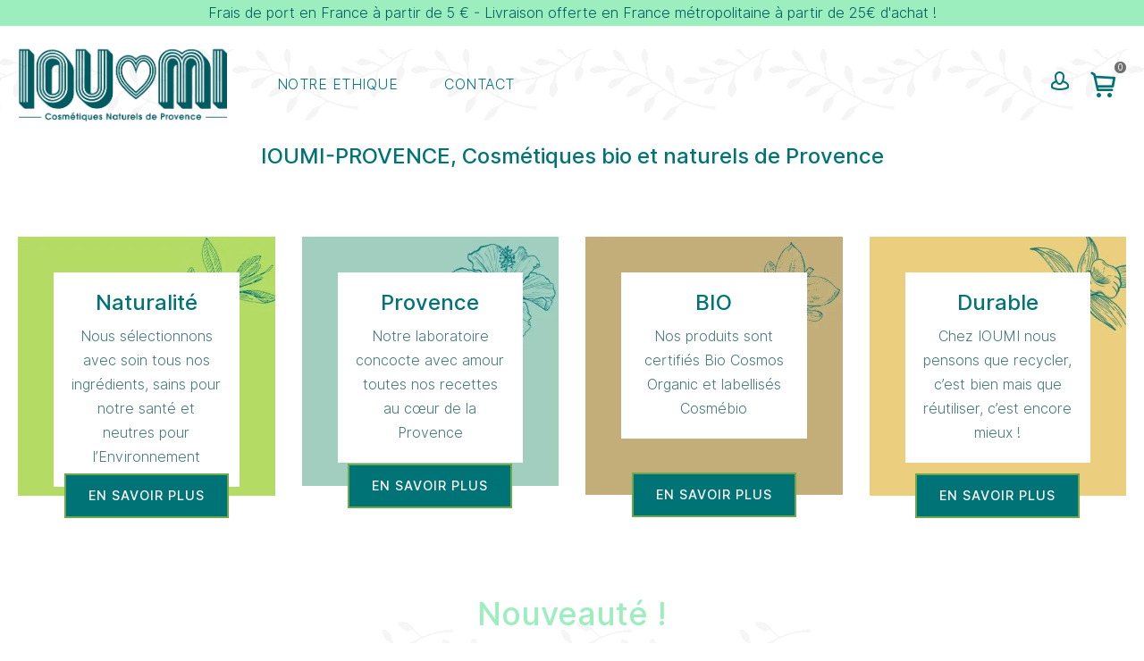

--- FILE ---
content_type: text/html; charset=UTF-8
request_url: https://www.ioumi-provence.com/
body_size: 78153
content:
<!doctype html> <html lang="fr-FR"> <head><script>if(navigator.userAgent.match(/MSIE|Internet Explorer/i)||navigator.userAgent.match(/Trident\/7\..*?rv:11/i)){let e=document.location.href;if(!e.match(/[?&]nonitro/)){if(e.indexOf("?")==-1){if(e.indexOf("#")==-1){document.location.href=e+"?nonitro=1"}else{document.location.href=e.replace("#","?nonitro=1#")}}else{if(e.indexOf("#")==-1){document.location.href=e+"&nonitro=1"}else{document.location.href=e.replace("#","&nonitro=1#")}}}}</script><link rel="preconnect" href="https://www.googletagmanager.com" /><link rel="preconnect" href="https://themes.lpd-themes.com" /><link rel="preconnect" href="https://cdn-ipnhh.nitrocdn.com" /><meta charset="UTF-8" /><meta http-equiv="X-UA-Compatible" content="IE=edge" /><meta name="viewport" content="width=device-width, initial-scale=1.0, maximum-scale=1, user-scalable=0" /><meta name='robots' content='index, follow, max-image-preview:large, max-snippet:-1, max-video-preview:-1' /><title>IOUMI-PROVENCE - Cosmétiques bio et naturels de Provence</title><meta name="description" content="Chez IOUMI-PROVENCE, nous avons à cœur de proposer des cosmétiques bio et naturels, bons pour nous et bons pour la planète." /><meta property="og:locale" content="fr_FR" /><meta property="og:type" content="website" /><meta property="og:title" content="IOUMI-PROVENCE - Cosmétiques bio et naturels de Provence" /><meta property="og:description" content="Chez IOUMI-PROVENCE, nous avons à cœur de proposer des cosmétiques bio et naturels, bons pour nous et bons pour la planète." /><meta property="og:url" content="https://www.ioumi-provence.com/" /><meta property="og:site_name" content="IOUMI PROVENCE" /><meta property="article:publisher" content="https://www.facebook.com/ioumiprovence/" /><meta property="article:modified_time" content="2026-01-23T14:43:48+00:00" /><meta property="og:image" content="https://i0.wp.com/www.ioumi-provence.com/wp-content/uploads/2022/12/Logo-ioumi-fond-vert.png?fit=2160%2C2160&ssl=1" /><meta property="og:image:width" content="2160" /><meta property="og:image:height" content="2160" /><meta property="og:image:type" content="image/png" /><meta name="twitter:card" content="summary_large_image" /><meta name="generator" content="WordPress 6.9" /><meta name="generator" content="WooCommerce 10.4.3" /><meta name="generator" content="Site Kit by Google 1.170.0" /><meta name="google-site-verification" content="wsfHCcVuBhKBbmqYsd8ho7h_GaHLpBZKCnnMpLOlUgs" /><meta name="google-adsense-platform-account" content="ca-host-pub-2644536267352236" /><meta name="google-adsense-platform-domain" content="sitekit.withgoogle.com" /><meta name="generator" content="Powered by WPBakery Page Builder - drag and drop page builder for WordPress." /><meta name="generator" content="Powered by Slider Revolution 5.4.8.3 - responsive, Mobile-Friendly Slider Plugin for WordPress with comfortable drag and drop interface." /><meta name="msapplication-TileImage" content="https://i0.wp.com/www.ioumi-provence.com/wp-content/uploads/2020/05/cropped-Favicon-min-2.png?fit=270%2C270&#038;ssl=1" /><meta name="generator" content="NitroPack" /><link href="https://cdn-ipnhh.nitrocdn.com/CwbZGJvZctzGDSbWFPZuvgiIoyihxAht/assets/static/optimized/rev-668e125/www.ioumi-provence.com/externalFontFace/nitro-min-noimport-c886dc4e80e67964723f2a2945be53c6-stylesheet.css" rel="preload" as="style" onload="this.onload=null; this.rel='stylesheet'; this.setAttribute('onload', this.getAttribute('nitropack-onload') + '; this.setAttribute(\'onload\', \'\');'); this.dispatchEvent(new Event('load'));" /><noscript><link rel="stylesheet" type="text/css" href="https://cdn-ipnhh.nitrocdn.com/CwbZGJvZctzGDSbWFPZuvgiIoyihxAht/assets/static/optimized/rev-668e125/www.ioumi-provence.com/externalFontFace/nitro-min-noimport-c886dc4e80e67964723f2a2945be53c6-stylesheet.css" /></noscript><script>var NPSH,NitroScrollHelper;NPSH=NitroScrollHelper=function(){let e=null;const o=window.sessionStorage.getItem("nitroScrollPos");function t(){let e=JSON.parse(window.sessionStorage.getItem("nitroScrollPos"))||{};if(typeof e!=="object"){e={}}e[document.URL]=window.scrollY;window.sessionStorage.setItem("nitroScrollPos",JSON.stringify(e))}window.addEventListener("scroll",function(){if(e!==null){clearTimeout(e)}e=setTimeout(t,200)},{passive:true});let r={};r.getScrollPos=()=>{if(!o){return 0}const e=JSON.parse(o);return e[document.URL]||0};r.isScrolled=()=>{return r.getScrollPos()>document.documentElement.clientHeight*.5};return r}();</script><script>(function(){var a=false;var e=document.documentElement.classList;var i=navigator.userAgent.toLowerCase();var n=["android","iphone","ipad"];var r=n.length;var o;var d=null;for(var t=0;t<r;t++){o=n[t];if(i.indexOf(o)>-1)d=o;if(e.contains(o)){a=true;e.remove(o)}}if(a&&d){e.add(d);if(d=="iphone"||d=="ipad"){e.add("ios")}}})();</script><script>(function(e){var t=e.prototype;t.after||(t.after=function(){var e,t=arguments,n=t.length,r=0,i=this,a=i.parentNode,o=Node,c=String,u=document;if(a!==null){while(r<n){(e=t[r])instanceof o?(i=i.nextSibling)!==null?a.insertBefore(e,i):a.appendChild(e):a.appendChild(u.createTextNode(c(e)));++r}}})})(Element);var NPh,NitroPackHelper;NPh=NitroPackHelper=function(){var e=document.write;var t=requestAnimationFrame||mozRequestAnimationFrame||webkitRequestAnimationFrame||msRequestAnimationFrame;var n=function(e){setTimeout(e,0)};var r=function(e){var t=e.innerHTML;try{var n=URL.createObjectURL(new Blob([t.replace(/^(?:<!--)?(.*?)(?:-->)?$/gm,"$1")],{type:"text/javascript"}))}catch(e){var n="data:text/javascript;base64,"+btoa(t.replace(/^(?:<!--)?(.*?)(?:-->)?$/gm,"$1"))}return n};var i=function(e,t){if(!e.src){var i=r(e);if(i!==false){e.src=i;e.innerHTML=""}}if(t){n(function(e,t){return function(){e.after(t)}}(t,e))}else{n(function(e){return function(){document.head.appendChild(e)}}(e))}};return{documentWrite:function(t,n){if(t&&t.hasAttribute("nitro-exclude")){return e.call(document,n)}var r=null;if(t.documentWriteContainer){r=t.documentWriteContainer}else{r=document.createElement("span");t.documentWriteContainer=r}var a=null;if(t){if(t.hasAttribute("data-nitro-for-id")){a=document.querySelector('template[data-nitro-marker-id="'+t.getAttribute("data-nitro-for-id")+'"]')}else{a=t}}r.innerHTML+=n;console.log("Injecting document.write");if(a){a.parentNode.insertBefore(r,a)}else{document.body.appendChild(r)}var o=document.createElement("span");o.innerHTML=n;var c=o.querySelectorAll("script");if(c.length){c.forEach(function(e){var t=e.getAttributeNames();var n=document.createElement("script");t.forEach(function(t){n.setAttribute(t,e.getAttribute(t))});n.async=false;if(!e.src&&e.textContent){n.textContent=e.textContent}i(n,a)})}console.log("Injected document.write")},TrustLogo:function(e,t){var n=document.getElementById(e);var r=document.createElement("img");r.src=t;n.parentNode.insertBefore(r,n)},documentReadyState:"loading",ogReadyState:document.readyState,startedScriptLoading:false,loadScriptDelayed:function(e,t,n){setTimeout(function(){var t=t||null;if(typeof e==="script"){var n=document.createElement("script");n.src=e;i(n,t)}else{i(e,t)}},t)}}}();document.write=function(e){NPh.documentWrite(document.currentScript,e)};document.writeln=function(e){NPh.documentWrite(document.currentScript,e+"\n")};window.addEventListener("load",function(){document.querySelectorAll("[nitro-delay-ms]").forEach(function(e){var t=document.createElement("template");t.setAttribute("type","nitro-dynamic-marker");e.after(t);e.remove();e.type="text/javascript";NPh.loadScriptDelayed(e,parseInt(e.getAttribute("nitro-delay-ms")),t)})});</script><style id="nitro-fonts">@font-face{font-family:WooCommerce;font-weight:400;font-style:normal}@font-face{font-family:wpisset-font;font-weight:400;font-style:normal}@font-face{font-family:Inter;font-weight:700;font-style:italic}@font-face{font-family:Inter;font-weight:600;font-style:italic}@font-face{font-family:Inter;font-weight:900;font-style:italic}@font-face{font-family:Inter;font-weight:100;font-style:normal}@font-face{font-family:Inter;font-weight:300;font-style:normal}@font-face{font-family:Inter;font-weight:800;font-style:italic}@font-face{font-family:Inter;font-weight:500;font-style:normal}@font-face{font-family:Inter;font-weight:200;font-style:normal}@font-face{font-family:Inter;font-weight:100;font-style:italic}@font-face{font-family:Inter;font-weight:300;font-style:italic}@font-face{font-family:Inter;font-weight:900;font-style:normal}@font-face{font-family:Inter;font-weight:200;font-style:italic}@font-face{font-family:Inter;font-weight:500;font-style:italic}@font-face{font-family:Inter;font-weight:400;font-style:italic}@font-face{font-family:Inter;font-weight:700;font-style:normal}@font-face{font-family:Inter;font-weight:600;font-style:normal}@font-face{font-family:Inter;font-weight:400;font-style:normal}@font-face{font-family:Inter;font-weight:800;font-style:normal}@font-face{font-family:WooCommerce;font-weight:400;font-style:normal}@font-face{font-family:FontAwesome;font-weight:400;font-style:normal}@font-face{font-family:WooCommerce;src:url("https://cdn-ipnhh.nitrocdn.com/CwbZGJvZctzGDSbWFPZuvgiIoyihxAht/assets/static/source/rev-668e125/www.ioumi-provence.com/wp-content/plugins/woocommerce/assets/fonts/WooCommerce.woff2") format("woff2");font-weight:400;font-style:normal}@font-face{font-family:"wpisset-font";src:url("https://cdn-ipnhh.nitrocdn.com/CwbZGJvZctzGDSbWFPZuvgiIoyihxAht/assets/static/source/rev-668e125/www.ioumi-provence.com/wp-content/themes/skyla/fonts/b390dec553d9087208beb2a51d46821f.wpisset-font.eot");src:url("https://cdn-ipnhh.nitrocdn.com/CwbZGJvZctzGDSbWFPZuvgiIoyihxAht/assets/static/source/rev-668e125/www.ioumi-provence.com/wp-content/themes/skyla/fonts/b390dec553d9087208beb2a51d46821f.wpisset-font.ttf") format("truetype");font-weight:400;font-style:normal}@font-face{font-family:"Inter";src:url("https://cdn-ipnhh.nitrocdn.com/CwbZGJvZctzGDSbWFPZuvgiIoyihxAht/assets/static/source/rev-668e125/www.ioumi-provence.com/wp-content/themes/skyla/fonts/Inter-BoldItalic.woff2") format("woff2");font-weight:700;font-style:italic}@font-face{font-family:"Inter";src:url("https://cdn-ipnhh.nitrocdn.com/CwbZGJvZctzGDSbWFPZuvgiIoyihxAht/assets/static/source/rev-668e125/www.ioumi-provence.com/wp-content/themes/skyla/fonts/Inter-SemiBoldItalic.woff2") format("woff2");font-weight:600;font-style:italic}@font-face{font-family:"Inter";src:url("https://www.ioumi-provence.com/wp-content/themes/skyla/css/InterUI-BlackItalic.woff2") format("woff2");font-weight:900;font-style:italic}@font-face{font-family:"Inter";src:url("https://cdn-ipnhh.nitrocdn.com/CwbZGJvZctzGDSbWFPZuvgiIoyihxAht/assets/static/source/rev-668e125/www.ioumi-provence.com/wp-content/themes/skyla/fonts/Inter-ThinBETA.woff2") format("woff2");font-weight:100;font-style:normal}@font-face{font-family:"Inter";src:url("https://cdn-ipnhh.nitrocdn.com/CwbZGJvZctzGDSbWFPZuvgiIoyihxAht/assets/static/source/rev-668e125/www.ioumi-provence.com/wp-content/themes/skyla/fonts/Inter-LightBETA.woff2") format("woff2");font-weight:300;font-style:normal}@font-face{font-family:"Inter";src:url("https://cdn-ipnhh.nitrocdn.com/CwbZGJvZctzGDSbWFPZuvgiIoyihxAht/assets/static/source/rev-668e125/www.ioumi-provence.com/wp-content/themes/skyla/fonts/Inter-ExtraBoldItalic.woff2") format("woff2");font-weight:800;font-style:italic}@font-face{font-family:"Inter";src:url("https://cdn-ipnhh.nitrocdn.com/CwbZGJvZctzGDSbWFPZuvgiIoyihxAht/assets/static/source/rev-668e125/www.ioumi-provence.com/wp-content/themes/skyla/fonts/Inter-Medium.woff2") format("woff2");font-weight:500;font-style:normal}@font-face{font-family:"Inter";src:url("https://cdn-ipnhh.nitrocdn.com/CwbZGJvZctzGDSbWFPZuvgiIoyihxAht/assets/static/source/rev-668e125/www.ioumi-provence.com/wp-content/themes/skyla/fonts/Inter-ExtraLightBETA.woff2") format("woff2");font-weight:200;font-style:normal}@font-face{font-family:"Inter";src:url("https://cdn-ipnhh.nitrocdn.com/CwbZGJvZctzGDSbWFPZuvgiIoyihxAht/assets/static/source/rev-668e125/www.ioumi-provence.com/wp-content/themes/skyla/fonts/Inter-ThinItalicBETA.woff2") format("woff2");font-weight:100;font-style:italic}@font-face{font-family:"Inter";src:url("https://cdn-ipnhh.nitrocdn.com/CwbZGJvZctzGDSbWFPZuvgiIoyihxAht/assets/static/source/rev-668e125/www.ioumi-provence.com/wp-content/themes/skyla/fonts/Inter-LightItalicBETA.woff2") format("woff2");font-weight:300;font-style:italic}@font-face{font-family:"Inter";src:url("https://cdn-ipnhh.nitrocdn.com/CwbZGJvZctzGDSbWFPZuvgiIoyihxAht/assets/static/source/rev-668e125/www.ioumi-provence.com/wp-content/themes/skyla/fonts/Inter-Black.woff2") format("woff2");font-weight:900;font-style:normal}@font-face{font-family:"Inter";src:url("https://cdn-ipnhh.nitrocdn.com/CwbZGJvZctzGDSbWFPZuvgiIoyihxAht/assets/static/source/rev-668e125/www.ioumi-provence.com/wp-content/themes/skyla/fonts/Inter-ExtraLightItalicBETA.woff2") format("woff2");font-weight:200;font-style:italic}@font-face{font-family:"Inter";src:url("https://cdn-ipnhh.nitrocdn.com/CwbZGJvZctzGDSbWFPZuvgiIoyihxAht/assets/static/source/rev-668e125/www.ioumi-provence.com/wp-content/themes/skyla/fonts/Inter-MediumItalic.woff2") format("woff2");font-weight:500;font-style:italic}@font-face{font-family:"Inter";src:url("https://cdn-ipnhh.nitrocdn.com/CwbZGJvZctzGDSbWFPZuvgiIoyihxAht/assets/static/source/rev-668e125/www.ioumi-provence.com/wp-content/themes/skyla/fonts/Inter-Italic.woff2") format("woff2");font-weight:400;font-style:italic}@font-face{font-family:"Inter";src:url("https://cdn-ipnhh.nitrocdn.com/CwbZGJvZctzGDSbWFPZuvgiIoyihxAht/assets/static/source/rev-668e125/www.ioumi-provence.com/wp-content/themes/skyla/fonts/Inter-Bold.woff2") format("woff2");font-weight:700;font-style:normal}@font-face{font-family:"Inter";src:url("https://cdn-ipnhh.nitrocdn.com/CwbZGJvZctzGDSbWFPZuvgiIoyihxAht/assets/static/source/rev-668e125/www.ioumi-provence.com/wp-content/themes/skyla/fonts/Inter-SemiBold.woff2") format("woff2");font-weight:600;font-style:normal}@font-face{font-family:"Inter";src:url("https://cdn-ipnhh.nitrocdn.com/CwbZGJvZctzGDSbWFPZuvgiIoyihxAht/assets/static/source/rev-668e125/www.ioumi-provence.com/wp-content/themes/skyla/fonts/Inter-Regular.woff2") format("woff2");font-weight:400;font-style:normal}@font-face{font-family:"Inter";src:url("https://cdn-ipnhh.nitrocdn.com/CwbZGJvZctzGDSbWFPZuvgiIoyihxAht/assets/static/source/rev-668e125/www.ioumi-provence.com/wp-content/themes/skyla/fonts/Inter-ExtraBold.woff2") format("woff2");font-weight:800;font-style:normal}@font-face{font-family:vc_grid_v1;src:url("https://cdn-ipnhh.nitrocdn.com/CwbZGJvZctzGDSbWFPZuvgiIoyihxAht/assets/static/source/rev-668e125/www.ioumi-provence.com/wp-content/plugins/js_composer/assets/fonts/vc_grid/7d8f984b0b77ebbe2bf2f8d61b68a585.vc_grid_v1.eot");src:url("https://cdn-ipnhh.nitrocdn.com/CwbZGJvZctzGDSbWFPZuvgiIoyihxAht/assets/static/source/rev-668e125/www.ioumi-provence.com/wp-content/plugins/js_composer/assets/fonts/vc_grid/7d8f984b0b77ebbe2bf2f8d61b68a585.vc_grid_v1.ttf") format("truetype");font-weight:400;font-style:normal}@font-face{font-family:WooCommerce;src:url("https://cdn-ipnhh.nitrocdn.com/CwbZGJvZctzGDSbWFPZuvgiIoyihxAht/assets/static/source/rev-668e125/www.ioumi-provence.com/wp-content/plugins/woocommerce/assets/fonts/WooCommerce.woff2") format("woff2");font-weight:400;font-style:normal}@font-face{font-family:"Roboto";font-style:normal;font-weight:500;font-stretch:100%;src:url("https://fonts.gstatic.com/s/roboto/v50/KFOMCnqEu92Fr1ME7kSn66aGLdTylUAMQXC89YmC2DPNWub2bVmZiAr0lFQm524.woff2") format("woff2");unicode-range:U+0460-052F,U+1C80-1C8A,U+20B4,U+2DE0-2DFF,U+A640-A69F,U+FE2E-FE2F}@font-face{font-family:"Roboto";font-style:normal;font-weight:500;font-stretch:100%;src:url("https://fonts.gstatic.com/s/roboto/v50/KFOMCnqEu92Fr1ME7kSn66aGLdTylUAMQXC89YmC2DPNWub2bVmQiAr0lFQm524.woff2") format("woff2");unicode-range:U+0301,U+0400-045F,U+0490-0491,U+04B0-04B1,U+2116}@font-face{font-family:"Roboto";font-style:normal;font-weight:500;font-stretch:100%;src:url("https://fonts.gstatic.com/s/roboto/v50/KFOMCnqEu92Fr1ME7kSn66aGLdTylUAMQXC89YmC2DPNWub2bVmYiAr0lFQm524.woff2") format("woff2");unicode-range:U+1F00-1FFF}@font-face{font-family:"Roboto";font-style:normal;font-weight:500;font-stretch:100%;src:url("https://fonts.gstatic.com/s/roboto/v50/KFOMCnqEu92Fr1ME7kSn66aGLdTylUAMQXC89YmC2DPNWub2bVmXiAr0lFQm524.woff2") format("woff2");unicode-range:U+0370-0377,U+037A-037F,U+0384-038A,U+038C,U+038E-03A1,U+03A3-03FF}@font-face{font-family:"Roboto";font-style:normal;font-weight:500;font-stretch:100%;src:url("https://fonts.gstatic.com/s/roboto/v50/KFOMCnqEu92Fr1ME7kSn66aGLdTylUAMQXC89YmC2DPNWub2bVnoiAr0lFQm524.woff2") format("woff2");unicode-range:U+0302-0303,U+0305,U+0307-0308,U+0310,U+0312,U+0315,U+031A,U+0326-0327,U+032C,U+032F-0330,U+0332-0333,U+0338,U+033A,U+0346,U+034D,U+0391-03A1,U+03A3-03A9,U+03B1-03C9,U+03D1,U+03D5-03D6,U+03F0-03F1,U+03F4-03F5,U+2016-2017,U+2034-2038,U+203C,U+2040,U+2043,U+2047,U+2050,U+2057,U+205F,U+2070-2071,U+2074-208E,U+2090-209C,U+20D0-20DC,U+20E1,U+20E5-20EF,U+2100-2112,U+2114-2115,U+2117-2121,U+2123-214F,U+2190,U+2192,U+2194-21AE,U+21B0-21E5,U+21F1-21F2,U+21F4-2211,U+2213-2214,U+2216-22FF,U+2308-230B,U+2310,U+2319,U+231C-2321,U+2336-237A,U+237C,U+2395,U+239B-23B7,U+23D0,U+23DC-23E1,U+2474-2475,U+25AF,U+25B3,U+25B7,U+25BD,U+25C1,U+25CA,U+25CC,U+25FB,U+266D-266F,U+27C0-27FF,U+2900-2AFF,U+2B0E-2B11,U+2B30-2B4C,U+2BFE,U+3030,U+FF5B,U+FF5D,U+1D400-1D7FF,U+1EE00-1EEFF}@font-face{font-family:"Roboto";font-style:normal;font-weight:500;font-stretch:100%;src:url("https://fonts.gstatic.com/s/roboto/v50/KFOMCnqEu92Fr1ME7kSn66aGLdTylUAMQXC89YmC2DPNWub2bVn6iAr0lFQm524.woff2") format("woff2");unicode-range:U+0001-000C,U+000E-001F,U+007F-009F,U+20DD-20E0,U+20E2-20E4,U+2150-218F,U+2190,U+2192,U+2194-2199,U+21AF,U+21E6-21F0,U+21F3,U+2218-2219,U+2299,U+22C4-22C6,U+2300-243F,U+2440-244A,U+2460-24FF,U+25A0-27BF,U+2800-28FF,U+2921-2922,U+2981,U+29BF,U+29EB,U+2B00-2BFF,U+4DC0-4DFF,U+FFF9-FFFB,U+10140-1018E,U+10190-1019C,U+101A0,U+101D0-101FD,U+102E0-102FB,U+10E60-10E7E,U+1D2C0-1D2D3,U+1D2E0-1D37F,U+1F000-1F0FF,U+1F100-1F1AD,U+1F1E6-1F1FF,U+1F30D-1F30F,U+1F315,U+1F31C,U+1F31E,U+1F320-1F32C,U+1F336,U+1F378,U+1F37D,U+1F382,U+1F393-1F39F,U+1F3A7-1F3A8,U+1F3AC-1F3AF,U+1F3C2,U+1F3C4-1F3C6,U+1F3CA-1F3CE,U+1F3D4-1F3E0,U+1F3ED,U+1F3F1-1F3F3,U+1F3F5-1F3F7,U+1F408,U+1F415,U+1F41F,U+1F426,U+1F43F,U+1F441-1F442,U+1F444,U+1F446-1F449,U+1F44C-1F44E,U+1F453,U+1F46A,U+1F47D,U+1F4A3,U+1F4B0,U+1F4B3,U+1F4B9,U+1F4BB,U+1F4BF,U+1F4C8-1F4CB,U+1F4D6,U+1F4DA,U+1F4DF,U+1F4E3-1F4E6,U+1F4EA-1F4ED,U+1F4F7,U+1F4F9-1F4FB,U+1F4FD-1F4FE,U+1F503,U+1F507-1F50B,U+1F50D,U+1F512-1F513,U+1F53E-1F54A,U+1F54F-1F5FA,U+1F610,U+1F650-1F67F,U+1F687,U+1F68D,U+1F691,U+1F694,U+1F698,U+1F6AD,U+1F6B2,U+1F6B9-1F6BA,U+1F6BC,U+1F6C6-1F6CF,U+1F6D3-1F6D7,U+1F6E0-1F6EA,U+1F6F0-1F6F3,U+1F6F7-1F6FC,U+1F700-1F7FF,U+1F800-1F80B,U+1F810-1F847,U+1F850-1F859,U+1F860-1F887,U+1F890-1F8AD,U+1F8B0-1F8BB,U+1F8C0-1F8C1,U+1F900-1F90B,U+1F93B,U+1F946,U+1F984,U+1F996,U+1F9E9,U+1FA00-1FA6F,U+1FA70-1FA7C,U+1FA80-1FA89,U+1FA8F-1FAC6,U+1FACE-1FADC,U+1FADF-1FAE9,U+1FAF0-1FAF8,U+1FB00-1FBFF}@font-face{font-family:"Roboto";font-style:normal;font-weight:500;font-stretch:100%;src:url("https://fonts.gstatic.com/s/roboto/v50/KFOMCnqEu92Fr1ME7kSn66aGLdTylUAMQXC89YmC2DPNWub2bVmbiAr0lFQm524.woff2") format("woff2");unicode-range:U+0102-0103,U+0110-0111,U+0128-0129,U+0168-0169,U+01A0-01A1,U+01AF-01B0,U+0300-0301,U+0303-0304,U+0308-0309,U+0323,U+0329,U+1EA0-1EF9,U+20AB}@font-face{font-family:"Roboto";font-style:normal;font-weight:500;font-stretch:100%;src:url("https://fonts.gstatic.com/s/roboto/v50/KFOMCnqEu92Fr1ME7kSn66aGLdTylUAMQXC89YmC2DPNWub2bVmaiAr0lFQm524.woff2") format("woff2");unicode-range:U+0100-02BA,U+02BD-02C5,U+02C7-02CC,U+02CE-02D7,U+02DD-02FF,U+0304,U+0308,U+0329,U+1D00-1DBF,U+1E00-1E9F,U+1EF2-1EFF,U+2020,U+20A0-20AB,U+20AD-20C0,U+2113,U+2C60-2C7F,U+A720-A7FF}@font-face{font-family:"Roboto";font-style:normal;font-weight:500;font-stretch:100%;src:url("https://fonts.gstatic.com/s/roboto/v50/KFOMCnqEu92Fr1ME7kSn66aGLdTylUAMQXC89YmC2DPNWub2bVmUiAr0lFQm.woff2") format("woff2");unicode-range:U+0000-00FF,U+0131,U+0152-0153,U+02BB-02BC,U+02C6,U+02DA,U+02DC,U+0304,U+0308,U+0329,U+2000-206F,U+20AC,U+2122,U+2191,U+2193,U+2212,U+2215,U+FEFF,U+FFFD}@font-face{font-family:"FontAwesome";src:url("https://cdn-ipnhh.nitrocdn.com/CwbZGJvZctzGDSbWFPZuvgiIoyihxAht/assets/static/source/rev-668e125/www.ioumi-provence.com/wp-content/plugins/revslider/public/assets/fonts/font-awesome/fonts/3e6eb37f30ca47e1f854d23f3eb21bc6.fontawesome-webfont.eot");src:url("https://cdn-ipnhh.nitrocdn.com/CwbZGJvZctzGDSbWFPZuvgiIoyihxAht/assets/static/source/rev-668e125/www.ioumi-provence.com/wp-content/plugins/revslider/public/assets/fonts/font-awesome/fonts/3e6eb37f30ca47e1f854d23f3eb21bc6.fontawesome-webfont.woff2") format("woff2");font-weight:normal;font-style:normal}</style><style type="text/css" id="nitro-critical-css">@media all{.screen-reader-text{clip:rect(1px,1px,1px,1px);word-wrap:normal !important;border:0;clip-path:inset(50%);height:1px;margin:-1px;overflow:hidden;overflow-wrap:normal !important;padding:0;position:absolute !important;width:1px}}@media only screen and (max-width:768px){.woocommerce ul.products[class*=columns-] li.product{width:48%;float:left;clear:both;margin:0 0 2.992em}}@media all{ul{box-sizing:border-box}.screen-reader-text{border:0;clip-path:inset(50%);height:1px;margin:-1px;overflow:hidden;padding:0;position:absolute;width:1px;word-wrap:normal !important}.rev_slider_wrapper{position:relative;z-index:0;width:100%}.rev_slider{position:relative;overflow:visible}.rev_slider img{max-width:none !important;margin:0;padding:0;border:none}.rev_slider>ul,.rev_slider>ul>li,.rev_slider>ul>li:before{list-style:none !important;position:absolute;margin:0 !important;padding:0 !important;overflow-x:visible;overflow-y:visible;list-style-type:none !important;background-image:none;background-position:0 0;text-indent:0;top:0;left:0}.rev_slider>ul>li,.rev_slider>ul>li:before{visibility:hidden}.rev_slider .tp-caption{position:relative;visibility:hidden;white-space:nowrap;display:block;-webkit-font-smoothing:antialiased !important;z-index:1}.fullwidthbanner-container{position:relative;padding:0;overflow:hidden}.fullwidthbanner-container .fullwidthabanner{width:100%;position:relative}.rev-btn{outline:0 !important;box-shadow:none !important;text-decoration:none !important;line-height:44px;font-size:17px;font-weight:500;padding:12px 35px;box-sizing:border-box;font-family:Roboto,sans-serif}.rev-btn.rev-withicon i{font-size:15px;font-weight:400;position:relative;top:0;margin-left:10px !important}.tp-bannertimer{visibility:hidden;width:100%;height:5px;background:#000;background:rgba(0,0,0,.15);position:absolute;z-index:200;top:0}.tp-caption img{background:rgba(255,255,255,0);zoom:1}.vc_row.wpb_row_background-center-top{background-position:center top !important}.skyla-es-banner{display:flex;position:relative;align-items:flex-end;justify-content:center;margin-bottom:25px}.skyla-es-banner-wrapper{position:relative}.skyla-es-banner-content{position:absolute;top:0;left:0;right:0;padding:20px;text-align:center;background-color:#fff;margin:40px}.skyla-es-banner-content>*{display:block}.skyla-es-banner-content .skyla-es-banner-content-text-1{margin-bottom:10px}.skyla-es-banner .wpisset-button{position:absolute;bottom:-25px}.skyla-es-banner-wrapper{overflow:hidden}.skyla-es-banner-wrapper img{width:100%;-moz-transform:scale(1.03);-ms-transform:scale(1.03);-o-transform:scale(1.03);-webkit-transform:scale(1.03)}.woocommerce img{height:auto;max-width:100%}.woocommerce ul.products{clear:both}.woocommerce ul.products::after,.woocommerce ul.products::before{content:" ";display:table}.woocommerce ul.products::after{clear:both}.woocommerce ul.products li.product{float:left;margin:0 3.8% 2.992em 0;padding:0;position:relative;width:22.05%;margin-left:0}.woocommerce ul.products li.first{clear:both}.woocommerce ul.products.columns-3 li.product{width:30.75%}.woocommerce.columns-3 ul.products li.product{width:30.75%}.screen-reader-text{clip:rect(1px,1px,1px,1px);height:1px;overflow:hidden;position:absolute !important;width:1px;word-wrap:normal !important}.woocommerce ul.products{margin:0 0 1em;padding:0;list-style:none outside;clear:both}.woocommerce ul.products::after,.woocommerce ul.products::before{content:" ";display:table}.woocommerce ul.products::after{clear:both}.woocommerce ul.products li{list-style:none outside}.woocommerce ul.products li.product .woocommerce-loop-product__title{padding:.5em 0;margin:0;font-size:1em}.woocommerce ul.products li.product a{text-decoration:none}.woocommerce ul.products li.product a.woocommerce-loop-product__link{display:block}.woocommerce ul.products li.product a img{width:100%;height:auto;display:block;margin:0 0 1em;box-shadow:none}.woocommerce ul.products li.product strong{display:block}.woocommerce ul.products li.product .star-rating{font-size:.857em}.woocommerce ul.products li.product .button{display:inline-block;margin-top:1em}.woocommerce ul.products li.product .price{display:block;font-weight:400;margin-bottom:.5em;font-size:.857em}.woocommerce .star-rating{float:right;overflow:hidden;position:relative;height:1em;line-height:1;font-size:1em;width:5.4em;font-family:WooCommerce}.woocommerce .star-rating::before{content:"sssss";color:#cfc8d8;float:left;top:0;left:0;position:absolute}.woocommerce .star-rating span{overflow:hidden;float:left;top:0;left:0;position:absolute;padding-top:1.5em}.woocommerce .star-rating span::before{content:"SSSSS";top:0;position:absolute;left:0}.woocommerce .products .star-rating{display:block;margin:0 0 .5em;float:none}:where(body:not(.woocommerce-block-theme-has-button-styles)):where(:not(.edit-post-visual-editor)) .woocommerce a.button{font-size:100%;margin:0;line-height:1;position:relative;text-decoration:none;overflow:visible;padding:.618em 1em;font-weight:700;border-radius:3px;left:auto;color:#515151;background-color:#e9e6ed;border:0;display:inline-block;background-image:none;box-shadow:none;text-shadow:none}.yith-wcwl-add-to-wishlist .yith-wcwl-add-button{display:flex;flex-direction:column;align-items:center}.yith-wcwl-add-to-wishlist svg.yith-wcwl-icon-svg{height:auto;width:25px;color:var(--add-to-wishlist-icon-color,#000)}.yith-wcwl-add-to-wishlist a.add_to_wishlist>.yith-wcwl-icon-svg{vertical-align:bottom}.yith-wcwl-add-to-wishlist{margin-top:10px}.yith-wcwl-add-button a.add_to_wishlist{margin:0;box-shadow:none;text-shadow:none}.yith-wcwl-add-button .add_to_wishlist svg.yith-wcwl-icon-svg{margin-right:5px}html{line-height:normal;-ms-text-size-adjust:100%;-webkit-text-size-adjust:100%}body{margin:0}header,nav,section{display:block}main{display:block}a{background-color:rgba(255,255,255,0);-webkit-text-decoration-skip:objects}img{border-style:none}svg:not(:root){overflow:hidden}.wpissetf{font-family:wpisset-font !important;speak:none;font-style:normal;font-weight:400;font-variant:normal;text-transform:none;line-height:1;-webkit-font-smoothing:antialiased;-moz-osx-font-smoothing:grayscale}.wpissetf-cart:before{content:"h"}.wpissetf-eye:before{content:"o"}.wpissetf-profile:before{content:"w"}.wpissetf-hamburger:before{content:"P"}.wpisset-container{max-width:1300px;padding:0 20px}.wpisset-container:after,.wpisset-container:before{content:"";display:table}.wpisset-container:after{clear:both}.wpisset-clearfix:before{content:"";display:table-cell}.wpisset-clearfix:after{content:"";display:table;clear:both}.wpisset-container-center{margin-left:auto;margin-right:auto}.wpisset-button{-webkit-appearance:none;text-align:center;padding:0 25px;background:#6da84a;outline:0;border:none;display:inline-block;color:#fff !important;font-weight:500;line-height:46px;border:2px solid;border-color:#6da84a;text-transform:uppercase;letter-spacing:1px;font-size:90%}.wpisset-1-3{width:33.333%}.wpisset-2-3{width:66.666%}.wpisset-padding-large{padding-top:80px;padding-bottom:80px}.wpisset-padding-top-none{padding-top:0 !important}.wpisset-padding-bottom-none{padding-bottom:0 !important}body{font-family:Inter,sans-serif;color:#707070;font-size:16px;font-weight:300;line-height:1.7;background:#fff}h2,h3{color:#111;font-family:Inter,sans-serif;margin:0 0 20px 0;font-weight:500;line-height:1.2}h2{font-size:28px}h3{font-size:24px}*,:after,:before{-webkit-box-sizing:border-box;-moz-box-sizing:border-box;-o-box-sizing:border-box;-ms-box-sizing:border-box;box-sizing:border-box}ul{margin:0 0 20px 0}ul ul{margin:0}img{vertical-align:middle;max-width:100%;height:auto}strong{font-weight:500}a{text-decoration:none;outline:0;color:#6da84a}.screen-reader-text{position:absolute;left:0;top:0;z-index:999;width:0;height:0;background:#fff;overflow:hidden;text-align:center;color:#000;font-size:18px !important}.wpisset-navigation{width:100%;background-color:#fff;position:relative;z-index:555;border-bottom:1px solid #ebebeb}.wpisset-nav-wrapper{padding-top:0;padding-bottom:0;position:relative}.wpisset-menu{margin:0;padding:0}.wpisset-footer-menu li,.wpisset-menu li{list-style:none}.wpisset-footer-menu a,.wpisset-menu a{display:block}.wpisset-menu:after,.wpisset-menu:before{content:"";display:table}.wpisset-menu:after{clear:both}.wpisset-logo a{font-weight:500;font-size:22px}.wpisset-logo img{height:34px;width:auto}.wpisset-remove-font-size{font-size:inherit !important}.wpisset-sub-menu>.menu-item-has-children>a:after{margin-left:5px;font-family:wpisset-font;content:"H";speak:none;font-style:normal;font-weight:400;font-variant:normal;text-transform:none;-webkit-font-smoothing:antialiased;-moz-osx-font-smoothing:grayscale;vertical-align:top}.wpisset-sub-menu>.menu-item-has-children:not(.wpisset-mega-menu){position:relative}.wpisset-footer-menu a,.wpisset-menu-right .wpisset-menu a{padding:10px 20px}.wpisset-footer-menu>.menu-item,.wpisset-menu-right .wpisset-menu>.menu-item{float:left}.wpisset-menu-right .wpisset-menu{float:right}.wpisset-mobile-logo{font-weight:500}.wpisset-mobile-logo img{height:35px}.wpisset-mobile-menu-toggle{vertical-align:middle;background-color:#6da84a;padding:10px;border-radius:100%;color:#fff}.wpisset-mobile-nav-wrapper{padding-top:20px;padding-bottom:20px}.wpisset-mobile-menu-hamburger .wpisset-mobile-nav-wrapper{display:flex;align-items:center;justify-content:space-between;width:100%}.wpisset-mobile-menu-hamburger .wpisset-menu-toggle-container{text-align:right}.wpisset-mobile-menu-container{display:none;background:#fff;margin-bottom:-1px}.wpisset-mobile-menu{margin:0;padding:0;z-index:111}.wpisset-mobile-menu li{list-style:none}.wpisset-mobile-menu a{display:block;padding:10px 20px}.wpisset-mobile-menu .menu-item{border-top:1px solid #e1e1e1}.wpisset-mobile-menu>.menu-item:last-child{border-bottom:1px solid #e1e1e1}.wpisset-mobile-menu-container nav{overflow-y:auto;height:100%}#wpisset-pre-header{background:#fff}.wpisset-inner-pre-header>*{padding-top:10px;padding-bottom:10px}.wpisset-pre-header-one-column{text-align:center}.wpisset-inner-footer-bottom .wpisset-footer-menu a{position:relative;margin-right:20px}.wpisset-page-footer-bottom a{color:#707070;border-bottom:1px dotted}.wpisset-inner-footer-bottom .wpisset-footer-menu a{padding:0 !important}.wpisset-page{position:relative;-ms-word-wrap:break-word;word-wrap:break-word}.widget ul li{list-style:none}.widget ul li{line-height:1.7;padding:5px 0}.wpisset-no-sidebar .wpisset-page-content{width:100% !important}.widget_nav_menu ul li a{display:inline-block;position:relative}.widget_nav_menu ul li a:after{content:"";left:0;bottom:0;opacity:0;position:absolute;width:100%;background-image:-webkit-gradient(linear,left top,right top,color-stop(33%,#ccc),color-stop(0,rgba(255,255,255,0)));background-image:linear-gradient(90deg,#ccc 33%,rgba(255,255,255,0) 0);background-size:6px 2px;background-repeat:repeat-x;padding-top:2px}.wpisset-sub-menu>.menu-item-has-children>.wpisset-woo-sub-menu{display:none;position:absolute;z-index:111;background:#fff;border:1px solid #ebebeb}ul[class*=wpisset-menu-effect-]>.menu-item>a{position:relative;z-index:1}.widget_nav_menu ul li a{display:inline-block;position:relative}.wpisset-menu:not(.wpisset-icon-menu-item-wrapper),.wpisset-mobile-menu{letter-spacing:.5px}.wpisset-menu a,.wpisset-mobile-menu a{color:#707070}.wpisset-menu.wpisset-icon-menu-item-wrapper>.menu-item>a{color:#707070}.wpisset-gri{display:-webkit-box;display:-webkit-flex;display:-ms-flexbox;display:flex;align-items:center;position:relative}.wpisset-navigation .wpisset-menu-right .wpisset-icons-containr,.wpisset-navigation .wpisset-menu-right .wpisset-logo-containr{flex-grow:0}.wpisset-navigation .wpisset-menu-right .wpisset-menu-containr{flex-grow:1;display:flex;justify-content:right}.wpisset-navigation .wpisset-menu-right.menu-align-left .wpisset-menu-containr{justify-content:left}.wpisset-menu-right .wpisset-icons-containr{display:flex;align-items:center}.wpisset-icon-menu-item-wrapper .menu-item{position:relative}.wpisset-icons-containr .wpisset-icon-menu-item-wrapper{margin-right:-10px}.wpisset-icons-containr .wpisset-icon-menu-item-wrapper .wpisset-woo-menu-item{margin-right:10px}.wpisset-mobile-menu-hamburger .wpisset-menu-toggle-container{display:-webkit-box;display:-webkit-flex;display:-ms-flexbox;display:flex;-webkit-box-pack:end;-webkit-justify-content:flex-end;-ms-flex-pack:end;justify-content:flex-end;align-items:center}.wpisset-menu>.menu-item>a{padding:40px 20px}.wpisset-menu-right .wpisset-logo{padding-right:40px}@media screen and (max-width:1024px){.wpisset-padding-large{padding-top:40px;padding-bottom:40px}}@media screen and (max-width:480px){.wpisset-padding-large{padding-top:20px;padding-bottom:20px}}@media (min-width:1025px){.wpisset-hidden-large{display:none !important}}@media (min-width:769px) and (max-width:1024px){.wpisset-visible-large{display:none !important}}@media (max-width:768px){.wpisset-visible-large{display:none !important}}.woocommerce .star-rating{font-weight:400;color:#6da84a}.woocommerce .star-rating::before{color:#ccc}.woocommerce a.button{-webkit-appearance:none;text-align:center;padding:0 20px;background:#6da84a !important;outline:0;border:2px solid;border-color:#6da84a;display:inline-block;color:#fff !important;line-height:46px;font-weight:500;text-transform:uppercase;font-size:90%;letter-spacing:1px;border-radius:0}.woocommerce ul.products{margin-bottom:0}.woocommerce ul.products li.product a.woocommerce-LoopProduct-link{display:block;position:relative}.woocommerce ul.products li.product a.woocommerce-LoopProduct-link img{margin-bottom:0}.wpisset-woo-loop-thumbnail-wrapper{position:relative;overflow:hidden}.woocommerce ul.products li.product .button-rating-wrapper{display:flex;align-items:center;position:absolute;bottom:0;right:0;left:0;background:rgba(255,255,255,.8) !important;transform:translate3d(0,100px,0)}.star-rating-wrapper{flex-grow:1}.woocommerce ul.products li.product .button{background:0 0 !important;color:#6da84a !important;display:block;text-align:center;line-height:18px;padding:20px 20px;font-size:80%;border-radius:0;margin-top:0;font-weight:600;letter-spacing:.5px;text-decoration:underline;border:none !important}@media (min-width:768px) and (max-width:1025px){.star-rating-wrapper{display:none}.woocommerce ul.products li.product .button{width:100%}}@media screen and (max-width:480px){.star-rating-wrapper{display:none}.woocommerce ul.products li.product .button{width:100%}}.woocommerce ul.products li.product .star-rating{font-size:80%;margin:0 0 0 20px}.woocommerce ul.products li.product .woocommerce-loop-product__title{padding:0 0 10px;font-size:100%}.woocommerce ul.products li.product .price{font-size:16px;color:#707070;margin-bottom:0;font-weight:300}.wpisset-woo-loop-content-wrapper{text-align:center;background-color:#f5f5f5;padding:20px 0}.woocommerce ul.products li.product .yith-wcwl-add-to-wishlist{position:absolute;top:65px;right:0;margin:0;opacity:0;visibility:hidden;background-color:#fff;border-radius:50%}.woocommerce ul.products li.product .yith-wcwl-add-to-wishlist{font-size:0;letter-spacing:0}.woocommerce ul.products li.product .yith-wcwl-add-to-wishlist a{min-width:40px;display:block;text-align:center;line-height:1;color:#707070}.woocommerce ul.products li.product .yith-wcwl-add-to-wishlist .add_to_wishlist:before{content:"n";font-family:wpisset-font !important;speak:none;font-style:normal;font-weight:400;font-variant:normal;text-transform:none;line-height:40px;-webkit-font-smoothing:antialiased;-moz-osx-font-smoothing:grayscale;font-size:24px}.wpisset-woo-quick-view{position:absolute;top:15px;right:0;color:#707070 !important;display:block;text-align:center;line-height:1;font-size:24px;opacity:0;visibility:hidden;min-width:40px;background-color:#fff;border-radius:50%}.wpisset-woo-quick-view i{line-height:40px}.wpisset-woo-has-gallery .wp-post-image-secondary{position:absolute;top:0;left:0;opacity:0}.wpisset-myaccount-menu-item>a,.wpisset-woo-menu-item>a{padding:15px 10px !important}.wpisset-myaccount-menu-item>a .wpissetf,.wpisset-woo-menu-item>a .wpissetf{font-size:24px;display:block}.wpisset-myaccount-menu-item a:after,.wpisset-woo-menu-item a:after{display:none}.wpisset-myaccount-menu-item .wpisset-woo-sub-menu{padding:0;left:auto;right:0;width:240px}.wpisset-mobile-nav-wrapper .wpisset-woo-menu-item-wrapper{display:inline-block;margin:0 30px 0 0;padding:0}.wpisset-mobile-nav-wrapper .wpisset-woo-menu-item{list-style:none}.wpisset-mobile-nav-wrapper .wpisset-woo-menu-item-wrapper li>a{color:#707070;display:block;position:relative}.wpisset-menu-myaccount{padding:10px 20px}.wpisset-myaccount-menu-item .wpisset-woo-sub-menu a{font-size:inherit;font-weight:inherit;color:#707070;border-bottom:1px solid #ebebeb;padding:10px 0}.wpisset-myaccount-menu-item .wpisset-woo-sub-menu .wpisset-menu-myaccount>li:last-child a{border-bottom:none}.wpisset-woo-menu-item .wpisset-woo-menu-item-count{display:block;position:absolute;top:5px;right:0;font-size:10px;line-height:13px;font-weight:400;display:block;width:13px;height:13px;background-color:#707070;color:#fff;border-radius:100%;text-align:center}.vc_row:after,.vc_row:before{content:" ";display:table}.vc_row:after{clear:both}@media (max-width:767px){.vc_hidden-xs{display:none !important}}@media (min-width:768px) and (max-width:991px){.vc_hidden-sm{display:none !important}}@media (min-width:992px) and (max-width:1199px){.vc_hidden-md{display:none !important}}.vc_column_container{width:100%}.vc_row{margin-left:-15px;margin-right:-15px}.vc_col-lg-3,.vc_col-md-6,.vc_col-sm-12,.vc_col-xs-12{position:relative;min-height:1px;padding-left:15px;padding-right:15px;box-sizing:border-box}.vc_col-xs-12{float:left}.vc_col-xs-12{width:100%}@media (min-width:768px){.vc_col-sm-12{float:left}.vc_col-sm-12{width:100%}.vc_col-sm-offset-0{margin-left:0}}@media (min-width:992px){.vc_col-md-6{float:left}.vc_col-md-6{width:50%}.vc_col-md-offset-0{margin-left:0}}@media (min-width:1200px){.vc_col-lg-3{float:left}.vc_col-lg-3{width:25%}.vc_col-lg-offset-0{margin-left:0}}.wpb_content_element{margin-bottom:35px}.wpb-content-wrapper{margin:0;padding:0;border:none;overflow:unset;display:block}.vc_row.vc_row-flex{box-sizing:border-box;display:flex;flex-wrap:wrap}.vc_row.vc_row-flex>.vc_column_container{display:flex}.vc_row.vc_row-flex>.vc_column_container>.vc_column-inner{flex-grow:1;display:flex;flex-direction:column;z-index:1}@media (-ms-high-contrast:active),(-ms-high-contrast:none){.vc_row.vc_row-flex>.vc_column_container>.vc_column-inner>*{min-height:1em}}.vc_row.vc_row-flex::after,.vc_row.vc_row-flex::before{display:none}.vc_row.vc_row-o-equal-height>.vc_column_container{align-items:stretch}.vc_column-inner::after,.vc_column-inner::before{content:" ";display:table}.vc_column-inner::after{clear:both}.vc_column_container{padding-left:0;padding-right:0}.vc_column_container>.vc_column-inner{box-sizing:border-box;padding-left:15px;padding-right:15px;width:100%}.vc_row-has-fill>.vc_column_container>.vc_column-inner{padding-top:35px}.vc_row.vc_row-o-equal-height>.vc_column_container{align-items:stretch}.vc_custom_heading a{border:none;text-decoration:inherit;color:inherit}.vc_custom_heading a{opacity:1}}@media all{body:after{content:url("https://cdn-ipnhh.nitrocdn.com/CwbZGJvZctzGDSbWFPZuvgiIoyihxAht/assets/images/optimized/rev-9590adc/www.ioumi-provence.com/wp-content/plugins/instagram-feed/img/sbi-sprite.png");display:none}}@media all{[class^=fa-icon-]{display:inline-block;font:normal normal normal 14px/1 FontAwesome;font-size:inherit;text-rendering:auto;-webkit-font-smoothing:antialiased;-moz-osx-font-smoothing:grayscale}.fa-icon-chevron-right:before{content:""}}ul{box-sizing:border-box}:root{--wp-block-synced-color:#7a00df;--wp-block-synced-color--rgb:122,0,223;--wp-bound-block-color:var(--wp-block-synced-color);--wp-editor-canvas-background:#ddd;--wp-admin-theme-color:#007cba;--wp-admin-theme-color--rgb:0,124,186;--wp-admin-theme-color-darker-10:#006ba1;--wp-admin-theme-color-darker-10--rgb:0,107,160.5;--wp-admin-theme-color-darker-20:#005a87;--wp-admin-theme-color-darker-20--rgb:0,90,135;--wp-admin-border-width-focus:2px}:root{--wp--preset--font-size--normal:16px;--wp--preset--font-size--huge:42px}.screen-reader-text{border:0;clip-path:inset(50%);height:1px;margin:-1px;overflow:hidden;padding:0;position:absolute;width:1px;word-wrap:normal !important}.rev_slider_wrapper{position:relative;z-index:0;width:100%}.rev_slider{position:relative;overflow:visible}.rev_slider img{max-width:none !important;margin:0;padding:0;border:none}.rev_slider>ul,.rev_slider>ul>li,.rev_slider>ul>li:before{list-style:none !important;position:absolute;margin:0px !important;padding:0px !important;overflow-x:visible;overflow-y:visible;list-style-type:none !important;background-image:none;background-position:0 0;text-indent:0em;top:0;left:0}.rev_slider>ul>li,.rev_slider>ul>li:before{visibility:hidden}.rev_slider .tp-caption{position:relative;visibility:hidden;white-space:nowrap;display:block;-webkit-font-smoothing:antialiased !important;z-index:1}.fullwidthbanner-container{position:relative;padding:0;overflow:hidden}.fullwidthbanner-container .fullwidthabanner{width:100%;position:relative}.rev-btn,.rev-btn:visited{outline:none !important;box-shadow:none !important;text-decoration:none !important;line-height:44px;font-size:17px;font-weight:500;padding:12px 35px;box-sizing:border-box;font-family:"Roboto",sans-serif}.rev-btn.rev-withicon i{font-size:15px;font-weight:400;position:relative;top:0;margin-left:10px !important}.tp-bannertimer{visibility:hidden;width:100%;height:5px;background:#000;background:rgba(0,0,0,.15);position:absolute;z-index:200;top:0}.tp-caption img{background:rgba(255,255,255,0);-ms-filter:"progid:DXImageTransform.Microsoft.gradient(startColorstr=#00FFFFFF,endColorstr=#00FFFFFF)";filter:progid:DXImageTransform.Microsoft.gradient(startColorstr=rgba(0,255,255,1),endColorstr=rgba(0,255,255,1));zoom:1}.vc_row.wpb_row_background-center-top{background-position:center top !important}.skyla-es-banner{display:flex;position:relative;align-items:flex-end;justify-content:center;margin-bottom:25px}.skyla-es-banner-wrapper{position:relative}.skyla-es-banner-content{position:absolute;top:0;left:0;right:0;padding:20px;text-align:center;background-color:#fff;margin:40px}.skyla-es-banner-content>*{display:block}.skyla-es-banner-content .skyla-es-banner-content-text-1{margin-bottom:10px}.skyla-es-banner .wpisset-button{position:absolute;bottom:-25px}.skyla-es-banner-wrapper{overflow:hidden}.skyla-es-banner-wrapper img{width:100%;-moz-transform:scale(1.03);-ms-transform:scale(1.03);-o-transform:scale(1.03);-webkit-transform:scale(1.03)}:root{--woocommerce:#720eec;--wc-green:#7ad03a;--wc-red:#a00;--wc-orange:#ffba00;--wc-blue:#2ea2cc;--wc-primary:#720eec;--wc-primary-text:#fcfbfe;--wc-secondary:#e9e6ed;--wc-secondary-text:#515151;--wc-highlight:#958e09;--wc-highligh-text:white;--wc-content-bg:#fff;--wc-subtext:#767676;--wc-form-border-color:rgba(32,7,7,.8);--wc-form-border-radius:4px;--wc-form-border-width:1px}.woocommerce img{height:auto;max-width:100%}.woocommerce ul.products{clear:both}.woocommerce ul.products::after,.woocommerce ul.products::before{content:" ";display:table}.woocommerce ul.products::after{clear:both}.woocommerce ul.products li.product{float:left;margin:0 3.8% 2.992em 0;padding:0;position:relative;width:22.05%;margin-left:0}.woocommerce ul.products li.first{clear:both}.woocommerce ul.products.columns-3 li.product{width:30.75%}.woocommerce.columns-3 ul.products li.product{width:30.75%}:root{--woocommerce:#720eec;--wc-green:#7ad03a;--wc-red:#a00;--wc-orange:#ffba00;--wc-blue:#2ea2cc;--wc-primary:#720eec;--wc-primary-text:#fcfbfe;--wc-secondary:#e9e6ed;--wc-secondary-text:#515151;--wc-highlight:#958e09;--wc-highligh-text:white;--wc-content-bg:#fff;--wc-subtext:#767676;--wc-form-border-color:rgba(32,7,7,.8);--wc-form-border-radius:4px;--wc-form-border-width:1px}.screen-reader-text{clip:rect(1px,1px,1px,1px);height:1px;overflow:hidden;position:absolute !important;width:1px;word-wrap:normal !important}.woocommerce ul.products{margin:0 0 1em;padding:0;list-style:none outside;clear:both}.woocommerce ul.products::after,.woocommerce ul.products::before{content:" ";display:table}.woocommerce ul.products::after{clear:both}.woocommerce ul.products li{list-style:none outside}.woocommerce ul.products li.product .woocommerce-loop-product__title{padding:.5em 0;margin:0;font-size:1em}.woocommerce ul.products li.product a{text-decoration:none}.woocommerce ul.products li.product a.woocommerce-loop-product__link{display:block}.woocommerce ul.products li.product a img{width:100%;height:auto;display:block;margin:0 0 1em;box-shadow:none}.woocommerce ul.products li.product strong{display:block}.woocommerce ul.products li.product .star-rating{font-size:.857em}.woocommerce ul.products li.product .button{display:inline-block;margin-top:1em}.woocommerce ul.products li.product .price{display:block;font-weight:400;margin-bottom:.5em;font-size:.857em}.woocommerce .star-rating{float:right;overflow:hidden;position:relative;height:1em;line-height:1;font-size:1em;width:5.4em;font-family:WooCommerce}.woocommerce .star-rating::before{content:"sssss";color:#cfc8d8;float:left;top:0;left:0;position:absolute}.woocommerce .star-rating span{overflow:hidden;float:left;top:0;left:0;position:absolute;padding-top:1.5em}.woocommerce .star-rating span::before{content:"SSSSS";top:0;position:absolute;left:0}.woocommerce .products .star-rating{display:block;margin:0 0 .5em;float:none}:where(body:not(.woocommerce-block-theme-has-button-styles)):where(:not(.edit-post-visual-editor)) .woocommerce a.button{font-size:100%;margin:0;line-height:1;position:relative;text-decoration:none;overflow:visible;padding:.618em 1em;font-weight:700;border-radius:3px;left:auto;color:#515151;background-color:#e9e6ed;border:0;display:inline-block;background-image:none;box-shadow:none;text-shadow:none}.yith-wcwl-add-to-wishlist .yith-wcwl-add-button{display:flex;flex-direction:column;align-items:center}.yith-wcwl-add-to-wishlist svg.yith-wcwl-icon-svg{height:auto;width:25px;color:var(--add-to-wishlist-icon-color,#000)}.yith-wcwl-add-to-wishlist a.add_to_wishlist>.yith-wcwl-icon-svg{vertical-align:bottom}.yith-wcwl-add-to-wishlist{margin-top:10px}.yith-wcwl-add-button a.add_to_wishlist{margin:0;box-shadow:none;text-shadow:none}.yith-wcwl-add-button .add_to_wishlist svg.yith-wcwl-icon-svg{margin-right:5px}html{line-height:normal;-ms-text-size-adjust:100%;-webkit-text-size-adjust:100%}body{margin:0}header,nav,section{display:block}main{display:block}a{background-color:rgba(255,255,255,0);-webkit-text-decoration-skip:objects}img{border-style:none}svg:not(:root){overflow:hidden}::-webkit-file-upload-button{-webkit-appearance:button;font:inherit}template{display:none}.wpissetf{font-family:"wpisset-font" !important;speak:none;font-style:normal;font-weight:400;font-variant:normal;text-transform:none;line-height:1;-webkit-font-smoothing:antialiased;-moz-osx-font-smoothing:grayscale}.wpissetf-cart:before{content:"h"}.wpissetf-eye:before{content:"o"}.wpissetf-profile:before{content:"w"}.wpissetf-hamburger:before{content:"P"}.wpisset-container{max-width:1300px;padding:0 20px}.wpisset-container:before,.wpisset-container:after{content:"";display:table}.wpisset-container:after{clear:both}.wpisset-clearfix:before{content:"";display:table-cell}.wpisset-clearfix:after{content:"";display:table;clear:both}.wpisset-container-center{margin-left:auto;margin-right:auto}.wpisset-button::-moz-focus-inner{border:0;padding:0}.wpisset-button{-webkit-appearance:none;text-align:center;padding:0 25px;background:#6da84a;outline:0;border:none;display:inline-block;color:#fff !important;font-weight:500;line-height:46px;border:2px solid;border-color:#6da84a;text-transform:uppercase;letter-spacing:1px;font-size:90%}.wpisset-1-3{width:33.333%}.wpisset-2-3{width:66.666%}.wpisset-padding-large{padding-top:80px;padding-bottom:80px}.wpisset-padding-top-none{padding-top:0 !important}.wpisset-padding-bottom-none{padding-bottom:0 !important}body{font-family:"Inter",sans-serif;color:#707070;font-size:16px;font-weight:300;line-height:1.7;background:#fff}h2,h3{color:#111;font-family:"Inter",sans-serif;margin:0 0 20px 0;font-weight:500;line-height:1.2}h2{font-size:28px}h3{font-size:24px}*,*:before,*:after{-webkit-box-sizing:border-box;-moz-box-sizing:border-box;-o-box-sizing:border-box;-ms-box-sizing:border-box;box-sizing:border-box}ul{margin:0 0 20px 0}ul ul{margin:0}img{vertical-align:middle;max-width:100%;height:auto}strong{font-weight:500}a{text-decoration:none;outline:none;color:#6da84a}.screen-reader-text{position:absolute;left:0;top:0;z-index:999;width:0;height:0;background:#fff;overflow:hidden;text-align:center;color:#000;font-size:18px !important}.wpisset-navigation{width:100%;background-color:#fff;position:relative;z-index:555;border-bottom:1px solid #ebebeb}.wpisset-nav-wrapper{padding-top:0;padding-bottom:0;position:relative}.wpisset-menu{margin:0;padding:0}.wpisset-footer-menu li,.wpisset-menu li{list-style:none}.wpisset-footer-menu a,.wpisset-menu a{display:block}.wpisset-menu:before,.wpisset-menu:after{content:"";display:table}.wpisset-menu:after{clear:both}.wpisset-logo a{font-weight:500;font-size:22px}.wpisset-logo img{height:34px;width:auto}.wpisset-remove-font-size{font-size:inherit !important}.wpisset-sub-menu>.menu-item-has-children>a:after{margin-left:5px;font-family:"wpisset-font";content:"H";speak:none;font-style:normal;font-weight:400;font-variant:normal;text-transform:none;-webkit-font-smoothing:antialiased;-moz-osx-font-smoothing:grayscale;vertical-align:top}.wpisset-sub-menu>.menu-item-has-children:not(.wpisset-mega-menu){position:relative}.wpisset-footer-menu a,.wpisset-menu-right .wpisset-menu a{padding:10px 20px}.wpisset-footer-menu>.menu-item,.wpisset-menu-right .wpisset-menu>.menu-item{float:left}.wpisset-menu-right .wpisset-menu{float:right}.wpisset-mobile-logo{font-weight:500}.wpisset-mobile-logo img{height:35px}.wpisset-mobile-menu-toggle{vertical-align:middle;background-color:#6da84a;padding:10px;border-radius:100%;color:#fff}.wpisset-mobile-nav-wrapper{padding-top:20px;padding-bottom:20px}.wpisset-mobile-menu-hamburger .wpisset-mobile-nav-wrapper{display:flex;align-items:center;justify-content:space-between;width:100%}.wpisset-mobile-menu-hamburger .wpisset-menu-toggle-container{text-align:right}.wpisset-mobile-menu-container{display:none;background:#fff;margin-bottom:-1px}.wpisset-mobile-menu{margin:0;padding:0;z-index:111}.wpisset-mobile-menu li{list-style:none}.wpisset-mobile-menu a{display:block;padding:10px 20px}.wpisset-mobile-menu .menu-item{border-top:1px solid #e1e1e1}.wpisset-mobile-menu>.menu-item:last-child{border-bottom:1px solid #e1e1e1}.wpisset-mobile-menu-container nav{overflow-y:auto;height:100%}#wpisset-pre-header{background:#fff}.wpisset-inner-pre-header>*{padding-top:10px;padding-bottom:10px}.wpisset-pre-header-one-column{text-align:center}.wpisset-inner-footer-bottom .wpisset-footer-menu a{position:relative;margin-right:20px}.wpisset-page-footer-bottom a{color:#707070;border-bottom:1px dotted}.wpisset-inner-footer-bottom .wpisset-footer-menu a{padding:0 !important}.wpisset-page{position:relative;-ms-word-wrap:break-word;word-wrap:break-word}.widget ul li{list-style:none}.widget ul li{line-height:1.7;padding:5px 0}.wpisset-no-sidebar .wpisset-page-content{width:100% !important}.widget_nav_menu ul li a{display:inline-block;position:relative}.widget_nav_menu ul li a:after{content:"";left:0;bottom:0;opacity:0;position:absolute;width:100%;background-image:-webkit-gradient(linear,left top,right top,color-stop(33%,#ccc),color-stop(0,rgba(255,255,255,0)));background-image:linear-gradient(90deg,#ccc 33%,rgba(255,255,255,0) 0);background-size:6px 2px;background-repeat:repeat-x;padding-top:2px}.wpisset-sub-menu>.menu-item-has-children>.wpisset-woo-sub-menu{display:none;position:absolute;z-index:111;background:#fff;border:1px solid #ebebeb}ul[class*="wpisset-menu-effect-"]>.menu-item>a{position:relative;z-index:1}.widget_nav_menu ul li a{display:inline-block;position:relative}.wpisset-menu:not(.wpisset-icon-menu-item-wrapper),.wpisset-mobile-menu{letter-spacing:.5px}.wpisset-menu a,.wpisset-mobile-menu a{color:#707070}.wpisset-menu.wpisset-icon-menu-item-wrapper>.menu-item>a{color:#707070}.wpisset-gri{display:-webkit-box;display:-webkit-flex;display:-ms-flexbox;display:flex;align-items:center;position:relative}.wpisset-navigation .wpisset-menu-right .wpisset-logo-containr,.wpisset-navigation .wpisset-menu-right .wpisset-icons-containr{flex-grow:0}.wpisset-navigation .wpisset-menu-right .wpisset-menu-containr{flex-grow:1;display:flex;justify-content:right}.wpisset-navigation .wpisset-menu-right.menu-align-left .wpisset-menu-containr{justify-content:left}.wpisset-menu-right .wpisset-icons-containr{display:flex;align-items:center}.wpisset-icon-menu-item-wrapper .menu-item{position:relative}.wpisset-icons-containr .wpisset-icon-menu-item-wrapper{margin-right:-10px}.wpisset-icons-containr .wpisset-icon-menu-item-wrapper .wpisset-woo-menu-item{margin-right:10px}.wpisset-mobile-menu-hamburger .wpisset-menu-toggle-container{display:-webkit-box;display:-webkit-flex;display:-ms-flexbox;display:flex;-webkit-box-pack:end;-webkit-justify-content:flex-end;-ms-flex-pack:end;justify-content:flex-end;align-items:center}.wpisset-menu>.menu-item>a{padding:40px 20px}.wpisset-menu-right .wpisset-logo{padding-right:40px}@media screen and (max-width:1024px){.wpisset-padding-large{padding-top:40px;padding-bottom:40px}}@media screen and (max-width:480px){.wpisset-padding-large{padding-top:20px;padding-bottom:20px}}@media (min-width:1025px){.wpisset-hidden-large{display:none !important}}@media (min-width:769px) and (max-width:1024px){.wpisset-visible-large{display:none !important}}@media (max-width:768px){.wpisset-visible-large{display:none !important}}.woocommerce .star-rating{font-weight:400;color:#6da84a}.woocommerce .star-rating::before{color:#ccc}.woocommerce a.button{-webkit-appearance:none;text-align:center;padding:0 20px;background:#6da84a !important;outline:0;border:2px solid;border-color:#6da84a;display:inline-block;color:#fff !important;line-height:46px;font-weight:500;text-transform:uppercase;font-size:90%;letter-spacing:1px;border-radius:0}.woocommerce ul.products{margin-bottom:0}.woocommerce ul.products li.product a.woocommerce-LoopProduct-link{display:block;position:relative}.woocommerce ul.products li.product a.woocommerce-LoopProduct-link img{margin-bottom:0}.wpisset-woo-loop-thumbnail-wrapper{position:relative;overflow:hidden}.woocommerce ul.products li.product .button-rating-wrapper{display:flex;align-items:center;position:absolute;bottom:0;right:0;left:0;background:rgba(255,255,255,.8) !important;transform:translate3d(0,100px,0)}.star-rating-wrapper{flex-grow:1}.woocommerce ul.products li.product .button{background:transparent !important;color:#6da84a !important;display:block;text-align:center;line-height:18px;padding:20px 20px;font-size:80%;border-radius:0;margin-top:0;font-weight:600;letter-spacing:.5px;text-decoration:underline;border:none !important}@media (min-width:768px) and (max-width:1025px){.star-rating-wrapper{display:none}.woocommerce ul.products li.product .button{width:100%}}@media screen and (max-width:480px){.star-rating-wrapper{display:none}.woocommerce ul.products li.product .button{width:100%}}.woocommerce ul.products li.product .star-rating{font-size:80%;margin:0 0 0 20px}.woocommerce ul.products li.product .woocommerce-loop-product__title{padding:0 0 10px;font-size:100%}.woocommerce ul.products li.product .price{font-size:16px;color:#707070;margin-bottom:0;font-weight:300}.wpisset-woo-loop-content-wrapper{text-align:center;background-color:#f5f5f5;padding:20px 0}.woocommerce ul.products li.product .yith-wcwl-add-to-wishlist{position:absolute;top:65px;right:0;margin:0;opacity:0;visibility:hidden;background-color:#fff;border-radius:50%}.woocommerce ul.products li.product .yith-wcwl-add-to-wishlist{font-size:0;letter-spacing:0}.woocommerce ul.products li.product .yith-wcwl-add-to-wishlist a{min-width:40px;display:block;text-align:center;line-height:1;color:#707070}.woocommerce ul.products li.product .yith-wcwl-add-to-wishlist .add_to_wishlist:before{content:"n";font-family:"wpisset-font" !important;speak:none;font-style:normal;font-weight:400;font-variant:normal;text-transform:none;line-height:40px;-webkit-font-smoothing:antialiased;-moz-osx-font-smoothing:grayscale;font-size:24px}.wpisset-woo-quick-view{position:absolute;top:15px;right:0;color:#707070 !important;display:block;text-align:center;line-height:1;font-size:24px;opacity:0;visibility:hidden;min-width:40px;background-color:#fff;border-radius:50%}.wpisset-woo-quick-view i{line-height:40px}.wpisset-woo-has-gallery .wp-post-image-secondary{position:absolute;top:0;left:0;opacity:0}.wpisset-myaccount-menu-item>a,.wpisset-woo-menu-item>a{padding:15px 10px !important}.wpisset-myaccount-menu-item>a .wpissetf,.wpisset-woo-menu-item>a .wpissetf{font-size:24px;display:block}.wpisset-myaccount-menu-item a:after,.wpisset-woo-menu-item a:after{display:none}.wpisset-myaccount-menu-item .wpisset-woo-sub-menu{padding:0;left:auto;right:0;width:240px}.wpisset-mobile-nav-wrapper .wpisset-woo-menu-item-wrapper{display:inline-block;margin:0 30px 0 0;padding:0}.wpisset-mobile-nav-wrapper .wpisset-woo-menu-item{list-style:none}.wpisset-mobile-nav-wrapper .wpisset-woo-menu-item-wrapper li>a{color:#707070;display:block;position:relative}.wpisset-menu-myaccount{padding:10px 20px}.wpisset-myaccount-menu-item .wpisset-woo-sub-menu a{font-size:inherit;font-weight:inherit;color:#707070;border-bottom:1px solid #ebebeb;padding:10px 0}.wpisset-myaccount-menu-item .wpisset-woo-sub-menu .wpisset-menu-myaccount>li:last-child a{border-bottom:none}.wpisset-woo-menu-item .wpisset-woo-menu-item-count{display:block;position:absolute;top:5px;right:0;font-size:10px;line-height:13px;font-weight:400;display:block;width:13px;height:13px;background-color:#707070;color:#fff;border-radius:100%;text-align:center}.vc_row:after,.vc_row:before{content:" ";display:table}.vc_row:after{clear:both}@media (max-width:767px){.vc_hidden-xs{display:none !important}}@media (min-width:768px) and (max-width:991px){.vc_hidden-sm{display:none !important}}@media (min-width:992px) and (max-width:1199px){.vc_hidden-md{display:none !important}}.vc_column_container{width:100%}.vc_row{margin-left:-15px;margin-right:-15px}.vc_col-lg-3,.vc_col-md-6,.vc_col-sm-12,.vc_col-xs-12{position:relative;min-height:1px;padding-left:15px;padding-right:15px;box-sizing:border-box}.vc_col-xs-12{float:left}.vc_col-xs-12{width:100%}@media (min-width:768px){.vc_col-sm-12{float:left}.vc_col-sm-12{width:100%}.vc_col-sm-offset-0{margin-left:0}}@media (min-width:992px){.vc_col-md-6{float:left}.vc_col-md-6{width:50%}.vc_col-md-offset-0{margin-left:0}}@media (min-width:1200px){.vc_col-lg-3{float:left}.vc_col-lg-3{width:25%}.vc_col-lg-offset-0{margin-left:0}}.wpb_content_element{margin-bottom:35px}.wpb-content-wrapper{margin:0;padding:0;border:none;overflow:unset;display:block}.vc_row.vc_row-flex{box-sizing:border-box;display:flex;flex-wrap:wrap}.vc_row.vc_row-flex>.vc_column_container{display:flex}.vc_row.vc_row-flex>.vc_column_container>.vc_column-inner{flex-grow:1;display:flex;flex-direction:column;z-index:1}@media (-ms-high-contrast:active),(-ms-high-contrast:none){.vc_row.vc_row-flex>.vc_column_container>.vc_column-inner>*{min-height:1em}}.vc_row.vc_row-flex::after,.vc_row.vc_row-flex::before{display:none}.vc_row.vc_row-o-equal-height>.vc_column_container{align-items:stretch}.vc_column-inner::after,.vc_column-inner::before{content:" ";display:table}.vc_column-inner::after{clear:both}.vc_column_container{padding-left:0;padding-right:0}.vc_column_container>.vc_column-inner{box-sizing:border-box;padding-left:15px;padding-right:15px;width:100%}.vc_row-has-fill>.vc_column_container>.vc_column-inner{padding-top:35px}.vc_row.vc_row-o-equal-height>.vc_column_container{align-items:stretch}.vc_custom_heading a,.vc_custom_heading a:visited{border:none;text-decoration:inherit;color:inherit}.vc_custom_heading a{opacity:1}.screen-reader-text{clip:rect(1px,1px,1px,1px);word-wrap:normal !important;border:0;clip-path:inset(50%);height:1px;margin:-1px;overflow:hidden;overflow-wrap:normal !important;padding:0;position:absolute !important;width:1px}:root{--wp--preset--aspect-ratio--square:1;--wp--preset--aspect-ratio--4-3:4/3;--wp--preset--aspect-ratio--3-4:3/4;--wp--preset--aspect-ratio--3-2:3/2;--wp--preset--aspect-ratio--2-3:2/3;--wp--preset--aspect-ratio--16-9:16/9;--wp--preset--aspect-ratio--9-16:9/16;--wp--preset--color--black:#000;--wp--preset--color--cyan-bluish-gray:#abb8c3;--wp--preset--color--white:#fff;--wp--preset--color--pale-pink:#f78da7;--wp--preset--color--vivid-red:#cf2e2e;--wp--preset--color--luminous-vivid-orange:#ff6900;--wp--preset--color--luminous-vivid-amber:#fcb900;--wp--preset--color--light-green-cyan:#7bdcb5;--wp--preset--color--vivid-green-cyan:#00d084;--wp--preset--color--pale-cyan-blue:#8ed1fc;--wp--preset--color--vivid-cyan-blue:#0693e3;--wp--preset--color--vivid-purple:#9b51e0;--wp--preset--color--primary:#6da84a;--wp--preset--color--secondary:#111;--wp--preset--color--dark-gray:#111;--wp--preset--color--light-gray:#707070;--wp--preset--gradient--vivid-cyan-blue-to-vivid-purple:linear-gradient(135deg,#0693e3 0%,#9b51e0 100%);--wp--preset--gradient--light-green-cyan-to-vivid-green-cyan:linear-gradient(135deg,#7adcb4 0%,#00d082 100%);--wp--preset--gradient--luminous-vivid-amber-to-luminous-vivid-orange:linear-gradient(135deg,#fcb900 0%,#ff6900 100%);--wp--preset--gradient--luminous-vivid-orange-to-vivid-red:linear-gradient(135deg,#ff6900 0%,#cf2e2e 100%);--wp--preset--gradient--very-light-gray-to-cyan-bluish-gray:linear-gradient(135deg,#eee 0%,#a9b8c3 100%);--wp--preset--gradient--cool-to-warm-spectrum:linear-gradient(135deg,#4aeadc 0%,#9778d1 20%,#cf2aba 40%,#ee2c82 60%,#fb6962 80%,#fef84c 100%);--wp--preset--gradient--blush-light-purple:linear-gradient(135deg,#ffceec 0%,#9896f0 100%);--wp--preset--gradient--blush-bordeaux:linear-gradient(135deg,#fecda5 0%,#fe2d2d 50%,#6b003e 100%);--wp--preset--gradient--luminous-dusk:linear-gradient(135deg,#ffcb70 0%,#c751c0 50%,#4158d0 100%);--wp--preset--gradient--pale-ocean:linear-gradient(135deg,#fff5cb 0%,#b6e3d4 50%,#33a7b5 100%);--wp--preset--gradient--electric-grass:linear-gradient(135deg,#caf880 0%,#71ce7e 100%);--wp--preset--gradient--midnight:linear-gradient(135deg,#020381 0%,#2874fc 100%);--wp--preset--font-size--small:16px;--wp--preset--font-size--medium:20px;--wp--preset--font-size--large:20px;--wp--preset--font-size--x-large:42px;--wp--preset--font-size--normal:18px;--wp--preset--font-size--huge:24px;--wp--preset--spacing--20:.44rem;--wp--preset--spacing--30:.67rem;--wp--preset--spacing--40:1rem;--wp--preset--spacing--50:1.5rem;--wp--preset--spacing--60:2.25rem;--wp--preset--spacing--70:3.38rem;--wp--preset--spacing--80:5.06rem;--wp--preset--shadow--natural:6px 6px 9px rgba(0,0,0,.2);--wp--preset--shadow--deep:12px 12px 50px rgba(0,0,0,.4);--wp--preset--shadow--sharp:6px 6px 0px rgba(0,0,0,.2);--wp--preset--shadow--outlined:6px 6px 0px -3px #fff,6px 6px #000;--wp--preset--shadow--crisp:6px 6px 0px #000}:root{--rounded-corners-radius:16px;--add-to-cart-rounded-corners-radius:16px;--color-headers-background:#f4f4f4;--feedback-duration:3s}:root{--rounded-corners-radius:16px;--add-to-cart-rounded-corners-radius:16px;--color-headers-background:#f4f4f4;--feedback-duration:3s}.wpisset-menu:not(.wpisset-icon-menu-item-wrapper),.wpisset-mobile-menu{text-transform:uppercase}a{color:#005a5f}.wpisset-button{background:#007377}.wpisset-mobile-menu-toggle{background:#007377}.wpisset-navigation .wpisset-2-3{width:50%}.wpisset-navigation .wpisset-1-3{width:50%}.wpisset-logo img{height:92px}.wpisset-mobile-logo img{height:44px}#wpisset-pre-header{background-color:#9deebf;color:#007377}.wpisset-inner-pre-header>*{padding-top:1px;padding-bottom:1px}.wpisset-nav-wrapper{padding-top:18px;padding-bottom:18px}.wpisset-menu-right .wpisset-logo{padding-right:30px}.wpisset-menu>.menu-item>a{padding-left:26px;padding-right:26px}.wpisset-menu>.menu-item>a{padding-top:34px;padding-bottom:34px}.wpisset-navigation{background-color:#fff;background-image:url("https://cdn-ipnhh.nitrocdn.com/CwbZGJvZctzGDSbWFPZuvgiIoyihxAht/assets/images/optimized/rev-9590adc/www.ioumi-provence.com/wp-content/uploads/2019/01/Border_5_1.png");background-position:center center;background-size:auto;background-attachment:scroll;background-repeat:repeat-x}.wpisset-navigation.nitro-lazy{background-image:none !important}.wpisset-menu a,.wpisset-mobile-menu a{color:#007377}.wpisset-menu.wpisset-icon-menu-item-wrapper>.menu-item>a{color:#007377}.wpisset-mobile-nav-wrapper{padding-top:5px;padding-bottom:5px}.wpisset-mobile-menu-toggle{font-size:16px}.wpisset-menu-effect-underlined.wpisset-menu-animation-fade>.menu-item>a:after{content:"";height:1px;background:#00a1a8;width:100%;margin:0;opacity:0;display:block}.wpisset-menu-effect-underlined.wpisset-menu-align-left>.menu-item>a:after{margin:0}.woocommerce .star-rating{color:#005a5f}.woocommerce ul.products li.product .button{color:#005a5f !important}.woocommerce a.button{background:#007377 !important}:root{--woocommerce:#720eec;--wc-green:#7ad03a;--wc-red:#a00;--wc-orange:#ffba00;--wc-blue:#2ea2cc;--wc-primary:#720eec;--wc-primary-text:#fcfbfe;--wc-secondary:#e9e6ed;--wc-secondary-text:#515151;--wc-highlight:#958e09;--wc-highligh-text:white;--wc-content-bg:#fff;--wc-subtext:#767676;--wc-form-border-color:rgba(32,7,7,.8);--wc-form-border-radius:4px;--wc-form-border-width:1px}.woocommerce ul.products[class*=columns-] li.product{width:48%;float:left;clear:both;margin:0 0 2.992em}img:is([sizes=auto i],[sizes^="auto," i]){contain-intrinsic-size:3000px 1500px}:root{--woocommerce:#720eec;--wc-green:#7ad03a;--wc-red:#a00;--wc-orange:#ffba00;--wc-blue:#2ea2cc;--wc-primary:#720eec;--wc-primary-text:#fcfbfe;--wc-secondary:#e9e6ed;--wc-secondary-text:#515151;--wc-highlight:#958e09;--wc-highligh-text:white;--wc-content-bg:#fff;--wc-subtext:#767676;--wc-form-border-color:rgba(32,7,7,.8);--wc-form-border-radius:4px;--wc-form-border-width:1px}.hide_temp{display:none}.wpissetf-cart{font-size:32px !important}.wpisset-navigation{border-bottom:none}body{overflow-x:hidden}.vc_custom_1590326481297{margin-bottom:10px !important}.vc_custom_1590049313254{background-image:url("https://cdn-ipnhh.nitrocdn.com/CwbZGJvZctzGDSbWFPZuvgiIoyihxAht/assets/images/optimized/rev-9590adc/www.ioumi-provence.com/wp-content/uploads/2019/02/097dbc888c288360abecf2ce3d3a6b3c.title-bg.png") !important;background-position:0 0 !important;background-repeat:no-repeat !important}.vc_custom_1590049313254.nitro-lazy{background-image:none !important}.vc_custom_1696523042811{margin-bottom:20px !important;padding-bottom:20px !important}.vc_custom_1590238244310{margin-bottom:65px !important}.vc_custom_1590154395549{margin-bottom:65px !important}.vc_custom_1678785761894{margin-bottom:65px !important}.vc_custom_1696522277361{margin-bottom:20px !important;padding-bottom:20px !important}.vc_custom_1696522333197{margin-bottom:20px !important;padding-bottom:20px !important}body:after{content:url("https://cdn-ipnhh.nitrocdn.com/CwbZGJvZctzGDSbWFPZuvgiIoyihxAht/assets/images/optimized/rev-9590adc/www.ioumi-provence.com/wp-content/plugins/instagram-feed/img/sbi-sprite.png");display:none}[class^="fa-icon-"]{display:inline-block;font:normal normal normal 14px/1 FontAwesome;font-size:inherit;text-rendering:auto;-webkit-font-smoothing:antialiased;-moz-osx-font-smoothing:grayscale}.fa-icon-chevron-right:before{content:""}:where(section h1),:where(article h1),:where(nav h1),:where(aside h1){font-size:2em}</style>        <link rel="canonical" href="https://www.ioumi-provence.com/" />              <script data-jetpack-boost="ignore" type="application/ld+json" class="yoast-schema-graph">{"@context":"https://schema.org","@graph":[{"@type":"WebPage","@id":"https://www.ioumi-provence.com/","url":"https://www.ioumi-provence.com/","name":"IOUMI-PROVENCE - Cosmétiques bio et naturels de Provence","isPartOf":{"@id":"https://www.ioumi-provence.com/#website"},"about":{"@id":"https://www.ioumi-provence.com/#organization"},"datePublished":"2019-01-28T15:58:51+00:00","dateModified":"2026-01-23T14:43:48+00:00","description":"Chez IOUMI-PROVENCE, nous avons à cœur de proposer des cosmétiques bio et naturels, bons pour nous et bons pour la planète.","breadcrumb":{"@id":"https://www.ioumi-provence.com/#breadcrumb"},"inLanguage":"fr-FR","potentialAction":[{"@type":"ReadAction","target":["https://www.ioumi-provence.com/"]}]},{"@type":"BreadcrumbList","@id":"https://www.ioumi-provence.com/#breadcrumb","itemListElement":[{"@type":"ListItem","position":1,"name":"Home"}]},{"@type":"WebSite","@id":"https://www.ioumi-provence.com/#website","url":"https://www.ioumi-provence.com/","name":"IOUMI PROVENCE","description":"Cosmétiques Naturels de Provence","publisher":{"@id":"https://www.ioumi-provence.com/#organization"},"alternateName":"ioumi","potentialAction":[{"@type":"SearchAction","target":{"@type":"EntryPoint","urlTemplate":"https://www.ioumi-provence.com/?s={search_term_string}"},"query-input":{"@type":"PropertyValueSpecification","valueRequired":true,"valueName":"search_term_string"}}],"inLanguage":"fr-FR"},{"@type":"Organization","@id":"https://www.ioumi-provence.com/#organization","name":"IOUMI PROVENCE","alternateName":"ioumi","url":"https://www.ioumi-provence.com/","logo":{"@type":"ImageObject","inLanguage":"fr-FR","@id":"https://www.ioumi-provence.com/#/schema/logo/image/","url":"https://www.ioumi-provence.com/wp-content/uploads/2022/12/Logo-ioumi-fond-vert.png","contentUrl":"https://www.ioumi-provence.com/wp-content/uploads/2022/12/Logo-ioumi-fond-vert.png","width":2160,"height":2160,"caption":"IOUMI PROVENCE"},"image":{"@id":"https://www.ioumi-provence.com/#/schema/logo/image/"},"sameAs":["https://www.facebook.com/ioumiprovence/","https://www.instagram.com/ioumi_provence/","https://www.linkedin.com/company/ioumi-cosmetiques-naturels-de-provence","https://www.youtube.com/channel/UCrZgK7pU0AlV6M3GoYK__Sg"]}]}</script>  <link rel='dns-prefetch' href='//www.ioumi-provence.com' /> <link rel='dns-prefetch' href='//stats.wp.com' /> <link rel='dns-prefetch' href='//secure.gravatar.com' /> <link rel='dns-prefetch' href='//capi-automation.s3.us-east-2.amazonaws.com' /> <link rel='dns-prefetch' href='//www.googletagmanager.com' /> <link rel='dns-prefetch' href='//widgets.wp.com' /> <link rel='dns-prefetch' href='//s0.wp.com' /> <link rel='dns-prefetch' href='//0.gravatar.com' /> <link rel='dns-prefetch' href='//1.gravatar.com' /> <link rel='dns-prefetch' href='//2.gravatar.com' /> <link rel='dns-prefetch' href='//jetpack.wordpress.com' /> <link rel='dns-prefetch' href='//public-api.wordpress.com' /> <link rel='dns-prefetch' href='//pagead2.googlesyndication.com' /> <link rel='preconnect' href='//i0.wp.com' /> <link rel='preconnect' href='//c0.wp.com' /> <link rel="alternate" title="oEmbed (JSON)" type="application/json+oembed" href="https://www.ioumi-provence.com/wp-json/oembed/1.0/embed?url=https%3A%2F%2Fwww.ioumi-provence.com%2F" /> <link rel="alternate" title="oEmbed (XML)" type="text/xml+oembed" href="https://www.ioumi-provence.com/wp-json/oembed/1.0/embed?url=https%3A%2F%2Fwww.ioumi-provence.com%2F&#038;format=xml" /> <noscript><link rel='stylesheet' id='all-css-00d6117baad22ae83bafc9de736597e8' href='https://www.ioumi-provence.com/wp-content/boost-cache/static/34b6a3445e.min.css' type='text/css' media='all' /></noscript> <noscript><link rel='stylesheet' id='all-css-57a10b88b5a1c49779c435d8ad646a04' href='https://www.ioumi-provence.com/wp-content/boost-cache/static/92fcf9d132.min.css' type='text/css' media='all' /></noscript>      <noscript><link rel='stylesheet' id='only-screen-and-max-width-768px-css-a187028eee613d6f18760f974575900d' href='https://www.ioumi-provence.com/wp-content/boost-cache/static/48332ff019.min.css' type='text/css' media='only screen and (max-width: 768px)' /></noscript>    <noscript><link rel='stylesheet' id='woocommerce_prettyPhoto_css-css' href='//www.ioumi-provence.com/wp-content/plugins/woocommerce/assets/css/prettyPhoto.css?ver=3.1.6' media='all' /> </noscript> <template data-nitro-marker-id="jquery-core-js"></template>   <link rel="https://api.w.org/" href="https://www.ioumi-provence.com/wp-json/" /><link rel="alternate" title="JSON" type="application/json" href="https://www.ioumi-provence.com/wp-json/wp/v2/pages/671" />  <link rel='shortlink' href='https://wp.me/Pc4NXo-aP' />       <noscript><style>.woocommerce-product-gallery{ opacity: 1 !important; }</style></noscript>             <link rel="icon" sizes="32x32" href="https://cdn-ipnhh.nitrocdn.com/CwbZGJvZctzGDSbWFPZuvgiIoyihxAht/assets/images/optimized/rev-9590adc/i0.wp.com/www.ioumi-provence.com/wp-content/uploads/2020/05/e43bed149fd777dd4f799c64f51aa067.cropped-Favicon-min-2.png" /> <link rel="icon" sizes="192x192" href="https://cdn-ipnhh.nitrocdn.com/CwbZGJvZctzGDSbWFPZuvgiIoyihxAht/assets/images/optimized/rev-9590adc/i0.wp.com/www.ioumi-provence.com/wp-content/uploads/2020/05/98d83c15ada9cad750ed7e3f1832c7be.cropped-Favicon-min-2.png" /> <link rel="apple-touch-icon" href="https://cdn-ipnhh.nitrocdn.com/CwbZGJvZctzGDSbWFPZuvgiIoyihxAht/assets/images/optimized/rev-9590adc/i0.wp.com/www.ioumi-provence.com/wp-content/uploads/2020/05/f9b56d14bc8db55ab7fe6b8661c7eecb.cropped-Favicon-min-2.png" />   <noscript><style> .wpb_animate_when_almost_visible { opacity: 1; }</style></noscript><noscript><link rel='stylesheet' id='all-css-b05cf3afa1ac4ea159daf5ce5b5dca71' href='https://www.ioumi-provence.com/wp-content/boost-cache/static/1b9ded1860.min.css' type='text/css' media='all' /></noscript> <script nitro-exclude>window.IS_NITROPACK=!0;window.NITROPACK_STATE='FRESH';</script><style>.nitro-cover{visibility:hidden!important;}</style><style nitro-exclude>#rev_slider_4_1{margin-top:0px;margin-bottom:0px}#rev_slider_4_1_spacer{display:none;position:relative}#rev_slider_4_1_wrapper + #rev_slider_4_1_spacer{display:block}@media only screen and (max-width: 777px){#rev_slider_4_1,#rev_slider_4_1_spacer{height:83vw;max-height:400px}}@media only screen and (min-width: 778px){#rev_slider_4_1,#rev_slider_4_1_spacer{height:64vw;max-height:500px}}@media only screen and (min-width: 1024px){#rev_slider_4_1,#rev_slider_4_1_spacer{height:59vw;max-height:600px}}@media only screen and (min-width: 1240px){#rev_slider_4_1,#rev_slider_4_1_spacer{height:48vw;max-height:600px}}#rev_slider_4_1_wrapper{position:relative;width:100%;height:auto;margin-top:0px;margin-bottom:0px;background-position:center center !important;background-repeat:no-repeat !important;background-size:cover !important;visibility:visible !important}#rev_slider_4_1 > ul{visibility:visible;display:block;max-height:none;height:100%;width:100%;overflow:hidden;left:0px}#rev_slider_4_1 > ul > li:nth-child(1){height:100%}#rev_slider_4_1 .spinner0{display:none}</style><script nitro-exclude>window.nitro_lazySizesConfig=window.nitro_lazySizesConfig||{};window.nitro_lazySizesConfig.lazyClass="nitro-lazy";nitro_lazySizesConfig.srcAttr="nitro-lazy-src";nitro_lazySizesConfig.srcsetAttr="nitro-lazy-srcset";nitro_lazySizesConfig.expand=10;nitro_lazySizesConfig.expFactor=1;nitro_lazySizesConfig.hFac=1;nitro_lazySizesConfig.loadMode=1;nitro_lazySizesConfig.ricTimeout=50;nitro_lazySizesConfig.loadHidden=true;(function(){let t=null;let e=false;let a=false;let i=window.scrollY;let r=Date.now();function n(){window.removeEventListener("scroll",n);window.nitro_lazySizesConfig.expand=300}function o(t){let e=t.timeStamp-r;let a=Math.abs(i-window.scrollY)/e;let n=Math.max(a*200,300);r=t.timeStamp;i=window.scrollY;window.nitro_lazySizesConfig.expand=n}window.addEventListener("scroll",o,{passive:true});window.addEventListener("NitroStylesLoaded",function(){e=true});window.addEventListener("load",function(){a=true});document.addEventListener("lazybeforeunveil",function(t){let e=false;let a=t.target.getAttribute("nitro-lazy-mask");if(a){let i="url("+a+")";t.target.style.maskImage=i;t.target.style.webkitMaskImage=i;e=true}let i=t.target.getAttribute("nitro-lazy-bg");if(i){let a=t.target.style.backgroundImage.replace("[data-uri]",i.replace(/\(/g,"%28").replace(/\)/g,"%29"));if(a===t.target.style.backgroundImage){a="url("+i.replace(/\(/g,"%28").replace(/\)/g,"%29")+")"}t.target.style.backgroundImage=a;e=true}if(t.target.tagName=="VIDEO"){if(t.target.hasAttribute("nitro-lazy-poster")){t.target.setAttribute("poster",t.target.getAttribute("nitro-lazy-poster"))}else if(!t.target.hasAttribute("poster")){t.target.setAttribute("preload","metadata")}e=true}let r=t.target.getAttribute("data-nitro-fragment-id");if(r){if(!window.loadNitroFragment(r,"lazy")){t.preventDefault();return false}}if(t.target.classList.contains("av-animated-generic")){t.target.classList.add("avia_start_animation","avia_start_delayed_animation");e=true}if(!e){let e=t.target.tagName.toLowerCase();if(e!=="img"&&e!=="iframe"){t.target.querySelectorAll("img[nitro-lazy-src],img[nitro-lazy-srcset]").forEach(function(t){t.classList.add("nitro-lazy")})}}})})();</script><script id="nitro-lazyloader">(function(e,t){if(typeof module=="object"&&module.exports){module.exports=lazySizes}else{e.lazySizes=t(e,e.document,Date)}})(window,function e(e,t,r){"use strict";if(!e.IntersectionObserver||!t.getElementsByClassName||!e.MutationObserver){return}var i,n;var a=t.documentElement;var s=e.HTMLPictureElement;var o="addEventListener";var l="getAttribute";var c=e[o].bind(e);var u=e.setTimeout;var f=e.requestAnimationFrame||u;var d=e.requestIdleCallback||u;var v=/^picture$/i;var m=["load","error","lazyincluded","_lazyloaded"];var g=Array.prototype.forEach;var p=function(e,t){return e.classList.contains(t)};var z=function(e,t){e.classList.add(t)};var h=function(e,t){e.classList.remove(t)};var y=function(e,t,r){var i=r?o:"removeEventListener";if(r){y(e,t)}m.forEach(function(r){e[i](r,t)})};var b=function(e,r,n,a,s){var o=t.createEvent("CustomEvent");if(!n){n={}}n.instance=i;o.initCustomEvent(r,!a,!s,n);e.dispatchEvent(o);return o};var C=function(t,r){var i;if(!s&&(i=e.picturefill||n.pf)){i({reevaluate:true,elements:[t]})}else if(r&&r.src){t.src=r.src}};var w=function(e,t){return(getComputedStyle(e,null)||{})[t]};var E=function(e,t,r){r=r||e.offsetWidth;while(r<n.minSize&&t&&!e._lazysizesWidth){r=t.offsetWidth;t=t.parentNode}return r};var A=function(){var e,r;var i=[];var n=function(){var t;e=true;r=false;while(i.length){t=i.shift();t[0].apply(t[1],t[2])}e=false};return function(a){if(e){a.apply(this,arguments)}else{i.push([a,this,arguments]);if(!r){r=true;(t.hidden?u:f)(n)}}}}();var x=function(e,t){return t?function(){A(e)}:function(){var t=this;var r=arguments;A(function(){e.apply(t,r)})}};var L=function(e){var t;var i=0;var a=n.throttleDelay;var s=n.ricTimeout;var o=function(){t=false;i=r.now();e()};var l=d&&s>49?function(){d(o,{timeout:s});if(s!==n.ricTimeout){s=n.ricTimeout}}:x(function(){u(o)},true);return function(e){var n;if(e=e===true){s=33}if(t){return}t=true;n=a-(r.now()-i);if(n<0){n=0}if(e||n<9){l()}else{u(l,n)}}};var T=function(e){var t,i;var n=99;var a=function(){t=null;e()};var s=function(){var e=r.now()-i;if(e<n){u(s,n-e)}else{(d||a)(a)}};return function(){i=r.now();if(!t){t=u(s,n)}}};var _=function(){var i,s;var o,f,d,m;var E;var T=new Set;var _=new Map;var M=/^img$/i;var R=/^iframe$/i;var W="onscroll"in e&&!/glebot/.test(navigator.userAgent);var O=0;var S=0;var F=function(e){O--;if(S){S--}if(e&&e.target){y(e.target,F)}if(!e||O<0||!e.target){O=0;S=0}if(G.length&&O-S<1&&O<3){u(function(){while(G.length&&O-S<1&&O<4){J({target:G.shift()})}})}};var I=function(e){if(E==null){E=w(t.body,"visibility")=="hidden"}return E||!(w(e.parentNode,"visibility")=="hidden"&&w(e,"visibility")=="hidden")};var P=function(e){z(e.target,n.loadedClass);h(e.target,n.loadingClass);h(e.target,n.lazyClass);y(e.target,D)};var B=x(P);var D=function(e){B({target:e.target})};var $=function(e,t){try{e.contentWindow.location.replace(t)}catch(r){e.src=t}};var k=function(e){var t;var r=e[l](n.srcsetAttr);if(t=n.customMedia[e[l]("data-media")||e[l]("media")]){e.setAttribute("media",t)}if(r){e.setAttribute("srcset",r)}};var q=x(function(e,t,r,i,a){var s,o,c,f,m,p;if(!(m=b(e,"lazybeforeunveil",t)).defaultPrevented){if(i){if(r){z(e,n.autosizesClass)}else{e.setAttribute("sizes",i)}}o=e[l](n.srcsetAttr);s=e[l](n.srcAttr);if(a){c=e.parentNode;f=c&&v.test(c.nodeName||"")}p=t.firesLoad||"src"in e&&(o||s||f);m={target:e};if(p){y(e,F,true);clearTimeout(d);d=u(F,2500);z(e,n.loadingClass);y(e,D,true)}if(f){g.call(c.getElementsByTagName("source"),k)}if(o){e.setAttribute("srcset",o)}else if(s&&!f){if(R.test(e.nodeName)){$(e,s)}else{e.src=s}}if(o||f){C(e,{src:s})}}A(function(){if(e._lazyRace){delete e._lazyRace}if(!p||e.complete){if(p){F(m)}else{O--}P(m)}})});var H=function(e){if(n.isPaused)return;var t,r;var a=M.test(e.nodeName);var o=a&&(e[l](n.sizesAttr)||e[l]("sizes"));var c=o=="auto";if(c&&a&&(e.src||e.srcset)&&!e.complete&&!p(e,n.errorClass)){return}t=b(e,"lazyunveilread").detail;if(c){N.updateElem(e,true,e.offsetWidth)}O++;if((r=G.indexOf(e))!=-1){G.splice(r,1)}_.delete(e);T.delete(e);i.unobserve(e);s.unobserve(e);q(e,t,c,o,a)};var j=function(e){var t,r;for(t=0,r=e.length;t<r;t++){if(e[t].isIntersecting===false){continue}H(e[t].target)}};var G=[];var J=function(e,r){var i,n,a,s;for(n=0,a=e.length;n<a;n++){if(r&&e[n].boundingClientRect.width>0&&e[n].boundingClientRect.height>0){_.set(e[n].target,{rect:e[n].boundingClientRect,scrollTop:t.documentElement.scrollTop,scrollLeft:t.documentElement.scrollLeft})}if(e[n].boundingClientRect.bottom<=0&&e[n].boundingClientRect.right<=0&&e[n].boundingClientRect.left<=0&&e[n].boundingClientRect.top<=0){continue}if(!e[n].isIntersecting){continue}s=e[n].target;if(O-S<1&&O<4){S++;H(s)}else if((i=G.indexOf(s))==-1){G.push(s)}else{G.splice(i,1)}}};var K=function(){var e,t;for(e=0,t=o.length;e<t;e++){if(!o[e]._lazyAdd&&!o[e].classList.contains(n.loadedClass)){o[e]._lazyAdd=true;i.observe(o[e]);s.observe(o[e]);T.add(o[e]);if(!W){H(o[e])}}}};var Q=function(){if(n.isPaused)return;if(_.size===0)return;const r=t.documentElement.scrollTop;const i=t.documentElement.scrollLeft;E=null;const a=r+e.innerHeight+n.expand;const s=i+e.innerWidth+n.expand*n.hFac;const o=r-n.expand;const l=(i-n.expand)*n.hFac;for(let e of _){const[t,r]=e;const i=r.rect.top+r.scrollTop;const n=r.rect.bottom+r.scrollTop;const c=r.rect.left+r.scrollLeft;const u=r.rect.right+r.scrollLeft;if(n>=o&&i<=a&&u>=l&&c<=s&&I(t)){H(t)}}};return{_:function(){m=r.now();o=t.getElementsByClassName(n.lazyClass);i=new IntersectionObserver(j);s=new IntersectionObserver(J,{rootMargin:n.expand+"px "+n.expand*n.hFac+"px"});const e=new ResizeObserver(e=>{if(T.size===0)return;s.disconnect();s=new IntersectionObserver(J,{rootMargin:n.expand+"px "+n.expand*n.hFac+"px"});_=new Map;for(let e of T){s.observe(e)}});e.observe(t.documentElement);c("scroll",L(Q),true);new MutationObserver(K).observe(a,{childList:true,subtree:true,attributes:true});K()},unveil:H}}();var N=function(){var e;var r=x(function(e,t,r,i){var n,a,s;e._lazysizesWidth=i;i+="px";e.setAttribute("sizes",i);if(v.test(t.nodeName||"")){n=t.getElementsByTagName("source");for(a=0,s=n.length;a<s;a++){n[a].setAttribute("sizes",i)}}if(!r.detail.dataAttr){C(e,r.detail)}});var i=function(e,t,i){var n;var a=e.parentNode;if(a){i=E(e,a,i);n=b(e,"lazybeforesizes",{width:i,dataAttr:!!t});if(!n.defaultPrevented){i=n.detail.width;if(i&&i!==e._lazysizesWidth){r(e,a,n,i)}}}};var a=function(){var t;var r=e.length;if(r){t=0;for(;t<r;t++){i(e[t])}}};var s=T(a);return{_:function(){e=t.getElementsByClassName(n.autosizesClass);c("resize",s)},checkElems:s,updateElem:i}}();var M=function(){if(!M.i){M.i=true;N._();_._()}};(function(){var t;var r={lazyClass:"lazyload",lazyWaitClass:"lazyloadwait",loadedClass:"lazyloaded",loadingClass:"lazyloading",preloadClass:"lazypreload",errorClass:"lazyerror",autosizesClass:"lazyautosizes",srcAttr:"data-src",srcsetAttr:"data-srcset",sizesAttr:"data-sizes",minSize:40,customMedia:{},init:true,hFac:.8,loadMode:2,expand:400,ricTimeout:0,throttleDelay:125,isPaused:false};n=e.nitro_lazySizesConfig||e.nitro_lazysizesConfig||{};for(t in r){if(!(t in n)){n[t]=r[t]}}u(function(){if(n.init){M()}})})();i={cfg:n,autoSizer:N,loader:_,init:M,uP:C,aC:z,rC:h,hC:p,fire:b,gW:E,rAF:A};return i});</script><script nitro-exclude>(function(){var t={childList:false,attributes:true,subtree:false,attributeFilter:["src"],attributeOldValue:true};var e=null;var r=[];function n(t){let n=r.indexOf(t);if(n>-1){r.splice(n,1);e.disconnect();a()}t.src=t.getAttribute("nitro-og-src");t.parentNode.querySelector(".nitro-removable-overlay")?.remove()}function i(){if(!e){e=new MutationObserver(function(t,e){t.forEach(t=>{if(t.type=="attributes"&&t.attributeName=="src"){let r=t.target;let n=r.getAttribute("nitro-og-src");let i=r.src;if(i!=n&&t.oldValue!==null){e.disconnect();let o=i.replace(t.oldValue,"");if(i.indexOf("data:")===0&&["?","&"].indexOf(o.substr(0,1))>-1){if(n.indexOf("?")>-1){r.setAttribute("nitro-og-src",n+"&"+o.substr(1))}else{r.setAttribute("nitro-og-src",n+"?"+o.substr(1))}}r.src=t.oldValue;a()}}})})}return e}function o(e){i().observe(e,t)}function a(){r.forEach(o)}window.addEventListener("message",function(t){if(t.data.action&&t.data.action==="playBtnClicked"){var e=document.getElementsByTagName("iframe");for(var r=0;r<e.length;r++){if(t.source===e[r].contentWindow){n(e[r])}}}});document.addEventListener("DOMContentLoaded",function(){document.querySelectorAll("iframe[nitro-og-src]").forEach(t=>{r.push(t)});a()})})();</script><style id="jetpack-boost-critical-css">@media all{.screen-reader-text{clip:rect(1px,1px,1px,1px);word-wrap:normal !important;border:0;clip-path:inset(50%);height:1px;margin:-1px;overflow:hidden;overflow-wrap:normal !important;padding:0;position:absolute !important;width:1px}}@media only screen and (max-width:768px){.woocommerce ul.products[class*=columns-] li.product{width:48%;float:left;clear:both;margin:0 0 2.992em}}@media all{ul{box-sizing:border-box}.screen-reader-text{border:0;clip-path:inset(50%);height:1px;margin:-1px;overflow:hidden;padding:0;position:absolute;width:1px;word-wrap:normal !important}.rev_slider_wrapper{position:relative;z-index:0;width:100%}.rev_slider{position:relative;overflow:visible}.rev_slider img{max-width:none !important;margin:0;padding:0;border:none}.rev_slider>ul,.rev_slider>ul>li,.rev_slider>ul>li:before{list-style:none !important;position:absolute;margin:0 !important;padding:0 !important;overflow-x:visible;overflow-y:visible;list-style-type:none !important;background-image:none;background-position:0 0;text-indent:0;top:0;left:0}.rev_slider>ul>li,.rev_slider>ul>li:before{visibility:hidden}.rev_slider .tp-caption{position:relative;visibility:hidden;white-space:nowrap;display:block;-webkit-font-smoothing:antialiased !important;z-index:1}.fullwidthbanner-container{position:relative;padding:0;overflow:hidden}.fullwidthbanner-container .fullwidthabanner{width:100%;position:relative}.rev-btn{outline:0 !important;box-shadow:none !important;text-decoration:none !important;line-height:44px;font-size:17px;font-weight:500;padding:12px 35px;box-sizing:border-box;font-family:Roboto,sans-serif}.rev-btn.rev-withicon i{font-size:15px;font-weight:400;position:relative;top:0;margin-left:10px !important}.tp-bannertimer{visibility:hidden;width:100%;height:5px;background:#000;background:rgba(0,0,0,.15);position:absolute;z-index:200;top:0}.tp-caption img{background:rgba(255,255,255,0);zoom:1}.vc_row.wpb_row_background-center-top{background-position:center top !important}.skyla-es-banner{display:flex;position:relative;align-items:flex-end;justify-content:center;margin-bottom:25px}.skyla-es-banner-wrapper{position:relative}.skyla-es-banner-content{position:absolute;top:0;left:0;right:0;padding:20px;text-align:center;background-color:#fff;margin:40px}.skyla-es-banner-content>*{display:block}.skyla-es-banner-content .skyla-es-banner-content-text-1{margin-bottom:10px}.skyla-es-banner .wpisset-button{position:absolute;bottom:-25px}.skyla-es-banner-wrapper{overflow:hidden}.skyla-es-banner-wrapper img{width:100%;-moz-transform:scale(1.03);-ms-transform:scale(1.03);-o-transform:scale(1.03);-webkit-transform:scale(1.03)}.woocommerce img{height:auto;max-width:100%}.woocommerce ul.products{clear:both}.woocommerce ul.products::after,.woocommerce ul.products::before{content:" ";display:table}.woocommerce ul.products::after{clear:both}.woocommerce ul.products li.product{float:left;margin:0 3.8% 2.992em 0;padding:0;position:relative;width:22.05%;margin-left:0}.woocommerce ul.products li.first{clear:both}.woocommerce ul.products.columns-3 li.product{width:30.75%}.woocommerce.columns-3 ul.products li.product{width:30.75%}@font-face{font-family:WooCommerce;font-weight:400;font-style:normal}.screen-reader-text{clip:rect(1px,1px,1px,1px);height:1px;overflow:hidden;position:absolute !important;width:1px;word-wrap:normal !important}.woocommerce ul.products{margin:0 0 1em;padding:0;list-style:none outside;clear:both}.woocommerce ul.products::after,.woocommerce ul.products::before{content:" ";display:table}.woocommerce ul.products::after{clear:both}.woocommerce ul.products li{list-style:none outside}.woocommerce ul.products li.product .woocommerce-loop-product__title{padding:.5em 0;margin:0;font-size:1em}.woocommerce ul.products li.product a{text-decoration:none}.woocommerce ul.products li.product a.woocommerce-loop-product__link{display:block}.woocommerce ul.products li.product a img{width:100%;height:auto;display:block;margin:0 0 1em;box-shadow:none}.woocommerce ul.products li.product strong{display:block}.woocommerce ul.products li.product .star-rating{font-size:.857em}.woocommerce ul.products li.product .button{display:inline-block;margin-top:1em}.woocommerce ul.products li.product .price{display:block;font-weight:400;margin-bottom:.5em;font-size:.857em}.woocommerce .star-rating{float:right;overflow:hidden;position:relative;height:1em;line-height:1;font-size:1em;width:5.4em;font-family:WooCommerce}.woocommerce .star-rating::before{content:"sssss";color:#cfc8d8;float:left;top:0;left:0;position:absolute}.woocommerce .star-rating span{overflow:hidden;float:left;top:0;left:0;position:absolute;padding-top:1.5em}.woocommerce .star-rating span::before{content:"SSSSS";top:0;position:absolute;left:0}.woocommerce .products .star-rating{display:block;margin:0 0 .5em;float:none}:where(body:not(.woocommerce-block-theme-has-button-styles)):where(:not(.edit-post-visual-editor)) .woocommerce a.button{font-size:100%;margin:0;line-height:1;position:relative;text-decoration:none;overflow:visible;padding:.618em 1em;font-weight:700;border-radius:3px;left:auto;color:#515151;background-color:#e9e6ed;border:0;display:inline-block;background-image:none;box-shadow:none;text-shadow:none}:where(body:not(.woocommerce-block-theme-has-button-styles)):where(:not(.edit-post-visual-editor)) .woocommerce a.button.nitro-lazy{background-image:none !important}.yith-wcwl-add-to-wishlist .yith-wcwl-add-button{display:flex;flex-direction:column;align-items:center}.yith-wcwl-add-to-wishlist svg.yith-wcwl-icon-svg{height:auto;width:25px;color:var(--add-to-wishlist-icon-color,#000)}.yith-wcwl-add-to-wishlist a.add_to_wishlist>.yith-wcwl-icon-svg{vertical-align:bottom}.yith-wcwl-add-to-wishlist{margin-top:10px}.yith-wcwl-add-button a.add_to_wishlist{margin:0;box-shadow:none;text-shadow:none}.yith-wcwl-add-button .add_to_wishlist svg.yith-wcwl-icon-svg{margin-right:5px}html{line-height:normal;-ms-text-size-adjust:100%;-webkit-text-size-adjust:100%}body{margin:0}header,nav,section{display:block}main{display:block}a{background-color:rgba(255,255,255,0);-webkit-text-decoration-skip:objects}img{border-style:none}svg:not(:root){overflow:hidden}@font-face{font-family:wpisset-font;font-weight:400;font-style:normal}.wpissetf{font-family:wpisset-font !important;speak:none;font-style:normal;font-weight:400;font-variant:normal;text-transform:none;line-height:1;-webkit-font-smoothing:antialiased;-moz-osx-font-smoothing:grayscale}.wpissetf-cart:before{content:"h"}.wpissetf-eye:before{content:"o"}.wpissetf-profile:before{content:"w"}.wpissetf-hamburger:before{content:"P"}.wpisset-container{max-width:1300px;padding:0 20px}.wpisset-container:after,.wpisset-container:before{content:"";display:table}.wpisset-container:after{clear:both}.wpisset-clearfix:before{content:"";display:table-cell}.wpisset-clearfix:after{content:"";display:table;clear:both}.wpisset-container-center{margin-left:auto;margin-right:auto}.wpisset-button{-webkit-appearance:none;text-align:center;padding:0 25px;background:#6da84a;outline:0;border:none;display:inline-block;color:#fff !important;font-weight:500;line-height:46px;border:2px solid;border-color:#6da84a;text-transform:uppercase;letter-spacing:1px;font-size:90%}.wpisset-1-3{width:33.333%}.wpisset-2-3{width:66.666%}.wpisset-padding-large{padding-top:80px;padding-bottom:80px}.wpisset-padding-top-none{padding-top:0 !important}.wpisset-padding-bottom-none{padding-bottom:0 !important}body{font-family:Inter,sans-serif;color:#707070;font-size:16px;font-weight:300;line-height:1.7;background:#fff}h2,h3,h4{color:#111;font-family:Inter,sans-serif;margin:0 0 20px 0;font-weight:500;line-height:1.2}h2{font-size:28px}h3{font-size:24px}h4{font-size:20px}*,:after,:before{-webkit-box-sizing:border-box;-moz-box-sizing:border-box;-o-box-sizing:border-box;-ms-box-sizing:border-box;box-sizing:border-box}ul{margin:0 0 20px 0}ul ul{margin:0}img{vertical-align:middle;max-width:100%;height:auto}strong{font-weight:500}a{text-decoration:none;outline:0;color:#6da84a}.screen-reader-text{position:absolute;left:0;top:0;z-index:999;width:0;height:0;background:#fff;overflow:hidden;text-align:center;color:#000;font-size:18px !important}.wpisset-navigation{width:100%;background-color:#fff;position:relative;z-index:555;border-bottom:1px solid #ebebeb}.wpisset-nav-wrapper{padding-top:0;padding-bottom:0;position:relative}.wpisset-menu{margin:0;padding:0}.wpisset-footer-menu li,.wpisset-menu li{list-style:none}.wpisset-footer-menu a,.wpisset-menu a{display:block}.wpisset-menu:after,.wpisset-menu:before{content:"";display:table}.wpisset-menu:after{clear:both}.wpisset-logo a{font-weight:500;font-size:22px}.wpisset-logo img{height:34px;width:auto}.wpisset-remove-font-size{font-size:inherit !important}.wpisset-sub-menu>.menu-item-has-children>a:after{margin-left:5px;font-family:wpisset-font;content:"H";speak:none;font-style:normal;font-weight:400;font-variant:normal;text-transform:none;-webkit-font-smoothing:antialiased;-moz-osx-font-smoothing:grayscale;vertical-align:top}.wpisset-sub-menu>.menu-item-has-children:not(.wpisset-mega-menu){position:relative}.wpisset-footer-menu a,.wpisset-menu-right .wpisset-menu a{padding:10px 20px}.wpisset-footer-menu>.menu-item,.wpisset-menu-right .wpisset-menu>.menu-item{float:left}.wpisset-menu-right .wpisset-menu{float:right}.wpisset-mobile-logo{font-weight:500}.wpisset-mobile-logo img{height:35px}.wpisset-mobile-menu-toggle{vertical-align:middle;background-color:#6da84a;padding:10px;border-radius:100%;color:#fff}.wpisset-mobile-nav-wrapper{padding-top:20px;padding-bottom:20px}.wpisset-mobile-menu-hamburger .wpisset-mobile-nav-wrapper{display:flex;align-items:center;justify-content:space-between;width:100%}.wpisset-mobile-menu-hamburger .wpisset-menu-toggle-container{text-align:right}.wpisset-mobile-menu-container{display:none;background:#fff;margin-bottom:-1px}.wpisset-mobile-menu{margin:0;padding:0;z-index:111}.wpisset-mobile-menu li{list-style:none}.wpisset-mobile-menu a{display:block;padding:10px 20px}.wpisset-mobile-menu .menu-item{border-top:1px solid #e1e1e1}.wpisset-mobile-menu>.menu-item:last-child{border-bottom:1px solid #e1e1e1}.wpisset-mobile-menu-container nav{overflow-y:auto;height:100%}#wpisset-pre-header{background:#fff}.wpisset-inner-pre-header>*{padding-top:10px;padding-bottom:10px}.wpisset-pre-header-one-column{text-align:center}.wpisset-inner-footer-bottom .wpisset-footer-menu a{position:relative;margin-right:20px}.wpisset-page-footer-bottom a{color:#707070;border-bottom:1px dotted}.wpisset-inner-footer-bottom .wpisset-footer-menu a{padding:0 !important}.wpisset-page{position:relative;-ms-word-wrap:break-word;word-wrap:break-word}.widget ul li{list-style:none}.widget ul li{line-height:1.7;padding:5px 0}.wpisset-no-sidebar .wpisset-page-content{width:100% !important}.widget_nav_menu ul li a{display:inline-block;position:relative}.widget_nav_menu ul li a:after{content:"";left:0;bottom:0;opacity:0;position:absolute;width:100%;background-image:-webkit-gradient(linear,left top,right top,color-stop(33%,#ccc),color-stop(0,rgba(255,255,255,0)));background-image:linear-gradient(90deg,#ccc 33%,rgba(255,255,255,0) 0);background-size:6px 2px;background-repeat:repeat-x;padding-top:2px}.wpisset-sub-menu>.menu-item-has-children>.wpisset-woo-sub-menu{display:none;position:absolute;z-index:111;background:#fff;border:1px solid #ebebeb}ul[class*=wpisset-menu-effect-]>.menu-item>a{position:relative;z-index:1}@font-face{font-family:Inter;font-weight:700;font-style:italic}@font-face{font-family:Inter;font-weight:600;font-style:italic}@font-face{font-family:Inter;font-weight:900;font-style:italic}@font-face{font-family:Inter;font-weight:100;font-style:normal}@font-face{font-family:Inter;font-weight:300;font-style:normal}@font-face{font-family:Inter;font-weight:800;font-style:italic}@font-face{font-family:Inter;font-weight:500;font-style:normal}@font-face{font-family:Inter;font-weight:200;font-style:normal}@font-face{font-family:Inter;font-weight:100;font-style:italic}@font-face{font-family:Inter;font-weight:300;font-style:italic}@font-face{font-family:Inter;font-weight:900;font-style:normal}@font-face{font-family:Inter;font-weight:200;font-style:italic}@font-face{font-family:Inter;font-weight:500;font-style:italic}@font-face{font-family:Inter;font-weight:400;font-style:italic}@font-face{font-family:Inter;font-weight:700;font-style:normal}@font-face{font-family:Inter;font-weight:600;font-style:normal}@font-face{font-family:Inter;font-weight:400;font-style:normal}@font-face{font-family:Inter;font-weight:800;font-style:normal}.widget_nav_menu ul li a{display:inline-block;position:relative}.wpisset-menu:not(.wpisset-icon-menu-item-wrapper),.wpisset-mobile-menu{letter-spacing:.5px}.wpisset-menu a,.wpisset-mobile-menu a{color:#707070}.wpisset-menu.wpisset-icon-menu-item-wrapper>.menu-item>a{color:#707070}.wpisset-gri{display:-webkit-box;display:-webkit-flex;display:-ms-flexbox;display:flex;align-items:center;position:relative}.wpisset-navigation .wpisset-menu-right .wpisset-icons-containr,.wpisset-navigation .wpisset-menu-right .wpisset-logo-containr{flex-grow:0}.wpisset-navigation .wpisset-menu-right .wpisset-menu-containr{flex-grow:1;display:flex;justify-content:right}.wpisset-navigation .wpisset-menu-right.menu-align-left .wpisset-menu-containr{justify-content:left}.wpisset-menu-right .wpisset-icons-containr{display:flex;align-items:center}.wpisset-icon-menu-item-wrapper .menu-item{position:relative}.wpisset-icons-containr .wpisset-icon-menu-item-wrapper{margin-right:-10px}.wpisset-icons-containr .wpisset-icon-menu-item-wrapper .wpisset-woo-menu-item{margin-right:10px}.wpisset-mobile-menu-hamburger .wpisset-menu-toggle-container{display:-webkit-box;display:-webkit-flex;display:-ms-flexbox;display:flex;-webkit-box-pack:end;-webkit-justify-content:flex-end;-ms-flex-pack:end;justify-content:flex-end;align-items:center}.wpisset-menu>.menu-item>a{padding:40px 20px}.wpisset-menu-right .wpisset-logo{padding-right:40px}@media screen and (max-width:1024px){.wpisset-padding-large{padding-top:40px;padding-bottom:40px}}@media screen and (max-width:480px){.wpisset-padding-large{padding-top:20px;padding-bottom:20px}}@media (min-width:1025px){.wpisset-hidden-large{display:none !important}}@media (min-width:769px) and (max-width:1024px){.wpisset-visible-large{display:none !important}}@media (max-width:768px){.wpisset-visible-large{display:none !important}}.woocommerce .star-rating{font-weight:400;color:#6da84a}.woocommerce .star-rating::before{color:#ccc}.woocommerce a.button{-webkit-appearance:none;text-align:center;padding:0 20px;background:#6da84a !important;outline:0;border:2px solid;border-color:#6da84a;display:inline-block;color:#fff !important;line-height:46px;font-weight:500;text-transform:uppercase;font-size:90%;letter-spacing:1px;border-radius:0}.woocommerce ul.products{margin-bottom:0}.woocommerce ul.products li.product a.woocommerce-LoopProduct-link{display:block;position:relative}.woocommerce ul.products li.product a.woocommerce-LoopProduct-link img{margin-bottom:0}.wpisset-woo-loop-thumbnail-wrapper{position:relative;overflow:hidden}.woocommerce ul.products li.product .button-rating-wrapper{display:flex;align-items:center;position:absolute;bottom:0;right:0;left:0;background:rgba(255,255,255,.8) !important;transform:translate3d(0,100px,0)}.star-rating-wrapper{flex-grow:1}.woocommerce ul.products li.product .button{background:0 0 !important;color:#6da84a !important;display:block;text-align:center;line-height:18px;padding:20px 20px;font-size:80%;border-radius:0;margin-top:0;font-weight:600;letter-spacing:.5px;text-decoration:underline;border:none !important}@media (min-width:768px) and (max-width:1025px){.star-rating-wrapper{display:none}.woocommerce ul.products li.product .button{width:100%}}@media screen and (max-width:480px){.star-rating-wrapper{display:none}.woocommerce ul.products li.product .button{width:100%}}.woocommerce ul.products li.product .star-rating{font-size:80%;margin:0 0 0 20px}.woocommerce ul.products li.product .woocommerce-loop-product__title{padding:0 0 10px;font-size:100%}.woocommerce ul.products li.product .price{font-size:16px;color:#707070;margin-bottom:0;font-weight:300}.wpisset-woo-loop-content-wrapper{text-align:center;background-color:#f5f5f5;padding:20px 0}.woocommerce ul.products li.product .yith-wcwl-add-to-wishlist{position:absolute;top:65px;right:0;margin:0;opacity:0;visibility:hidden;background-color:#fff;border-radius:50%}.woocommerce ul.products li.product .yith-wcwl-add-to-wishlist{font-size:0;letter-spacing:0}.woocommerce ul.products li.product .yith-wcwl-add-to-wishlist a{min-width:40px;display:block;text-align:center;line-height:1;color:#707070}.woocommerce ul.products li.product .yith-wcwl-add-to-wishlist .add_to_wishlist:before{content:"n";font-family:wpisset-font !important;speak:none;font-style:normal;font-weight:400;font-variant:normal;text-transform:none;line-height:40px;-webkit-font-smoothing:antialiased;-moz-osx-font-smoothing:grayscale;font-size:24px}.wpisset-woo-quick-view{position:absolute;top:15px;right:0;color:#707070 !important;display:block;text-align:center;line-height:1;font-size:24px;opacity:0;visibility:hidden;min-width:40px;background-color:#fff;border-radius:50%}.wpisset-woo-quick-view i{line-height:40px}.wpisset-woo-has-gallery .wp-post-image-secondary{position:absolute;top:0;left:0;opacity:0}.wpisset-myaccount-menu-item>a,.wpisset-woo-menu-item>a{padding:15px 10px !important}.wpisset-myaccount-menu-item>a .wpissetf,.wpisset-woo-menu-item>a .wpissetf{font-size:24px;display:block}.wpisset-myaccount-menu-item a:after,.wpisset-woo-menu-item a:after{display:none}.wpisset-myaccount-menu-item .wpisset-woo-sub-menu{padding:0;left:auto;right:0;width:240px}.wpisset-mobile-nav-wrapper .wpisset-woo-menu-item-wrapper{display:inline-block;margin:0 30px 0 0;padding:0}.wpisset-mobile-nav-wrapper .wpisset-woo-menu-item{list-style:none}.wpisset-mobile-nav-wrapper .wpisset-woo-menu-item-wrapper li>a{color:#707070;display:block;position:relative}.wpisset-menu-myaccount{padding:10px 20px}.wpisset-myaccount-menu-item .wpisset-woo-sub-menu a{font-size:inherit;font-weight:inherit;color:#707070;border-bottom:1px solid #ebebeb;padding:10px 0}.wpisset-myaccount-menu-item .wpisset-woo-sub-menu .wpisset-menu-myaccount>li:last-child a{border-bottom:none}.wpisset-woo-menu-item .wpisset-woo-menu-item-count{display:block;position:absolute;top:5px;right:0;font-size:10px;line-height:13px;font-weight:400;display:block;width:13px;height:13px;background-color:#707070;color:#fff;border-radius:100%;text-align:center}.vc_row:after,.vc_row:before{content:" ";display:table}.vc_row:after{clear:both}@media (max-width:767px){.vc_hidden-xs{display:none !important}}@media (min-width:768px) and (max-width:991px){.vc_hidden-sm{display:none !important}}@media (min-width:992px) and (max-width:1199px){.vc_hidden-md{display:none !important}}.vc_column_container{width:100%}.vc_row{margin-left:-15px;margin-right:-15px}.vc_col-lg-3,.vc_col-md-6,.vc_col-sm-12,.vc_col-sm-3,.vc_col-xs-12{position:relative;min-height:1px;padding-left:15px;padding-right:15px;box-sizing:border-box}.vc_col-xs-12{float:left}.vc_col-xs-12{width:100%}@media (min-width:768px){.vc_col-sm-12,.vc_col-sm-3{float:left}.vc_col-sm-12{width:100%}.vc_col-sm-3{width:25%}.vc_col-sm-offset-0{margin-left:0}}@media (min-width:992px){.vc_col-md-6{float:left}.vc_col-md-6{width:50%}.vc_col-md-offset-0{margin-left:0}}@media (min-width:1200px){.vc_col-lg-3{float:left}.vc_col-lg-3{width:25%}.vc_col-lg-offset-0{margin-left:0}}.wpb_content_element{margin-bottom:35px}.wpb-content-wrapper{margin:0;padding:0;border:none;overflow:unset;display:block}.vc_row.vc_row-flex{box-sizing:border-box;display:flex;flex-wrap:wrap}.vc_row.vc_row-flex>.vc_column_container{display:flex}.vc_row.vc_row-flex>.vc_column_container>.vc_column-inner{flex-grow:1;display:flex;flex-direction:column;z-index:1}@media (-ms-high-contrast:active),(-ms-high-contrast:none){.vc_row.vc_row-flex>.vc_column_container>.vc_column-inner>*{min-height:1em}}.vc_row.vc_row-flex::after,.vc_row.vc_row-flex::before{display:none}.vc_row.vc_row-o-equal-height>.vc_column_container{align-items:stretch}.vc_row.vc_row-o-content-middle>.vc_column_container>.vc_column-inner{justify-content:center}.vc_row.vc_row-o-content-middle:not(.vc_row-o-equal-height)>.vc_column_container{align-items:center}.vc_column-inner::after,.vc_column-inner::before{content:" ";display:table}.vc_column-inner::after{clear:both}.vc_column_container{padding-left:0;padding-right:0}.vc_column_container>.vc_column-inner{box-sizing:border-box;padding-left:15px;padding-right:15px;width:100%}.vc_row-has-fill+.vc_row-full-width+.vc_row>.vc_column_container>.vc_column-inner,.vc_row-has-fill>.vc_column_container>.vc_column-inner{padding-top:35px}.vc_row.vc_row-o-equal-height>.vc_column_container{align-items:stretch}.vc_custom_heading a{border:none;text-decoration:inherit;color:inherit}.vc_custom_heading a{opacity:1}}@media all{@font-face{font-family:WooCommerce;font-weight:400;font-style:normal}}@media all{body:after{content:url("https://cdn-ipnhh.nitrocdn.com/CwbZGJvZctzGDSbWFPZuvgiIoyihxAht/assets/images/optimized/rev-9590adc/www.ioumi-provence.com/wp-content/plugins/instagram-feed/img/sbi-sprite.png");display:none}}@media all{@font-face{font-family:FontAwesome;font-weight:400;font-style:normal}[class^=fa-icon-]{display:inline-block;font:normal normal normal 14px/1 FontAwesome;font-size:inherit;text-rendering:auto;-webkit-font-smoothing:antialiased;-moz-osx-font-smoothing:grayscale}.fa-icon-chevron-right:before{content:""}}</style><link data-media="all" id='all-css-00d6117baad22ae83bafc9de736597e8' type='text/css' media="not all" href="https://cdn-ipnhh.nitrocdn.com/CwbZGJvZctzGDSbWFPZuvgiIoyihxAht/assets/static/optimized/rev-668e125/www.ioumi-provence.com/wp-content/boost-cache/static/nitro-min-noimport-34b6a3445e.min.css" rel="preload" as="style" nitropack-onload="this.media=this.dataset.media; delete this.dataset.media; this.removeAttribute( &apos;onload&apos; );" onload="this.onload=null; this.rel='stylesheet'; this.setAttribute('onload', this.getAttribute('nitropack-onload') + '; this.setAttribute(\'onload\', \'\');'); this.dispatchEvent(new Event('load'));" /><noscript><link rel="stylesheet" type="text/css" href="https://cdn-ipnhh.nitrocdn.com/CwbZGJvZctzGDSbWFPZuvgiIoyihxAht/assets/static/optimized/rev-668e125/www.ioumi-provence.com/wp-content/boost-cache/static/nitro-min-noimport-34b6a3445e.min.css" /></noscript><link data-media="all" id='all-css-57a10b88b5a1c49779c435d8ad646a04' type='text/css' media="not all" href="https://cdn-ipnhh.nitrocdn.com/CwbZGJvZctzGDSbWFPZuvgiIoyihxAht/assets/static/optimized/rev-668e125/www.ioumi-provence.com/wp-content/boost-cache/static/nitro-min-noimport-92fcf9d132.min.css" rel="preload" as="style" nitropack-onload="this.media=this.dataset.media; delete this.dataset.media; this.removeAttribute( &apos;onload&apos; );" onload="this.onload=null; this.rel='stylesheet'; this.setAttribute('onload', this.getAttribute('nitropack-onload') + '; this.setAttribute(\'onload\', \'\');'); this.dispatchEvent(new Event('load'));" /><noscript><link rel="stylesheet" type="text/css" href="https://cdn-ipnhh.nitrocdn.com/CwbZGJvZctzGDSbWFPZuvgiIoyihxAht/assets/static/optimized/rev-668e125/www.ioumi-provence.com/wp-content/boost-cache/static/nitro-min-noimport-92fcf9d132.min.css" /></noscript><style id='global-styles-inline-css'>:root{--wp--preset--aspect-ratio--square:1;--wp--preset--aspect-ratio--4-3:4/3;--wp--preset--aspect-ratio--3-4:3/4;--wp--preset--aspect-ratio--3-2:3/2;--wp--preset--aspect-ratio--2-3:2/3;--wp--preset--aspect-ratio--16-9:16/9;--wp--preset--aspect-ratio--9-16:9/16;--wp--preset--color--black:#000;--wp--preset--color--cyan-bluish-gray:#abb8c3;--wp--preset--color--white:#fff;--wp--preset--color--pale-pink:#f78da7;--wp--preset--color--vivid-red:#cf2e2e;--wp--preset--color--luminous-vivid-orange:#ff6900;--wp--preset--color--luminous-vivid-amber:#fcb900;--wp--preset--color--light-green-cyan:#7bdcb5;--wp--preset--color--vivid-green-cyan:#00d084;--wp--preset--color--pale-cyan-blue:#8ed1fc;--wp--preset--color--vivid-cyan-blue:#0693e3;--wp--preset--color--vivid-purple:#9b51e0;--wp--preset--color--primary:#6da84a;--wp--preset--color--secondary:#111;--wp--preset--color--dark-gray:#111;--wp--preset--color--light-gray:#707070;--wp--preset--gradient--vivid-cyan-blue-to-vivid-purple:linear-gradient(135deg,#0693e3 0%,#9b51e0 100%);--wp--preset--gradient--light-green-cyan-to-vivid-green-cyan:linear-gradient(135deg,#7adcb4 0%,#00d082 100%);--wp--preset--gradient--luminous-vivid-amber-to-luminous-vivid-orange:linear-gradient(135deg,#fcb900 0%,#ff6900 100%);--wp--preset--gradient--luminous-vivid-orange-to-vivid-red:linear-gradient(135deg,#ff6900 0%,#cf2e2e 100%);--wp--preset--gradient--very-light-gray-to-cyan-bluish-gray:linear-gradient(135deg,#eee 0%,#a9b8c3 100%);--wp--preset--gradient--cool-to-warm-spectrum:linear-gradient(135deg,#4aeadc 0%,#9778d1 20%,#cf2aba 40%,#ee2c82 60%,#fb6962 80%,#fef84c 100%);--wp--preset--gradient--blush-light-purple:linear-gradient(135deg,#ffceec 0%,#9896f0 100%);--wp--preset--gradient--blush-bordeaux:linear-gradient(135deg,#fecda5 0%,#fe2d2d 50%,#6b003e 100%);--wp--preset--gradient--luminous-dusk:linear-gradient(135deg,#ffcb70 0%,#c751c0 50%,#4158d0 100%);--wp--preset--gradient--pale-ocean:linear-gradient(135deg,#fff5cb 0%,#b6e3d4 50%,#33a7b5 100%);--wp--preset--gradient--electric-grass:linear-gradient(135deg,#caf880 0%,#71ce7e 100%);--wp--preset--gradient--midnight:linear-gradient(135deg,#020381 0%,#2874fc 100%);--wp--preset--font-size--small:16px;--wp--preset--font-size--medium:20px;--wp--preset--font-size--large:20px;--wp--preset--font-size--x-large:42px;--wp--preset--font-size--normal:18px;--wp--preset--font-size--huge:24px;--wp--preset--spacing--20:.44rem;--wp--preset--spacing--30:.67rem;--wp--preset--spacing--40:1rem;--wp--preset--spacing--50:1.5rem;--wp--preset--spacing--60:2.25rem;--wp--preset--spacing--70:3.38rem;--wp--preset--spacing--80:5.06rem;--wp--preset--shadow--natural:6px 6px 9px rgba(0,0,0,.2);--wp--preset--shadow--deep:12px 12px 50px rgba(0,0,0,.4);--wp--preset--shadow--sharp:6px 6px 0px rgba(0,0,0,.2);--wp--preset--shadow--outlined:6px 6px 0px -3px #fff,6px 6px #000;--wp--preset--shadow--crisp:6px 6px 0px #000}:where(.is-layout-flex){gap:.5em}:where(.is-layout-grid){gap:.5em}body .is-layout-flex{display:flex}.is-layout-flex{flex-wrap:wrap;align-items:center}.is-layout-flex > :is(*, div){margin:0}body .is-layout-grid{display:grid}.is-layout-grid > :is(*, div){margin:0}:where(.wp-block-columns.is-layout-flex){gap:2em}:where(.wp-block-columns.is-layout-grid){gap:2em}:where(.wp-block-post-template.is-layout-flex){gap:1.25em}:where(.wp-block-post-template.is-layout-grid){gap:1.25em}.has-black-color{color:var(--wp--preset--color--black) !important}.has-cyan-bluish-gray-color{color:var(--wp--preset--color--cyan-bluish-gray) !important}.has-white-color{color:var(--wp--preset--color--white) !important}.has-pale-pink-color{color:var(--wp--preset--color--pale-pink) !important}.has-vivid-red-color{color:var(--wp--preset--color--vivid-red) !important}.has-luminous-vivid-orange-color{color:var(--wp--preset--color--luminous-vivid-orange) !important}.has-luminous-vivid-amber-color{color:var(--wp--preset--color--luminous-vivid-amber) !important}.has-light-green-cyan-color{color:var(--wp--preset--color--light-green-cyan) !important}.has-vivid-green-cyan-color{color:var(--wp--preset--color--vivid-green-cyan) !important}.has-pale-cyan-blue-color{color:var(--wp--preset--color--pale-cyan-blue) !important}.has-vivid-cyan-blue-color{color:var(--wp--preset--color--vivid-cyan-blue) !important}.has-vivid-purple-color{color:var(--wp--preset--color--vivid-purple) !important}.has-black-background-color{background-color:var(--wp--preset--color--black) !important}.has-cyan-bluish-gray-background-color{background-color:var(--wp--preset--color--cyan-bluish-gray) !important}.has-white-background-color{background-color:var(--wp--preset--color--white) !important}.has-pale-pink-background-color{background-color:var(--wp--preset--color--pale-pink) !important}.has-vivid-red-background-color{background-color:var(--wp--preset--color--vivid-red) !important}.has-luminous-vivid-orange-background-color{background-color:var(--wp--preset--color--luminous-vivid-orange) !important}.has-luminous-vivid-amber-background-color{background-color:var(--wp--preset--color--luminous-vivid-amber) !important}.has-light-green-cyan-background-color{background-color:var(--wp--preset--color--light-green-cyan) !important}.has-vivid-green-cyan-background-color{background-color:var(--wp--preset--color--vivid-green-cyan) !important}.has-pale-cyan-blue-background-color{background-color:var(--wp--preset--color--pale-cyan-blue) !important}.has-vivid-cyan-blue-background-color{background-color:var(--wp--preset--color--vivid-cyan-blue) !important}.has-vivid-purple-background-color{background-color:var(--wp--preset--color--vivid-purple) !important}.has-black-border-color{border-color:var(--wp--preset--color--black) !important}.has-cyan-bluish-gray-border-color{border-color:var(--wp--preset--color--cyan-bluish-gray) !important}.has-white-border-color{border-color:var(--wp--preset--color--white) !important}.has-pale-pink-border-color{border-color:var(--wp--preset--color--pale-pink) !important}.has-vivid-red-border-color{border-color:var(--wp--preset--color--vivid-red) !important}.has-luminous-vivid-orange-border-color{border-color:var(--wp--preset--color--luminous-vivid-orange) !important}.has-luminous-vivid-amber-border-color{border-color:var(--wp--preset--color--luminous-vivid-amber) !important}.has-light-green-cyan-border-color{border-color:var(--wp--preset--color--light-green-cyan) !important}.has-vivid-green-cyan-border-color{border-color:var(--wp--preset--color--vivid-green-cyan) !important}.has-pale-cyan-blue-border-color{border-color:var(--wp--preset--color--pale-cyan-blue) !important}.has-vivid-cyan-blue-border-color{border-color:var(--wp--preset--color--vivid-cyan-blue) !important}.has-vivid-purple-border-color{border-color:var(--wp--preset--color--vivid-purple) !important}.has-vivid-cyan-blue-to-vivid-purple-gradient-background{background:var(--wp--preset--gradient--vivid-cyan-blue-to-vivid-purple) !important}.has-light-green-cyan-to-vivid-green-cyan-gradient-background{background:var(--wp--preset--gradient--light-green-cyan-to-vivid-green-cyan) !important}.has-luminous-vivid-amber-to-luminous-vivid-orange-gradient-background{background:var(--wp--preset--gradient--luminous-vivid-amber-to-luminous-vivid-orange) !important}.has-luminous-vivid-orange-to-vivid-red-gradient-background{background:var(--wp--preset--gradient--luminous-vivid-orange-to-vivid-red) !important}.has-very-light-gray-to-cyan-bluish-gray-gradient-background{background:var(--wp--preset--gradient--very-light-gray-to-cyan-bluish-gray) !important}.has-cool-to-warm-spectrum-gradient-background{background:var(--wp--preset--gradient--cool-to-warm-spectrum) !important}.has-blush-light-purple-gradient-background{background:var(--wp--preset--gradient--blush-light-purple) !important}.has-blush-bordeaux-gradient-background{background:var(--wp--preset--gradient--blush-bordeaux) !important}.has-luminous-dusk-gradient-background{background:var(--wp--preset--gradient--luminous-dusk) !important}.has-pale-ocean-gradient-background{background:var(--wp--preset--gradient--pale-ocean) !important}.has-electric-grass-gradient-background{background:var(--wp--preset--gradient--electric-grass) !important}.has-midnight-gradient-background{background:var(--wp--preset--gradient--midnight) !important}.has-small-font-size{font-size:var(--wp--preset--font-size--small) !important}.has-medium-font-size{font-size:var(--wp--preset--font-size--medium) !important}.has-large-font-size{font-size:var(--wp--preset--font-size--large) !important}.has-x-large-font-size{font-size:var(--wp--preset--font-size--x-large) !important}</style><style id='rs-plugin-settings-inline-css'>#rs-demo-id{}</style><style id='woocommerce-layout-inline-css'>.infinite-scroll .woocommerce-pagination{display:none}</style><style id='yith-wcwl-main-inline-css'>:root{--rounded-corners-radius:16px;--add-to-cart-rounded-corners-radius:16px;--color-headers-background:#f4f4f4;--feedback-duration:3s}:root{--rounded-corners-radius:16px;--add-to-cart-rounded-corners-radius:16px;--color-headers-background:#f4f4f4;--feedback-duration:3s}</style><style id='wpisset-woocommerce-inline-css'>.wpisset-menu:not(.wpisset-icon-menu-item-wrapper),.wpisset-mobile-menu{text-transform:uppercase}.widget_text blockquote p,.article-content-parts h3 a:hover,.article-header h3 a:hover,.wpisset-article-quote:before,.wpisset-article-link:before,a{color:#005a5f}.bypostauthor,.bypostauthor .avatar{border-color:#005a5f}.comment-bypostauthor,.pagination .page-numbers.current{background:#005a5f}a:hover{color:#00a1a8}.wpisset-button,input[type="submit"]{background:#007377}.wpisset-menu-toggle,.wpisset-mobile-menu-toggle{background:#007377}.wpisset-button:hover,input[type="submit"]:hover{background:#00a1a8}.wpisset-menu-toggle:hover,.wpisset-mobile-menu-toggle:hover{background:#00a1a8}.search:not(.woocommerce-page) #inner-content,.blog #inner-content{max-width:1100px}.single.single-post #inner-content{max-width:1100px}.archive:not(.woocommerce-page) #inner-content{max-width:1100px}.category #inner-content{max-width:1100px}.post-newsletter,.wpisset-article-quote,.wpisset-article-link{background-image:url("https://themes.lpd-themes.com/skyla/wp-content/uploads/2019/02/pattern_3_1.jpg")}.post-newsletter.nitro-lazy,.wpisset-article-quote.nitro-lazy,.wpisset-article-link.nitro-lazy{background-image:none !important}.widget_text blockquote{background-image:url("https://themes.lpd-themes.com/skyla/wp-content/uploads/2019/02/pattern_4.jpg")}.widget_text blockquote.nitro-lazy{background-image:none !important}.wpisset-sidebar{position:-webkit-sticky;position:sticky;top:40px;-moz-transition:all .4s;-o-transition:all .4s;-webkit-transition:all .4s;transition:all .4s}@media (min-width:769px){.wpisset-sidebar{padding-bottom:60px}}.admin-bar .wpisset-sidebar{top:70px}.wpisset-sticky-menu-active .wpisset-sidebar{top:180px}.wpisset-sticky-menu-active.admin-bar .wpisset-sidebar{top:210px}.wpisset-navigation .wpisset-2-3{width:50%}.wpisset-navigation .wpisset-1-3{width:50%}.wpisset-logo img{height:92px}.wpisset-mobile-logo img{height:44px}#wpisset-pre-header{background-color:#9deebf;color:#007377}.wpisset-inner-pre-header .wpisset-menu a:hover,.wpisset-inner-pre-header a:not(.wpisset-social-icon):hover{color:#00a1a8}.wpisset-inner-pre-header >*{padding-top:1px;padding-bottom:1px}.wpisset-nav-wrapper{padding-top:18px;padding-bottom:18px}.wpisset-menu-right .wpisset-logo{padding-right:30px}.wpisset-menu > .menu-item > a{padding-left:26px;padding-right:26px}.wpisset-menu > .menu-item > a{padding-top:34px;padding-bottom:34px}.wpisset-menu-icon{top:34px}.wpisset-navigation{background-color:#fff;background-image:url("https://cdn-ipnhh.nitrocdn.com/CwbZGJvZctzGDSbWFPZuvgiIoyihxAht/assets/images/optimized/rev-9590adc/www.ioumi-provence.com/wp-content/uploads/2019/01/Border_5_1.png");background-position:center center;background-size:auto;background-attachment:scroll;background-repeat:repeat-x}.wpisset-navigation.nitro-lazy{background-image:none !important}.wpisset-menu a,.wpisset-mobile-menu a,.wpisset-close{color:#007377}.wpisset-menu a:hover,.wpisset-mobile-menu a:hover{color:#00a1a8}.wpisset-menu > .current-menu-item > a,.wpisset-mobile-menu > .current-menu-item > a{color:#00a1a8 !important}.wpisset-menu.wpisset-icon-menu-item-wrapper > .menu-item > a{color:#007377}.wpisset-menu.wpisset-icon-menu-item-wrapper > .menu-item > a:hover{color:#00a1a8}.wpisset-sub-menu > .menu-item-has-children:not(.wpisset-mega-menu) .sub-menu{width:250px}.wpisset-sub-menu > .menu-item-has-children:not(.wpisset-mega-menu) .sub-menu a{padding-top:10px}.wpisset-mobile-nav-wrapper{padding-top:5px;padding-bottom:5px}.wpisset-mobile-menu-toggle{font-size:16px}.wpisset-page-footer-newsletter{background-image:url("https://themes.lpd-themes.com/skyla/wp-content/uploads/2019/02/pattern_3_1.jpg")}.wpisset-page-footer-newsletter.nitro-lazy{background-image:none !important}.wpisset-menu > .menu-item > a{}.wpisset-navigation-active .wpisset-logo img{height:42px}.wpisset-navigation-active .wpisset-nav-wrapper{padding-top:10px;padding-bottom:10px}.wpisset-navigation.wpisset-navigation-active{box-shadow:0px 0px 5px 0px rgba(0,0,0,.15);-moz-box-shadow:0px 0px 5px 0px rgba(0,0,0,.15);-webkit-box-shadow:0px 0px 5px 0px rgba(0,0,0,.15)}.wpisset-menu-effect-underlined.wpisset-menu-animation-fade > .menu-item > a:after{content:"";-moz-transition:opacity .3s;-o-transition:opacity .3s;-webkit-transition:opacity .3s;transition:opacity .3s;height:1px;background:#00a1a8;width:100%;margin:0;opacity:0;display:block}.wpisset-menu-effect-underlined.wpisset-menu-animation-fade .menu-item > a:hover:after{opacity:1}.wpisset-menu-effect-underlined.wpisset-menu-animation-slide > .menu-item > a:after{content:"";-moz-transition:width .3s;-o-transition:width .3s;-webkit-transition:width .3s;transition:width .3s;height:1px;background:#00a1a8;width:0;margin:0 auto;display:block}.wpisset-menu-effect-underlined.wpisset-menu-align-left > .menu-item > a:after{margin:0}.wpisset-menu-effect-underlined.wpisset-menu-align-right > .menu-item > a:after{margin:0;float:right}.wpisset-menu-effect-underlined.wpisset-menu-animation-slide > .menu-item > a:hover:after{width:100%}.wpisset-menu-effect-underlined.wpisset-menu-animation-grow > .menu-item > a:after{content:"";-moz-transition:all .3s;-o-transition:all .3s;-webkit-transition:all .3s;transition:all .3s;-moz-transform:scale(.85);-ms-transform:scale(.85);-o-transform:scale(.85);-webkit-transform:scale(.85);height:1px;background:#00a1a8;width:100%;margin:0;opacity:0;display:block}.wpisset-menu-effect-underlined.wpisset-menu-animation-grow .menu-item > a:hover:after{opacity:1;-moz-transform:scale(1);-ms-transform:scale(1);-o-transform:scale(1);-webkit-transform:scale(1)}.wpisset-menu-effect-underlined > .current-menu-item > a:after{width:100% !important;opacity:1 !important;-moz-transform:scale(1) !important;-ms-transform:scale(1) !important;-o-transform:scale(1) !important;-webkit-transform:scale(1) !important}.woocommerce ul.cart_list li:hover a,.woocommerce ul.product_list_widget li:hover a,.wpisset-list-widget-2-column .woocommerce .woocommerce-widget-layered-nav-list,.wpisset-list-widget-2-column .woocommerce .widget_rating_filter > ul,.wpisset-list-widget-2-column .widget_product_categories .product-categories,.wpisset-myaccount-menu-item .wpisset-woo-sub-menu a:hover,.wpisset-mobile-nav-wrapper .wpisset-woo-menu-item-wrapper li > a:hover,.woocommerce ul.products li.product .yith-wcwl-add-to-wishlist .yith-wcwl-wishlistexistsbrowse > a,.woocommerce ul.products li.product .yith-wcwl-add-to-wishlist .yith-wcwl-wishlistaddedbrowse > a,.entry-summary .yith-wcwl-add-to-wishlist .yith-wcwl-wishlistaddedbrowse:after,.entry-summary .yith-wcwl-add-to-wishlist .yith-wcwl-wishlistexistsbrowse:after,.woocommerce #reviews #comments ol.commentlist li .comment-text .woocommerce-review__author,.woocommerce div.product .woocommerce-tabs ul.tabs li a:hover,.woocommerce div.product .woocommerce-tabs ul.tabs li.active a,.woocommerce nav.woocommerce-pagination ul li a:focus,.woocommerce nav.woocommerce-pagination ul li a:hover,.woocommerce div.product p.price,.woocommerce div.product span.price,.woocommerce .star-rating{color:#005a5f}.woocommerce nav.woocommerce-pagination ul li span.current{background:#005a5f}.woocommerce span.onsale{background-color:#005a5f}.woocommerce ul.products li.product .button,.woocommerce a.remove:hover{color:#005a5f !important}.woocommerce-widget-layered-nav-dropdown__submit,.woocommerce #respond input#submit,.woocommerce a.button,.woocommerce button.button,.woocommerce a.button.alt,.woocommerce button.button.alt,.woocommerce a.button.alt.disabled,.woocommerce a.button.alt:disabled,.woocommerce a.button.alt:disabled[disabled],.woocommerce a.button.alt.disabled:hover,.woocommerce a.button.alt:disabled:hover,.woocommerce a.button.alt:disabled[disabled]:hover,.woocommerce button.button.alt.disabled,.woocommerce button.button.alt:disabled,.woocommerce button.button.alt:disabled[disabled],.woocommerce button.button.alt.disabled:hover,.woocommerce button.button.alt:disabled:hover,.woocommerce button.button.alt:disabled[disabled]:hover{background:#007377 !important}.woocommerce-widget-layered-nav-dropdown__submit:hover,.woocommerce #respond input#submit:hover,.woocommerce a.button:hover,.woocommerce button.button:hover,.woocommerce a.button.alt:hover,.woocommerce button.button.alt:hover{background:#00a1a8 !important}.woocommerce .woocommerce-checkout .col2-set,.woocommerce-page .woocommerce-checkout .col2-set{width:54%;float:left}.woocommerce .woocommerce-checkout .col2-set .col-1,.woocommerce-page .woocommerce-checkout .col2-set .col-1,.woocommerce .woocommerce-checkout .col2-set .col-2,.woocommerce-page .woocommerce-checkout .col2-set .col-2{float:none;width:100%}#order_review_heading{float:right;width:42%}.woocommerce-checkout-review-order{width:42%;float:right}.woocommerce #payment #place_order,.woocommerce-page #payment #place_order{width:100%}@media screen and (max-width:768px){.woocommerce .col2-set,.woocommerce-page .col2-set,#order_review_heading,.woocommerce-checkout-review-order{width:100%;float:none}}@media (min-width:769px){.archive.woocommerce:not(.wpisset-no-sidebar) .wpisset-sidebar-wrapper.wpisset-large-1-3{width:25%}.archive.woocommerce:not(.wpisset-no-sidebar) .wpisset-main.wpisset-large-2-3{width:75%}}</style><link data-media="only screen and (max-width: 768px)" id='only-screen-and-max-width-768px-css-a187028eee613d6f18760f974575900d' type='text/css' media="not all" href="https://cdn-ipnhh.nitrocdn.com/CwbZGJvZctzGDSbWFPZuvgiIoyihxAht/assets/static/optimized/rev-668e125/www.ioumi-provence.com/wp-content/boost-cache/static/nitro-min-noimport-48332ff019.min.css" rel="preload" as="style" nitropack-onload="this.media=this.dataset.media; delete this.dataset.media; this.removeAttribute( &apos;onload&apos; );" onload="this.onload=null; this.rel='stylesheet'; this.setAttribute('onload', this.getAttribute('nitropack-onload') + '; this.setAttribute(\'onload\', \'\');'); this.dispatchEvent(new Event('load'));" /><noscript><link rel="stylesheet" type="text/css" href="https://cdn-ipnhh.nitrocdn.com/CwbZGJvZctzGDSbWFPZuvgiIoyihxAht/assets/static/optimized/rev-668e125/www.ioumi-provence.com/wp-content/boost-cache/static/nitro-min-noimport-48332ff019.min.css" /></noscript><style id='wp-img-auto-sizes-contain-inline-css'>img:is([sizes=auto i],[sizes^="auto," i]){contain-intrinsic-size:3000px 1500px}</style><style id='classic-theme-styles-inline-css'>.wp-block-button__link{color:#fff;background-color:#32373c;border-radius:9999px;box-shadow:none;text-decoration:none;padding:calc(.667em + 2px) calc(1.333em + 2px);font-size:1.125em}.wp-block-file__button{background:#32373c;color:#fff;text-decoration:none}</style><style id='woocommerce-inline-inline-css'>.woocommerce form .form-row .required{visibility:visible}</style><link data-media="all" id='woocommerce_prettyPhoto_css-css' media="not all" href="https://cdn-ipnhh.nitrocdn.com/CwbZGJvZctzGDSbWFPZuvgiIoyihxAht/assets/static/optimized/rev-668e125/www.ioumi-provence.com/wp-content/plugins/woocommerce/assets/css/nitro-min-noimport-005e7afb3769b3c7d54566ab9a356498.prettyPhoto.css" rel="preload" as="style" nitropack-onload="this.media=this.dataset.media; delete this.dataset.media; this.removeAttribute( &apos;onload&apos; );" onload="this.onload=null; this.rel='stylesheet'; this.setAttribute('onload', this.getAttribute('nitropack-onload') + '; this.setAttribute(\'onload\', \'\');'); this.dispatchEvent(new Event('load'));" /><noscript><link rel="stylesheet" type="text/css" href="https://cdn-ipnhh.nitrocdn.com/CwbZGJvZctzGDSbWFPZuvgiIoyihxAht/assets/static/optimized/rev-668e125/www.ioumi-provence.com/wp-content/plugins/woocommerce/assets/css/nitro-min-noimport-005e7afb3769b3c7d54566ab9a356498.prettyPhoto.css" /></noscript><style>img#wpstats{display:none}</style><style>.hide_temp{display:none}.wpissetf-cart{font-size:32px !important}</style><style type="text/css" id="wp-custom-css">.woocommerce-store-notice,p.demo_store{background-color:#ffe16d !important;color:#f34f43;font-weight:500}.woocommerce-store-notice a,p.demo_store a{color:#1270a9 !important}.woocommerce-checkout #order_review_heading{background:#fff;width:100%;float:right;margin-right:0;padding-bottom:20px;border-bottom:1px solid;border-color:#e5e5e5}@media only screen and (max-width: 768px){.woocommerce .woocommerce-checkout .col2-set,.woocommerce-page .woocommerce-checkout .col2-set{width:100% !important;float:none !important}.woocommerce-checkout-review-order{padding-right:15px;padding-left:15px}.woocommerce-checkout #payment ul.payment_methods{padding:10px}}@media only screen and (max-width: 650px){.woocommerce form #billing_phone_field{width:100%}.woocommerce form #billing_email_field{width:100%}}.wc-credit-card-form .form-row-first{width:60% !important}.wc-credit-card-form .form-row-last{width:60% !important;float:left !important}.woocommerce-checkout .woocommerce .col2-set .col-1,.woocommerce-checkout .woocommerce .col2-set .col-2{margin-bottom:2em;width:100%;float:none}</style><style type="text/css" data-type="vc_custom-css">.wpisset-navigation{border-bottom:none}body{overflow-x:hidden}#sb_instagram .sbi_follow_btn a{background:#005a5f !important;color:#fff}</style><style type="text/css" data-type="vc_shortcodes-custom-css">.vc_custom_1590326481297{margin-bottom:10px !important}.vc_custom_1590049313254{background-image:url("https://cdn-ipnhh.nitrocdn.com/CwbZGJvZctzGDSbWFPZuvgiIoyihxAht/assets/images/optimized/rev-9590adc/www.ioumi-provence.com/wp-content/uploads/2019/02/097dbc888c288360abecf2ce3d3a6b3c.title-bg.png") !important;background-position:0 0 !important;background-repeat:no-repeat !important}.vc_custom_1590049313254.nitro-lazy{background-image:none !important}.vc_custom_1590230858965{margin-top:0px !important;margin-bottom:55px !important;padding-top:0px !important;background-color:#dae7e7 !important}.vc_custom_1590229792533{margin-top:20px !important;margin-bottom:55px !important;padding-top:55px !important;padding-bottom:55px !important;background-color:#f5f5f5 !important}.vc_custom_1590136270557{margin-bottom:55px !important;padding-top:30px !important;padding-bottom:55px !important;background-color:#fff !important;background-position:0 0 !important;background-repeat:no-repeat !important}.vc_custom_1550587171718{margin-bottom:80px !important}.vc_custom_1696523042811{margin-bottom:20px !important;padding-bottom:20px !important}.vc_custom_1590238244310{margin-bottom:65px !important}.vc_custom_1590154395549{margin-bottom:65px !important}.vc_custom_1678785761894{margin-bottom:65px !important}.vc_custom_1696522277361{margin-bottom:20px !important;padding-bottom:20px !important}.vc_custom_1696522333197{margin-bottom:20px !important;padding-bottom:20px !important}.vc_custom_1769179308428{margin-bottom:20px !important;padding-bottom:20px !important}.vc_custom_1769179228817{margin-bottom:20px !important;padding-bottom:20px !important}.vc_custom_1590004481503{margin-top:0px !important}.vc_custom_1590079426776{background-image:url("https://cdn-ipnhh.nitrocdn.com/CwbZGJvZctzGDSbWFPZuvgiIoyihxAht/assets/images/optimized/rev-9590adc/www.ioumi-provence.com/wp-content/uploads/2019/02/097dbc888c288360abecf2ce3d3a6b3c.title-bg.png") !important;background-position:0 0 !important;background-repeat:no-repeat !important}.vc_custom_1590079426776.nitro-lazy{background-image:none !important}.vc_custom_1590091541717{margin-bottom:20px !important}.vc_custom_1590097278201{margin-bottom:20px !important}.vc_custom_1613641449437{margin-bottom:20px !important}.vc_custom_1590231002446{margin-bottom:60px !important}.vc_custom_1590136123919{margin-bottom:30px !important}.vc_custom_1590134063548{margin-top:0px !important;padding-top:0px !important}.vc_custom_1590134737383{margin-top:0px !important;padding-top:0px !important}</style><link data-media="all" id='all-css-b05cf3afa1ac4ea159daf5ce5b5dca71' type='text/css' media="not all" href="https://cdn-ipnhh.nitrocdn.com/CwbZGJvZctzGDSbWFPZuvgiIoyihxAht/assets/static/optimized/rev-668e125/www.ioumi-provence.com/wp-content/boost-cache/static/nitro-min-noimport-1b9ded1860.min.css" rel="preload" as="style" nitropack-onload="this.media=this.dataset.media; delete this.dataset.media; this.removeAttribute( &apos;onload&apos; );" onload="this.onload=null; this.rel='stylesheet'; this.setAttribute('onload', this.getAttribute('nitropack-onload') + '; this.setAttribute(\'onload\', \'\');'); this.dispatchEvent(new Event('load'));" /><noscript><link rel="stylesheet" type="text/css" href="https://cdn-ipnhh.nitrocdn.com/CwbZGJvZctzGDSbWFPZuvgiIoyihxAht/assets/static/optimized/rev-668e125/www.ioumi-provence.com/wp-content/boost-cache/static/nitro-min-noimport-1b9ded1860.min.css" /></noscript><link href="https://cdn-ipnhh.nitrocdn.com/CwbZGJvZctzGDSbWFPZuvgiIoyihxAht/assets/static/optimized/rev-668e125/www.ioumi-provence.com/combinedCss/nitro-min-noimport-aea38b084be95bb033605af41d6065a2-stylesheet.css" rel="preload" as="style" onload="this.onload=null; this.rel='stylesheet'; this.setAttribute('onload', this.getAttribute('nitropack-onload') + '; this.setAttribute(\'onload\', \'\');'); this.dispatchEvent(new Event('load'));" /><noscript><link rel="stylesheet" type="text/css" href="https://cdn-ipnhh.nitrocdn.com/CwbZGJvZctzGDSbWFPZuvgiIoyihxAht/assets/static/optimized/rev-668e125/www.ioumi-provence.com/combinedCss/nitro-min-noimport-aea38b084be95bb033605af41d6065a2-stylesheet.css" /></noscript><link rel="preload" as="script" href="https://cdn-ipnhh.nitrocdn.com/CwbZGJvZctzGDSbWFPZuvgiIoyihxAht/assets/static/optimized/rev-668e125/www.ioumi-provence.com/wp-includes/js/jquery/render-blocking-nitro-min-f43b551b749a36845288913120943cc6.jquery.min.js" /><link rel="preload" as="script" href="https://cdn-ipnhh.nitrocdn.com/CwbZGJvZctzGDSbWFPZuvgiIoyihxAht/assets/static/optimized/rev-668e125/www.ioumi-provence.com/wp-content/plugins/instagram-feed/js/render-blocking-nitro-min-f7beec0e12f0b2668350e9928c9ba0e5.sbi-scripts.min.js" /><link rel="preload" as="script" href="https://cdn-ipnhh.nitrocdn.com/CwbZGJvZctzGDSbWFPZuvgiIoyihxAht/assets/static/optimized/rev-668e125/www.ioumi-provence.com/wp-content/boost-cache/static/render-blocking-nitro-min-20533e6d3c.min.js" /><link rel="preload" as="script" href="https://cdn-ipnhh.nitrocdn.com/CwbZGJvZctzGDSbWFPZuvgiIoyihxAht/assets/static/optimized/rev-668e125/stats.wp.com/render-blocking-nitro-min-s-202604.js" /><link rel="preload" as="script" href="https://www.googletagmanager.com/gtag/js?id=G-GFD50XSMVP" /><link rel="preload" as="script" href="https://cdn-ipnhh.nitrocdn.com/CwbZGJvZctzGDSbWFPZuvgiIoyihxAht/assets/static/optimized/rev-668e125/www.ioumi-provence.com/wp-includes/js/dist/render-blocking-nitro-min-f26765871e7b718e6e1cde530e41e6d6.hooks.min.js" /><link rel="preload" as="script" href="https://cdn-ipnhh.nitrocdn.com/CwbZGJvZctzGDSbWFPZuvgiIoyihxAht/assets/static/optimized/rev-668e125/www.ioumi-provence.com/wp-includes/js/dist/render-blocking-nitro-min-1cde93bb12e7bf74be74d9ea405452e4.i18n.min.js" /><link rel="preload" as="script" href="https://cdn-ipnhh.nitrocdn.com/CwbZGJvZctzGDSbWFPZuvgiIoyihxAht/assets/static/optimized/rev-668e125/www.ioumi-provence.com/wp-content/plugins/contact-form-7/includes/swv/js/render-blocking-nitro-min-81a3f95436c302b9652346bf1b15c697.index.js" /><link rel="preload" as="script" href="https://cdn-ipnhh.nitrocdn.com/CwbZGJvZctzGDSbWFPZuvgiIoyihxAht/assets/static/optimized/rev-668e125/www.ioumi-provence.com/wp-content/plugins/contact-form-7/includes/js/render-blocking-nitro-min-1b463e8dd0f763b3e4aff2131aa1961f.index.js" /><link rel="preload" as="script" href="https://cdn-ipnhh.nitrocdn.com/CwbZGJvZctzGDSbWFPZuvgiIoyihxAht/assets/static/optimized/rev-668e125/www.ioumi-provence.com/wp-content/boost-cache/static/render-blocking-nitro-min-917258cf98.min.js" /><link rel="preload" as="script" href="https://cdn-ipnhh.nitrocdn.com/CwbZGJvZctzGDSbWFPZuvgiIoyihxAht/assets/static/optimized/rev-668e125/www.ioumi-provence.com/wp-includes/js/dist/render-blocking-nitro-min-1b1cf71cccfd81c5b8adc64a1943bb79.a11y.min.js" /><link rel="preload" as="script" href="https://cdn-ipnhh.nitrocdn.com/CwbZGJvZctzGDSbWFPZuvgiIoyihxAht/assets/static/optimized/rev-668e125/www.ioumi-provence.com/wp-includes/js/render-blocking-nitro-min-3ab81072f100c48d16c804d8bb93549c.underscore.min.js" /><link rel="preload" as="script" href="https://cdn-ipnhh.nitrocdn.com/CwbZGJvZctzGDSbWFPZuvgiIoyihxAht/assets/static/optimized/rev-668e125/www.ioumi-provence.com/wp-content/boost-cache/static/render-blocking-nitro-min-4d017bb62d.min.js" /><link rel="preload" as="script" href="https://cdn-ipnhh.nitrocdn.com/CwbZGJvZctzGDSbWFPZuvgiIoyihxAht/assets/static/optimized/rev-668e125/www.ioumi-provence.com/wp-content/plugins/jetpack/jetpack_vendor/automattic/woocommerce-analytics/build/render-blocking-nitro-min-bd073893844cfd2a608c78cac4f79a60.woocommerce-analytics-client.js" /><link rel="preload" as="script" href="https://cdn-ipnhh.nitrocdn.com/CwbZGJvZctzGDSbWFPZuvgiIoyihxAht/assets/static/optimized/rev-668e125/www.ioumi-provence.com/wp-content/boost-cache/static/render-blocking-nitro-min-3d973ebf7f.min.js" /><link rel="preload" as="script" href="https://cdn-ipnhh.nitrocdn.com/CwbZGJvZctzGDSbWFPZuvgiIoyihxAht/assets/static/optimized/rev-668e125/capi-automation.s3.us-east-2.amazonaws.com/public/client_js/capiParamBuilder/render-blocking-nitro-min-clientParamBuilder.bundle.js" /><link rel="preload" as="script" href="https://cdn-ipnhh.nitrocdn.com/CwbZGJvZctzGDSbWFPZuvgiIoyihxAht/assets/static/optimized/rev-668e125/stats.wp.com/render-blocking-nitro-min-e-202604.js" /><link rel="preload" as="script" href="https://cdn-ipnhh.nitrocdn.com/CwbZGJvZctzGDSbWFPZuvgiIoyihxAht/assets/static/optimized/rev-668e125/www.ioumi-provence.com/wp-content/boost-cache/static/render-blocking-nitro-min-5aa4f4f8d2.min.js" /><link rel="preload" as="script" href="https://cdn-ipnhh.nitrocdn.com/CwbZGJvZctzGDSbWFPZuvgiIoyihxAht/assets/static/optimized/rev-668e125/www.ioumi-provence.com/wp-content/plugins/woocommerce/assets/js/prettyPhoto/render-blocking-nitro-min-005e7afb3769b3c7d54566ab9a356498.jquery.prettyPhoto.min.js" /><link rel="preload" as="script" href="https://cdn-ipnhh.nitrocdn.com/CwbZGJvZctzGDSbWFPZuvgiIoyihxAht/assets/static/optimized/rev-668e125/www.ioumi-provence.com/wp-content/plugins/yith-woocommerce-wishlist/assets/js/render-blocking-nitro-min-5189e88cfeed2be50919bd28178ce04d.jquery.yith-wcwl.min.js" /><script data-jetpack-boost="ignore" id="a67d21593b845a787f5b5dea8c141148-1" data-nitro-for-id="a67d21593b845a787f5b5dea8c141148-1" type="nitropack/inlinescript" class="nitropack-inline-script">var htmlDiv = document.getElementById("rs-plugin-settings-inline-css"); var htmlDivCss="";
      if(htmlDiv) {
       htmlDiv.innerHTML = htmlDiv.innerHTML + htmlDivCss;
      }else{
       var htmlDiv = document.createElement("div");
       htmlDiv.innerHTML = "<style>" + htmlDivCss + "</style>";
       document.getElementsByTagName("head")[0].appendChild(htmlDiv.childNodes[0]);
      }
     </script><script data-jetpack-boost="ignore" id="5f688aa5ff60d4192b79bbbbeb172cfb-1" data-nitro-for-id="5f688aa5ff60d4192b79bbbbeb172cfb-1" type="nitropack/inlinescript" class="nitropack-inline-script">var htmlDiv = document.getElementById("rs-plugin-settings-inline-css"); var htmlDivCss=".tp-caption.Fashion-BigDisplay,.Fashion-BigDisplay{color:rgba(0,0,0,1.00);font-size:60px;line-height:60px;font-weight:900;font-style:normal;font-family:Raleway;text-decoration:none;background-color:transparent;border-color:transparent;border-style:none;border-width:0px;border-radius:0px 0px 0px 0px;letter-spacing:2px}";
    if(htmlDiv) {
     htmlDiv.innerHTML = htmlDiv.innerHTML + htmlDivCss;
    }else{
     var htmlDiv = document.createElement("div");
     htmlDiv.innerHTML = "<style>" + htmlDivCss + "</style>";
     document.getElementsByTagName("head")[0].appendChild(htmlDiv.childNodes[0]);
    }
   </script><script data-jetpack-boost="ignore" id="6a66b9cafc3cd4a47a67af3f84e60b7d-1" data-nitro-for-id="6a66b9cafc3cd4a47a67af3f84e60b7d-1" type="nitropack/inlinescript" class="nitropack-inline-script">if(setREVStartSize!==undefined)setREVStartSize({c:"#rev_slider_4_1",responsiveLevels:[1240,1024,778,480],gridwidth:[1240,1024,778,480],gridheight:[600,600,500,400],sliderLayout:"auto"});var revapi4,tpj;(function(){if(!/loaded|interactive|complete/.test(document.readyState))document.addEventListener("DOMContentLoaded",e);else e();function e(){if(tpj===undefined){tpj=jQuery;if("off"=="on")tpj.noConflict()}if(tpj("#rev_slider_4_1").revolution==undefined){revslider_showDoubleJqueryError("#rev_slider_4_1")}else{revapi4=tpj("#rev_slider_4_1").show().revolution({sliderType:"standard",jsFileLocation:"//www.ioumi-provence.com/wp-content/plugins/revslider/public/assets/js/",sliderLayout:"auto",dottedOverlay:"none",delay:9e3,navigation:{keyboardNavigation:"off",keyboard_direction:"horizontal",mouseScrollNavigation:"off",mouseScrollReverse:"default",onHoverStop:"on",touch:{touchenabled:"on",touchOnDesktop:"off",swipe_threshold:75,swipe_min_touches:50,swipe_direction:"horizontal",drag_block_vertical:false},arrows:{style:"hesperiden",enable:true,hide_onmobile:true,hide_under:600,hide_onleave:true,hide_delay:200,hide_delay_mobile:1200,tmp:"",left:{h_align:"left",v_align:"center",h_offset:30,v_offset:0},right:{h_align:"right",v_align:"center",h_offset:30,v_offset:0}},bullets:{enable:true,hide_onmobile:true,hide_under:600,style:"hephaistos",hide_onleave:true,hide_delay:200,hide_delay_mobile:1200,direction:"horizontal",h_align:"center",v_align:"bottom",h_offset:0,v_offset:30,space:5,tmp:""}},responsiveLevels:[1240,1024,778,480],visibilityLevels:[1240,1024,778,480],gridwidth:[1240,1024,778,480],gridheight:[600,600,500,400],lazyType:"smart",parallax:{type:"mouse",origo:"slidercenter",speed:2e3,speedbg:500,speedls:200,levels:[2,3,4,5,6,7,12,16,10,50,47,48,49,50,51,55]},shadow:0,spinner:"off",stopLoop:"off",stopAfterLoops:-1,stopAtSlide:-1,shuffle:"off",autoHeight:"off",hideThumbsOnMobile:"off",hideSliderAtLimit:0,hideCaptionAtLimit:0,hideAllCaptionAtLilmit:0,debugMode:false,fallbacks:{simplifyAll:"off",nextSlideOnWindowFocus:"off",disableFocusListener:false}})};};})();</script><script data-jetpack-boost="ignore" id="0b7871cb5fdbb5b67d10012257f28fc4-1" data-nitro-for-id="0b7871cb5fdbb5b67d10012257f28fc4-1" type="nitropack/inlinescript" class="nitropack-inline-script">var htmlDivCss=unescape(".hesperiden.tparrows%20%7B%0A%09cursor%3Apointer%3B%0A%09background%3Argba%280%2C0%2C0%2C0.5%29%3B%0A%09width%3A40px%3B%0A%09height%3A40px%3B%0A%09position%3Aabsolute%3B%0A%09display%3Ablock%3B%0A%09z-index%3A100%3B%0A%20%20%20%20border-radius%3A%2050%25%3B%0A%7D%0A.hesperiden.tparrows%3Ahover%20%7B%0A%09background%3Argba%280%2C%200%2C%200%2C%201%29%3B%0A%7D%0A.hesperiden.tparrows%3Abefore%20%7B%0A%09font-family%3A%20%22revicons%22%3B%0A%09font-size%3A20px%3B%0A%09color%3Argb%28255%2C%20255%2C%20255%29%3B%0A%09display%3Ablock%3B%0A%09line-height%3A%2040px%3B%0A%09text-align%3A%20center%3B%0A%7D%0A.hesperiden.tparrows.tp-leftarrow%3Abefore%20%7B%0A%09content%3A%20%22%5Ce82c%22%3B%0A%20%20%20%20margin-left%3A-3px%3B%0A%7D%0A.hesperiden.tparrows.tp-rightarrow%3Abefore%20%7B%0A%09content%3A%20%22%5Ce82d%22%3B%0A%20%20%20%20margin-right%3A-3px%3B%0A%7D%0A.hephaistos%20.tp-bullet%20%7B%0A%09width%3A12px%3B%0A%09height%3A12px%3B%0A%09position%3Aabsolute%3B%0A%09background%3Argba%28153%2C%20153%2C%20153%2C%201%29%3B%0A%09border%3A3px%20solid%20rgba%28255%2C255%2C255%2C0.9%29%3B%0A%09border-radius%3A50%25%3B%0A%09cursor%3A%20pointer%3B%0A%09box-sizing%3Acontent-box%3B%0A%20%20%20%20box-shadow%3A%200px%200px%202px%201px%20rgba%28130%2C130%2C130%2C%200.3%29%3B%0A%7D%0A.hephaistos%20.tp-bullet%3Ahover%2C%0A.hephaistos%20.tp-bullet.selected%20%7B%0A%09background%3Argba%28255%2C%20255%2C%20255%2C%201%29%3B%0A%20%20%20%20border-color%3Argba%280%2C%200%2C%200%2C%201%29%3B%0A%7D%0A");var htmlDiv=document.getElementById("rs-plugin-settings-inline-css");if(htmlDiv){htmlDiv.innerHTML=htmlDiv.innerHTML+htmlDivCss}else{var htmlDiv=document.createElement("div");htmlDiv.innerHTML="<style>"+htmlDivCss+"</style>";document.getElementsByTagName("head")[0].appendChild(htmlDiv.childNodes[0])}</script><script data-jetpack-boost="ignore" id="82cb9cfab4152e36a91213a42b03e626-1" data-nitro-for-id="82cb9cfab4152e36a91213a42b03e626-1" type="nitropack/inlinescript" class="nitropack-inline-script">var sb_instagram_js_options = {"font_method":"svg","placeholder":"https:\/\/www.ioumi-provence.com\/wp-content\/plugins\/instagram-feed\/img\/placeholder.png","resized_url":"https:\/\/www.ioumi-provence.com\/wp-content\/uploads\/sb-instagram-feed-images\/","ajax_url":"https:\/\/www.ioumi-provence.com\/wp-admin\/admin-ajax.php"};</script><script id="729448e0a70f06a9f0dea17f22c224b4-1" data-nitro-for-id="729448e0a70f06a9f0dea17f22c224b4-1" type="nitropack/inlinescript" class="nitropack-inline-script">document.documentElement.className = document.documentElement.className + ' yes-js js_active js'</script><script id="d04b70ccb6d3898ff761f7f5913205ab-1" data-nitro-for-id="d04b70ccb6d3898ff761f7f5913205ab-1" type="nitropack/inlinescript" class="nitropack-inline-script">window._wca = window._wca || [];</script><script id="sbi_scripts-js-extra" data-nitro-for-id="sbi_scripts-js-extra" type="nitropack/inlinescript" class="nitropack-inline-script">
/* <![CDATA[ */
var sb_instagram_js_options = {"font_method":"svg","resized_url":"https://www.ioumi-provence.com/wp-content/uploads/sb-instagram-feed-images/","placeholder":"https://www.ioumi-provence.com/wp-content/plugins/instagram-feed/img/placeholder.png","ajax_url":"https://www.ioumi-provence.com/wp-admin/admin-ajax.php"};
//# sourceURL=sbi_scripts-js-extra
/* ]]> */
</script><script id="wc-add-to-cart-js-extra" data-nitro-for-id="wc-add-to-cart-js-extra" type="nitropack/inlinescript" class="nitropack-inline-script">
/* <![CDATA[ */
var wc_add_to_cart_params = {"ajax_url":"/wp-admin/admin-ajax.php","wc_ajax_url":"/?wc-ajax=%%endpoint%%","i18n_view_cart":"Voir le panier","cart_url":"https://www.ioumi-provence.com/cart/","is_cart":"","cart_redirect_after_add":"no"};
//# sourceURL=wc-add-to-cart-js-extra
/* ]]> */
</script><script id="woocommerce-js-extra" data-nitro-for-id="woocommerce-js-extra" type="nitropack/inlinescript" class="nitropack-inline-script">
/* <![CDATA[ */
var woocommerce_params = {"ajax_url":"/wp-admin/admin-ajax.php","wc_ajax_url":"/?wc-ajax=%%endpoint%%","i18n_password_show":"Afficher le mot de passe","i18n_password_hide":"Masquer le mot de passe"};
//# sourceURL=woocommerce-js-extra
/* ]]> */
</script><script id="google_gtagjs-js-after" data-nitro-for-id="google_gtagjs-js-after" type="nitropack/inlinescript" class="nitropack-inline-script">
/* <![CDATA[ */
window.dataLayer = window.dataLayer || [];function gtag(){dataLayer.push(arguments);}
gtag("set","linker",{"domains":["www.ioumi-provence.com"]});
gtag("js", new Date());
gtag("set", "developer_id.dZTNiMT", true);
gtag("config", "G-GFD50XSMVP");
//# sourceURL=google_gtagjs-js-after
/* ]]> */
</script><script id="5c3f26f5e204786b25d014aeb0551a57-1" data-nitro-for-id="5c3f26f5e204786b25d014aeb0551a57-1" type="nitropack/inlinescript" class="nitropack-inline-script">(function(w,d,s,l,i){w[l]=w[l]||[];w[l].push({'gtm.start':
new Date().getTime(),event:'gtm.js'});var f=d.getElementsByTagName(s)[0],
j=d.createElement(s),dl=l!='dataLayer'?'&l='+l:'';j.async=true;j.src=
'https://www.googletagmanager.com/gtm.js?id='+i+dl;f.parentNode.insertBefore(j,f);
})(window,document,'script','dataLayer','GTM-5VXS95D');</script><script id="006c8dc1e2dc0a021cf013a20916248c-1" data-nitro-for-id="006c8dc1e2dc0a021cf013a20916248c-1" type="nitropack/inlinescript" class="nitropack-inline-script">
!function(f,b,e,v,n,t,s){if(f.fbq)return;n=f.fbq=function(){n.callMethod?
n.callMethod.apply(n,arguments):n.queue.push(arguments)};if(!f._fbq)f._fbq=n;
n.push=n;n.loaded=!0;n.version='2.0';n.queue=[];t=b.createElement(e);t.async=!0;
t.src=v;s=b.getElementsByTagName(e)[0];s.parentNode.insertBefore(t,s)}(window,
document,'script','https://connect.facebook.net/en_US/fbevents.js');
</script><script id="e26432cda32ce206395c015b5d12b5cb-1" data-nitro-for-id="e26432cda32ce206395c015b5d12b5cb-1" type="nitropack/inlinescript" class="nitropack-inline-script">var url = window.location.origin + '?ob=open-bridge';
            fbq('set', 'openbridge', '1238460079687402', url);
fbq('init', '1238460079687402', {}, {
    "agent": "wordpress-6.9-4.1.5"
})</script><script id="0b93304120c45973428c39e390b9e084-1" data-nitro-for-id="0b93304120c45973428c39e390b9e084-1" type="nitropack/inlinescript" class="nitropack-inline-script">
    fbq('track', 'PageView', []);
  </script><script id="780b8d9a5dba800cea4f235455245a2f-1" data-nitro-for-id="780b8d9a5dba800cea4f235455245a2f-1" type="nitropack/inlinescript" class="nitropack-inline-script">
    !function(f,b,e,v,n,t,s){if(f.fbq)return;n=f.fbq=function(){n.callMethod?
     n.callMethod.apply(n,arguments):n.queue.push(arguments)};if(!f._fbq)f._fbq=n;
     n.push=n;n.loaded=!0;n.version='2.0';n.queue=[];t=b.createElement(e);t.async=!0;
     t.src=v;s=b.getElementsByTagName(e)[0];s.parentNode.insertBefore(t,s)}(window,
     document,'script','https://connect.facebook.net/en_US/fbevents.js');
   </script><script id="462b63b545dcbd14db7216892186c0ef-1" data-nitro-for-id="462b63b545dcbd14db7216892186c0ef-1" type="nitropack/inlinescript" class="nitropack-inline-script">fbq("init","1238460079687402",{},{"agent":"woocommerce_6-10.4.3-3.5.15"});document.addEventListener("DOMContentLoaded",function(){document.body.insertAdjacentHTML("beforeend",'<div class="wc-facebook-pixel-event-placeholder"></div>')},false);</script><script id="3247b470b7974d07ef0105e60b464bc8-1" data-nitro-for-id="3247b470b7974d07ef0105e60b464bc8-1" type="nitropack/inlinescript" class="nitropack-inline-script">function setREVStartSize(e){         
      try{ e.c=jQuery(e.c);var i=jQuery(window).width(),t=9999,r=0,n=0,l=0,f=0,s=0,h=0;
       if(e.responsiveLevels&&(jQuery.each(e.responsiveLevels,function(e,f){f>i&&(t=r=f,l=e),i>f&&f>r&&(r=f,n=e)}),t>r&&(l=n)),f=e.gridheight[l]||e.gridheight[0]||e.gridheight,s=e.gridwidth[l]||e.gridwidth[0]||e.gridwidth,h=i/s,h=h>1?1:h,f=Math.round(h*f),"fullscreen"==e.sliderLayout){var u=(e.c.width(),jQuery(window).height());if(void 0!=e.fullScreenOffsetContainer){var c=e.fullScreenOffsetContainer.split(",");if (c) jQuery.each(c,function(e,i){u=jQuery(i).length>0?u-jQuery(i).outerHeight(!0):u}),e.fullScreenOffset.split("%").length>1&&void 0!=e.fullScreenOffset&&e.fullScreenOffset.length>0?u-=jQuery(window).height()*parseInt(e.fullScreenOffset,0)/100:void 0!=e.fullScreenOffset&&e.fullScreenOffset.length>0&&(u-=parseInt(e.fullScreenOffset,0))}f=u}else void 0!=e.minHeight&&f<e.minHeight&&(f=e.minHeight);e.c.closest(".rev_slider_wrapper").css({height:f})     
      }catch(d){console.log("Failure at Presize of Slider:"+d)}      
     };</script><script id="mcjs" data-nitro-for-id="mcjs" type="nitropack/inlinescript" class="nitropack-inline-script">!function(c,h,i,m,p){m=c.createElement(h),p=c.getElementsByTagName(h)[0],m.async=1,m.src=i,p.parentNode.insertBefore(m,p)}(document,"script","https://chimpstatic.com/mcjs-connected/js/users/cf03a7a4ecbb9351da1617963/681e79c2f54d4bf51d049f2a9.js");</script><script id="3dbfa57db8403ada8c906db736b7e380-1" data-nitro-for-id="3dbfa57db8403ada8c906db736b7e380-1" type="nitropack/inlinescript" class="nitropack-inline-script">
(function($) {
 $('#order_review').prepend( $('#order_review_heading'))
 
})(jQuery)
</script><script id="08a489bb71b14d2190e922da9f4dc2ca-1" data-nitro-for-id="08a489bb71b14d2190e922da9f4dc2ca-1" type="nitropack/inlinescript" class="nitropack-inline-script">
        document.addEventListener( 'wpcf7mailsent', function( event ) {
        if( "fb_pxl_code" in event.detail.apiResponse){
            eval(event.detail.apiResponse.fb_pxl_code);
        }
        }, false );
    </script><script id="8a9ce3e9e3fc1bb20c304efe0446900e-1" data-nitro-for-id="8a9ce3e9e3fc1bb20c304efe0446900e-1" type="nitropack/inlinescript" class="nitropack-inline-script">
var sbiajaxurl = "https://www.ioumi-provence.com/wp-admin/admin-ajax.php";
</script><script id="6932c8de66399231438e730472d896f4-1" data-nitro-for-id="6932c8de66399231438e730472d896f4-1" type="nitropack/inlinescript" class="nitropack-inline-script">window.addEventListener( 'load', function() {
    document.querySelectorAll( 'link' ).forEach( function( e ) {'not all' === e.media && e.dataset.media && ( e.media = e.dataset.media, delete e.dataset.media );} );
    var e = document.getElementById( 'jetpack-boost-critical-css' );
    e && ( e.media = 'not all' );
   } );</script><script id="01ae3dda642de4c9e78a5e21f3c5ba2c-1" data-nitro-for-id="01ae3dda642de4c9e78a5e21f3c5ba2c-1" type="nitropack/inlinescript" class="nitropack-inline-script">
  (function () {
   var c = document.body.className;
   c = c.replace(/woocommerce-no-js/, 'woocommerce-js');
   document.body.className = c;
  })();
 </script><script id="9a9852987057291a73ba62df1216b48c-1" data-nitro-for-id="9a9852987057291a73ba62df1216b48c-1" type="nitropack/inlinescript" class="nitropack-inline-script">
    function revslider_showDoubleJqueryError(sliderID) {
     var errorMessage = "Revolution Slider Error: You have some jquery.js library include that comes after the revolution files js include.";
     errorMessage += "<br> This includes make eliminates the revolution slider libraries, and make it not work.";
     errorMessage += "<br><br> To fix it you can:<br>&nbsp;&nbsp;&nbsp; 1. In the Slider Settings -> Troubleshooting set option:  <strong><b>Put JS Includes To Body</b></strong> option to true.";
     errorMessage += "<br>&nbsp;&nbsp;&nbsp; 2. Find the double jquery.js include and remove it.";
     errorMessage = "<span style='font-size:16px;color:#BC0C06;'>" + errorMessage + "</span>";
      jQuery(sliderID).show().html(errorMessage);
    }
   </script><script id="wp-i18n-js-after" data-nitro-for-id="wp-i18n-js-after" type="nitropack/inlinescript" class="nitropack-inline-script">
/* <![CDATA[ */
wp.i18n.setLocaleData( { 'text direction\u0004ltr': [ 'ltr' ] } );
//# sourceURL=wp-i18n-js-after
/* ]]> */
</script><script id="contact-form-7-js-translations" data-nitro-for-id="contact-form-7-js-translations" type="nitropack/inlinescript" class="nitropack-inline-script">
/* <![CDATA[ */
( function( domain, translations ) {
 var localeData = translations.locale_data[ domain ] || translations.locale_data.messages;
 localeData[""].domain = domain;
 wp.i18n.setLocaleData( localeData, domain );
} )( "contact-form-7", {"translation-revision-date":"2025-02-06 12:02:14+0000","generator":"GlotPress\/4.0.1","domain":"messages","locale_data":{"messages":{"":{"domain":"messages","plural-forms":"nplurals=2; plural=n > 1;","lang":"fr"},"This contact form is placed in the wrong place.":["Ce formulaire de contact est plac\u00e9 dans un mauvais endroit."],"Error:":["Erreur\u00a0:"]}},"comment":{"reference":"includes\/js\/index.js"}} );
//# sourceURL=contact-form-7-js-translations
/* ]]> */
</script><script id="contact-form-7-js-before" data-nitro-for-id="contact-form-7-js-before" type="nitropack/inlinescript" class="nitropack-inline-script">var wpcf7={"api":{"root":"https://www.ioumi-provence.com/wp-json/","namespace":"contact-form-7/v1"},"cached":1};</script><script id="mailchimp-woocommerce-js-extra" data-nitro-for-id="mailchimp-woocommerce-js-extra" type="nitropack/inlinescript" class="nitropack-inline-script">
/* <![CDATA[ */
var mailchimp_public_data = {"site_url":"https://www.ioumi-provence.com","ajax_url":"https://www.ioumi-provence.com/wp-admin/admin-ajax.php","disable_carts":"","subscribers_only":"","language":"fr","allowed_to_set_cookies":"1"};
//# sourceURL=mailchimp-woocommerce-js-extra
/* ]]> */
</script><script id="wpisset-woocommerce-js-extra" data-nitro-for-id="wpisset-woocommerce-js-extra" type="nitropack/inlinescript" class="nitropack-inline-script">
/* <![CDATA[ */
var wpisset_woo_quick_view = {"ajax_url":"https://www.ioumi-provence.com/wp-admin/admin-ajax.php","cart_error_text":"Please select %variationName%"};
//# sourceURL=wpisset-woocommerce-js-extra
/* ]]> */
</script><script id="wp-a11y-js-translations" data-nitro-for-id="wp-a11y-js-translations" type="nitropack/inlinescript" class="nitropack-inline-script">
/* <![CDATA[ */
( function( domain, translations ) {
 var localeData = translations.locale_data[ domain ] || translations.locale_data.messages;
 localeData[""].domain = domain;
 wp.i18n.setLocaleData( localeData, domain );
} )( "default", {"translation-revision-date":"2025-12-10 11:15:06+0000","generator":"GlotPress\/4.0.3","domain":"messages","locale_data":{"messages":{"":{"domain":"messages","plural-forms":"nplurals=2; plural=n > 1;","lang":"fr"},"Notifications":["Notifications"]}},"comment":{"reference":"wp-includes\/js\/dist\/a11y.js"}} );
//# sourceURL=wp-a11y-js-translations
/* ]]> */
</script><script id="newsletter-js-extra" data-nitro-for-id="newsletter-js-extra" type="nitropack/inlinescript" class="nitropack-inline-script">
/* <![CDATA[ */
var newsletter_data = {"action_url":"https://www.ioumi-provence.com/wp-admin/admin-ajax.php"};
//# sourceURL=newsletter-js-extra
/* ]]> */
</script><script id="wc-order-attribution-js-extra" data-nitro-for-id="wc-order-attribution-js-extra" type="nitropack/inlinescript" class="nitropack-inline-script">
/* <![CDATA[ */
var wc_order_attribution = {"params":{"lifetime":1.0e-5,"session":30,"base64":false,"ajaxurl":"https://www.ioumi-provence.com/wp-admin/admin-ajax.php","prefix":"wc_order_attribution_","allowTracking":true},"fields":{"source_type":"current.typ","referrer":"current_add.rf","utm_campaign":"current.cmp","utm_source":"current.src","utm_medium":"current.mdm","utm_content":"current.cnt","utm_id":"current.id","utm_term":"current.trm","utm_source_platform":"current.plt","utm_creative_format":"current.fmt","utm_marketing_tactic":"current.tct","session_entry":"current_add.ep","session_start_time":"current_add.fd","session_pages":"session.pgs","session_count":"udata.vst","user_agent":"udata.uag"}};
//# sourceURL=wc-order-attribution-js-extra
/* ]]> */
</script><script id="facebook-capi-param-builder-js-after" data-nitro-for-id="facebook-capi-param-builder-js-after" type="nitropack/inlinescript" class="nitropack-inline-script">
/* <![CDATA[ */
if (typeof clientParamBuilder !== "undefined") {
     clientParamBuilder.processAndCollectAllParams(window.location.href);
    }
//# sourceURL=facebook-capi-param-builder-js-after
/* ]]> */
</script><script id="jetpack-stats-js-before" data-nitro-for-id="jetpack-stats-js-before" type="nitropack/inlinescript" class="nitropack-inline-script">
/* <![CDATA[ */
_stq = window._stq || [];
_stq.push([ "view", {"v":"ext","blog":"178461382","post":"671","tz":"1","srv":"www.ioumi-provence.com","j":"1:15.4"} ]);
_stq.push([ "clickTrackerInit", "178461382", "671" ]);
//# sourceURL=jetpack-stats-js-before
/* ]]> */
</script><script id="jquery-yith-wcwl-js-extra" data-nitro-for-id="jquery-yith-wcwl-js-extra" type="nitropack/inlinescript" class="nitropack-inline-script">var yith_wcwl_l10n={"ajax_url":"/wp-admin/admin-ajax.php","redirect_to_cart":"no","yith_wcwl_button_position":"after_add_to_cart","multi_wishlist":"","hide_add_button":"1","enable_ajax_loading":"","ajax_loader_url":"https://www.ioumi-provence.com/wp-content/plugins/yith-woocommerce-wishlist/assets/images/ajax-loader-alt.svg","remove_from_wishlist_after_add_to_cart":"1","is_wishlist_responsive":"1","time_to_close_prettyphoto":"3000","fragments_index_glue":".","reload_on_found_variation":"1","mobile_media_query":"768","labels":{"cookie_disabled":"Nous sommes d\xe9sol\xe9s, mais cette fonctionnalit\xe9 n’est disponible que si les cookies de votre navigateur sont activ\xe9s.","added_to_cart_message":'<div class="woocommerce-notices-wrapper"><div class="woocommerce-message" role="alert">Produit ajout\xe9 au panier avec succ\xe8s</div></div>'},"actions":{"add_to_wishlist_action":"add_to_wishlist","remove_from_wishlist_action":"remove_from_wishlist","reload_wishlist_and_adding_elem_action":"reload_wishlist_and_adding_elem","load_mobile_action":"load_mobile","delete_item_action":"delete_item","save_title_action":"save_title","save_privacy_action":"save_privacy","load_fragments":"load_fragments"},"nonce":{"add_to_wishlist_nonce":"908ffa2dbe","remove_from_wishlist_nonce":"ca0c066af2","reload_wishlist_and_adding_elem_nonce":"8c85d73125","load_mobile_nonce":"01e0f6abb7","delete_item_nonce":"7d57950328","save_title_nonce":"91ae33fece","save_privacy_nonce":"96d02ddba3","load_fragments_nonce":"1ad1a47b49"},"redirect_after_ask_estimate":"","ask_estimate_redirect_url":"https://www.ioumi-provence.com"};var yith_wcwl_l10n={"ajax_url":"/wp-admin/admin-ajax.php","redirect_to_cart":"no","yith_wcwl_button_position":"after_add_to_cart","multi_wishlist":"","hide_add_button":"1","enable_ajax_loading":"","ajax_loader_url":"https://www.ioumi-provence.com/wp-content/plugins/yith-woocommerce-wishlist/assets/images/ajax-loader-alt.svg","remove_from_wishlist_after_add_to_cart":"1","is_wishlist_responsive":"1","time_to_close_prettyphoto":"3000","fragments_index_glue":".","reload_on_found_variation":"1","mobile_media_query":"768","labels":{"cookie_disabled":"Nous sommes d\xe9sol\xe9s, mais cette fonctionnalit\xe9 n’est disponible que si les cookies de votre navigateur sont activ\xe9s.","added_to_cart_message":'<div class="woocommerce-notices-wrapper"><div class="woocommerce-message" role="alert">Produit ajout\xe9 au panier avec succ\xe8s</div></div>'},"actions":{"add_to_wishlist_action":"add_to_wishlist","remove_from_wishlist_action":"remove_from_wishlist","reload_wishlist_and_adding_elem_action":"reload_wishlist_and_adding_elem","load_mobile_action":"load_mobile","delete_item_action":"delete_item","save_title_action":"save_title","save_privacy_action":"save_privacy","load_fragments":"load_fragments"},"nonce":{"add_to_wishlist_nonce":"908ffa2dbe","remove_from_wishlist_nonce":"ca0c066af2","reload_wishlist_and_adding_elem_nonce":"8c85d73125","load_mobile_nonce":"01e0f6abb7","delete_item_nonce":"7d57950328","save_title_nonce":"91ae33fece","save_privacy_nonce":"96d02ddba3","load_fragments_nonce":"1ad1a47b49"},"redirect_after_ask_estimate":"","ask_estimate_redirect_url":"https://www.ioumi-provence.com"};var yith_wcwl_l10n={"ajax_url":"/wp-admin/admin-ajax.php","redirect_to_cart":"no","yith_wcwl_button_position":"after_add_to_cart","multi_wishlist":"","hide_add_button":"1","enable_ajax_loading":"","ajax_loader_url":"https://www.ioumi-provence.com/wp-content/plugins/yith-woocommerce-wishlist/assets/images/ajax-loader-alt.svg","remove_from_wishlist_after_add_to_cart":"1","is_wishlist_responsive":"1","time_to_close_prettyphoto":"3000","fragments_index_glue":".","reload_on_found_variation":"1","mobile_media_query":"768","labels":{"cookie_disabled":"Nous sommes d\xe9sol\xe9s, mais cette fonctionnalit\xe9 n’est disponible que si les cookies de votre navigateur sont activ\xe9s.","added_to_cart_message":'<div class="woocommerce-notices-wrapper"><div class="woocommerce-message" role="alert">Produit ajout\xe9 au panier avec succ\xe8s</div></div>'},"actions":{"add_to_wishlist_action":"add_to_wishlist","remove_from_wishlist_action":"remove_from_wishlist","reload_wishlist_and_adding_elem_action":"reload_wishlist_and_adding_elem","load_mobile_action":"load_mobile","delete_item_action":"delete_item","save_title_action":"save_title","save_privacy_action":"save_privacy","load_fragments":"load_fragments"},"nonce":{"add_to_wishlist_nonce":"908ffa2dbe","remove_from_wishlist_nonce":"ca0c066af2","reload_wishlist_and_adding_elem_nonce":"8c85d73125","load_mobile_nonce":"01e0f6abb7","delete_item_nonce":"7d57950328","save_title_nonce":"91ae33fece","save_privacy_nonce":"96d02ddba3","load_fragments_nonce":"1ad1a47b49"},"redirect_after_ask_estimate":"","ask_estimate_redirect_url":"https://www.ioumi-provence.com"};var yith_wcwl_l10n={"ajax_url":"/wp-admin/admin-ajax.php","redirect_to_cart":"no","yith_wcwl_button_position":"after_add_to_cart","multi_wishlist":"","hide_add_button":"1","enable_ajax_loading":"","ajax_loader_url":"https://www.ioumi-provence.com/wp-content/plugins/yith-woocommerce-wishlist/assets/images/ajax-loader-alt.svg","remove_from_wishlist_after_add_to_cart":"1","is_wishlist_responsive":"1","time_to_close_prettyphoto":"3000","fragments_index_glue":".","reload_on_found_variation":"1","mobile_media_query":"768","labels":{"cookie_disabled":"Nous sommes d\xe9sol\xe9s, mais cette fonctionnalit\xe9 n’est disponible que si les cookies de votre navigateur sont activ\xe9s.","added_to_cart_message":'<div class="woocommerce-notices-wrapper"><div class="woocommerce-message" role="alert">Produit ajout\xe9 au panier avec succ\xe8s</div></div>'},"actions":{"add_to_wishlist_action":"add_to_wishlist","remove_from_wishlist_action":"remove_from_wishlist","reload_wishlist_and_adding_elem_action":"reload_wishlist_and_adding_elem","load_mobile_action":"load_mobile","delete_item_action":"delete_item","save_title_action":"save_title","save_privacy_action":"save_privacy","load_fragments":"load_fragments"},"nonce":{"add_to_wishlist_nonce":"908ffa2dbe","remove_from_wishlist_nonce":"ca0c066af2","reload_wishlist_and_adding_elem_nonce":"8c85d73125","load_mobile_nonce":"01e0f6abb7","delete_item_nonce":"7d57950328","save_title_nonce":"91ae33fece","save_privacy_nonce":"96d02ddba3","load_fragments_nonce":"1ad1a47b49"},"redirect_after_ask_estimate":"","ask_estimate_redirect_url":"https://www.ioumi-provence.com"};var yith_wcwl_l10n={"ajax_url":"/wp-admin/admin-ajax.php","redirect_to_cart":"no","yith_wcwl_button_position":"after_add_to_cart","multi_wishlist":"","hide_add_button":"1","enable_ajax_loading":"","ajax_loader_url":"https://www.ioumi-provence.com/wp-content/plugins/yith-woocommerce-wishlist/assets/images/ajax-loader-alt.svg","remove_from_wishlist_after_add_to_cart":"1","is_wishlist_responsive":"1","time_to_close_prettyphoto":"3000","fragments_index_glue":".","reload_on_found_variation":"1","mobile_media_query":"768","labels":{"cookie_disabled":"Nous sommes d\xe9sol\xe9s, mais cette fonctionnalit\xe9 n’est disponible que si les cookies de votre navigateur sont activ\xe9s.","added_to_cart_message":'<div class="woocommerce-notices-wrapper"><div class="woocommerce-message" role="alert">Produit ajout\xe9 au panier avec succ\xe8s</div></div>'},"actions":{"add_to_wishlist_action":"add_to_wishlist","remove_from_wishlist_action":"remove_from_wishlist","reload_wishlist_and_adding_elem_action":"reload_wishlist_and_adding_elem","load_mobile_action":"load_mobile","delete_item_action":"delete_item","save_title_action":"save_title","save_privacy_action":"save_privacy","load_fragments":"load_fragments"},"nonce":{"add_to_wishlist_nonce":"908ffa2dbe","remove_from_wishlist_nonce":"ca0c066af2","reload_wishlist_and_adding_elem_nonce":"8c85d73125","load_mobile_nonce":"01e0f6abb7","delete_item_nonce":"7d57950328","save_title_nonce":"91ae33fece","save_privacy_nonce":"96d02ddba3","load_fragments_nonce":"1ad1a47b49"},"redirect_after_ask_estimate":"","ask_estimate_redirect_url":"https://www.ioumi-provence.com"};var yith_wcwl_l10n={"ajax_url":"/wp-admin/admin-ajax.php","redirect_to_cart":"no","yith_wcwl_button_position":"after_add_to_cart","multi_wishlist":"","hide_add_button":"1","enable_ajax_loading":"","ajax_loader_url":"https://www.ioumi-provence.com/wp-content/plugins/yith-woocommerce-wishlist/assets/images/ajax-loader-alt.svg","remove_from_wishlist_after_add_to_cart":"1","is_wishlist_responsive":"1","time_to_close_prettyphoto":"3000","fragments_index_glue":".","reload_on_found_variation":"1","mobile_media_query":"768","labels":{"cookie_disabled":"Nous sommes d\xe9sol\xe9s, mais cette fonctionnalit\xe9 n’est disponible que si les cookies de votre navigateur sont activ\xe9s.","added_to_cart_message":'<div class="woocommerce-notices-wrapper"><div class="woocommerce-message" role="alert">Produit ajout\xe9 au panier avec succ\xe8s</div></div>'},"actions":{"add_to_wishlist_action":"add_to_wishlist","remove_from_wishlist_action":"remove_from_wishlist","reload_wishlist_and_adding_elem_action":"reload_wishlist_and_adding_elem","load_mobile_action":"load_mobile","delete_item_action":"delete_item","save_title_action":"save_title","save_privacy_action":"save_privacy","load_fragments":"load_fragments"},"nonce":{"add_to_wishlist_nonce":"908ffa2dbe","remove_from_wishlist_nonce":"ca0c066af2","reload_wishlist_and_adding_elem_nonce":"8c85d73125","load_mobile_nonce":"01e0f6abb7","delete_item_nonce":"7d57950328","save_title_nonce":"91ae33fece","save_privacy_nonce":"96d02ddba3","load_fragments_nonce":"1ad1a47b49"},"redirect_after_ask_estimate":"","ask_estimate_redirect_url":"https://www.ioumi-provence.com"};var yith_wcwl_l10n={"ajax_url":"/wp-admin/admin-ajax.php","redirect_to_cart":"no","yith_wcwl_button_position":"after_add_to_cart","multi_wishlist":"","hide_add_button":"1","enable_ajax_loading":"","ajax_loader_url":"https://www.ioumi-provence.com/wp-content/plugins/yith-woocommerce-wishlist/assets/images/ajax-loader-alt.svg","remove_from_wishlist_after_add_to_cart":"1","is_wishlist_responsive":"1","time_to_close_prettyphoto":"3000","fragments_index_glue":".","reload_on_found_variation":"1","mobile_media_query":"768","labels":{"cookie_disabled":"Nous sommes d\xe9sol\xe9s, mais cette fonctionnalit\xe9 n’est disponible que si les cookies de votre navigateur sont activ\xe9s.","added_to_cart_message":'<div class="woocommerce-notices-wrapper"><div class="woocommerce-message" role="alert">Produit ajout\xe9 au panier avec succ\xe8s</div></div>'},"actions":{"add_to_wishlist_action":"add_to_wishlist","remove_from_wishlist_action":"remove_from_wishlist","reload_wishlist_and_adding_elem_action":"reload_wishlist_and_adding_elem","load_mobile_action":"load_mobile","delete_item_action":"delete_item","save_title_action":"save_title","save_privacy_action":"save_privacy","load_fragments":"load_fragments"},"nonce":{"add_to_wishlist_nonce":"908ffa2dbe","remove_from_wishlist_nonce":"ca0c066af2","reload_wishlist_and_adding_elem_nonce":"8c85d73125","load_mobile_nonce":"01e0f6abb7","delete_item_nonce":"7d57950328","save_title_nonce":"91ae33fece","save_privacy_nonce":"96d02ddba3","load_fragments_nonce":"1ad1a47b49"},"redirect_after_ask_estimate":"","ask_estimate_redirect_url":"https://www.ioumi-provence.com"};var yith_wcwl_l10n={"ajax_url":"/wp-admin/admin-ajax.php","redirect_to_cart":"no","yith_wcwl_button_position":"after_add_to_cart","multi_wishlist":"","hide_add_button":"1","enable_ajax_loading":"","ajax_loader_url":"https://www.ioumi-provence.com/wp-content/plugins/yith-woocommerce-wishlist/assets/images/ajax-loader-alt.svg","remove_from_wishlist_after_add_to_cart":"1","is_wishlist_responsive":"1","time_to_close_prettyphoto":"3000","fragments_index_glue":".","reload_on_found_variation":"1","mobile_media_query":"768","labels":{"cookie_disabled":"Nous sommes d\xe9sol\xe9s, mais cette fonctionnalit\xe9 n’est disponible que si les cookies de votre navigateur sont activ\xe9s.","added_to_cart_message":'<div class="woocommerce-notices-wrapper"><div class="woocommerce-message" role="alert">Produit ajout\xe9 au panier avec succ\xe8s</div></div>'},"actions":{"add_to_wishlist_action":"add_to_wishlist","remove_from_wishlist_action":"remove_from_wishlist","reload_wishlist_and_adding_elem_action":"reload_wishlist_and_adding_elem","load_mobile_action":"load_mobile","delete_item_action":"delete_item","save_title_action":"save_title","save_privacy_action":"save_privacy","load_fragments":"load_fragments"},"nonce":{"add_to_wishlist_nonce":"908ffa2dbe","remove_from_wishlist_nonce":"ca0c066af2","reload_wishlist_and_adding_elem_nonce":"8c85d73125","load_mobile_nonce":"01e0f6abb7","delete_item_nonce":"7d57950328","save_title_nonce":"91ae33fece","save_privacy_nonce":"96d02ddba3","load_fragments_nonce":"1ad1a47b49"},"redirect_after_ask_estimate":"","ask_estimate_redirect_url":"https://www.ioumi-provence.com"};</script><script id="2815295be6ce78f764ef61a1c489b2ff-1" data-nitro-for-id="2815295be6ce78f764ef61a1c489b2ff-1" type="nitropack/inlinescript" class="nitropack-inline-script">jQuery(function(e){fbq("set","agent","woocommerce_6-10.4.3-3.5.15","1238460079687402");fbq("track","PageView",{"source":"woocommerce_6","version":"10.4.3","pluginVersion":"3.5.15","user_data":{}},{"eventID":"7e211f1f-c6c1-4973-ba19-0949b9d5e881"})});</script><script id="9ff35b1a9e57a0fd5eae1f0f3e066598-1" data-nitro-for-id="9ff35b1a9e57a0fd5eae1f0f3e066598-1" type="nitropack/inlinescript" class="nitropack-inline-script">(function(){window.wcAnalytics=window.wcAnalytics||{};const e=window.wcAnalytics;e.assets_url="https://www.ioumi-provence.com/wp-content/plugins/jetpack/jetpack_vendor/automattic/woocommerce-analytics/src/../build/";e.trackEndpoint="https://www.ioumi-provence.com/wp-json/woocommerce-analytics/v1/track";e.commonProps={"blog_id":0xaa31ac6,"store_id":"83ec93b8-6ce2-4a6e-b1c2-0814bd1ba6c3","ui":null,"url":"https://www.ioumi-provence.com","woo_version":"10.4.3","wp_version":"6.9","store_admin":0,"device":"desktop","store_currency":"EUR","timezone":"Europe/Paris","is_guest":1};e.eventQueue=[];e.features={ch:false,sessionTracking:false,proxy:false};e.breadcrumbs=["Accueil"];e.pages={isAccountPage:false,isCart:false}})();</script><script>(function(e){"use strict";if(!e.loadCSS){e.loadCSS=function(){}}var t=loadCSS.relpreload={};t.support=function(){var t;try{t=e.document.createElement("link").relList.supports("preload")}catch(e){t=false}return function(){return t}}();t.bindMediaToggle=function(e){var t=e.media||"all";function a(){e.media=t}if(e.addEventListener){e.addEventListener("load",a)}else if(e.attachEvent){e.attachEvent("onload",a)}setTimeout(function(){e.rel="stylesheet";e.media="only x"});setTimeout(a,3e3)};t.poly=function(){if(t.support()){return}var a=e.document.getElementsByTagName("link");for(var n=0;n<a.length;n++){var o=a[n];if(o.rel==="preload"&&o.getAttribute("as")==="style"&&!o.getAttribute("data-loadcss")){o.setAttribute("data-loadcss",true);t.bindMediaToggle(o)}}};if(!t.support()){t.poly();var a=e.setInterval(t.poly,500);if(e.addEventListener){e.addEventListener("load",function(){t.poly();e.clearInterval(a)})}else if(e.attachEvent){e.attachEvent("onload",function(){t.poly();e.clearInterval(a)})}}if(typeof exports!=="undefined"){exports.loadCSS=loadCSS}else{e.loadCSS=loadCSS}})(typeof global!=="undefined"?global:this);</script><script nitro-exclude>(function(){const e=document.createElement("link");if(!(e.relList&&e.relList.supports&&e.relList.supports("prefetch"))){return}let t=document.cookie.includes("9d63262f59cd9b3378f01392c");let n={initNP_PPL:function(){if(window.NP_PPL!==undefined)return;window.NP_PPL={prefetches:[],lcpEvents:[],other:[]}},logPrefetch:function(e,n,r){let o=JSON.parse(window.sessionStorage.getItem("nitro_prefetched_urls"));if(o===null)o={};if(o[e]===undefined){o[e]={type:n,initiator:r};window.sessionStorage.setItem("nitro_prefetched_urls",JSON.stringify(o))}if(!t)return;window.NP_PPL.prefetches.push({url:e,type:n,initiator:r,timestamp:performance.now()})},logLcpEvent:function(e,n=null){if(!t)return;window.NP_PPL.lcpEvents.push({message:e,data:n,timestamp:performance.now()})},logOther:function(e,n=null){if(!t)return;window.NP_PPL.other.push({message:e,data:n,timestamp:performance.now()})}};if(t){n.initNP_PPL()}let r=0;const o=300;let l=".ioumi-provence.com";let c=new RegExp(l+"$");function a(){return performance.now()-r>o}function u(){let e;let t=performance.now();const r={capture:true,passive:true};document.addEventListener("touchstart",o,r);document.addEventListener("mouseover",l,r);function o(e){t=performance.now();const n=e.target.closest("a");if(!n||!s(n)){return}g(n.href,"TOUCH")}function l(r){n.logOther("mouseoverListener() called",r);if(performance.now()-t<1111){return}const o=r.target.closest("a");if(!o||!s(o)){return}o.addEventListener("mouseout",c,{passive:true});e=setTimeout(function(){n.logOther("mouseoverTimer CALLBACK called",r);g(o.href,"HOVER");e=undefined},85)}function c(t){if(t.relatedTarget&&t.target.closest("a")==t.relatedTarget.closest("a")){return}if(e){clearTimeout(e);e=undefined}}}function f(){if(!PerformanceObserver.supportedEntryTypes.includes("largest-contentful-paint")){n.logLcpEvent("PerformanceObserver does not support LCP events in this browser.");return}let e=new PerformanceObserver(e=>{n.logLcpEvent("LCP_DETECTED",e.getEntries().at(-1).element);C=e.getEntries().at(-1).element});let t=function(e){k=window.requestIdleCallback(O);window.removeEventListener("load",t)};I.forEach(e=>{window.addEventListener(e,P,{once:true})});e.observe({type:"largest-contentful-paint",buffered:true});window.addEventListener("load",t)}function s(e){if(!e){n.logOther("Link Not Prefetchable: empty link element.",e);return false}if(!e.href){n.logOther("Link Not Prefetchable: empty href attribute.",e);return false}let t=e.href;let r=null;try{r=new URL(t)}catch(t){n.logOther("Link Not Prefetchable: "+t,e);return false}let o="."+r.hostname.replace("www.","");if(!["http:","https:"].includes(e.protocol)){n.logOther("Link Not Prefetchable: missing protocol in the URL.",e);return false}if(e.protocol=="http:"&&location.protocol=="https:"){n.logOther("Link Not Prefetchable: URL is HTTP but the current page is HTTPS.",e);return false}if(e.getAttribute("href").charAt(0)=="#"||e.hash&&e.pathname+e.search==location.pathname+location.search){n.logOther("Link Not Prefetchable: URL is the current location but with a hash.",e);return false}if(c.exec(o)===null){n.logOther("Link Not Prefetchable: Different domain.",e);return false}for(i=0;i<x.length;i++){if(t.match(x[i])!==null){n.logOther("Link Not Prefetchable: Excluded URL "+t+".",{link:e,regex:x[i]});return false}}return true}function p(){let e=navigator.connection;if(!e){return false}if(e.saveData){n.logOther("Data Saving Mode detected.");return true}return false}function d(){if(M!==null){return M}M=p();return M}if(!window.requestIdleCallback){window.requestIdleCallback=function(e,t){var t=t||{};var n=1;var r=t.timeout||n;var o=performance.now();return setTimeout(function(){e({get didTimeout(){return t.timeout?false:performance.now()-o-n>r},timeRemaining:function(){return Math.max(0,n+(performance.now()-o))}})},n)}}if(!window.cancelIdleCallback){window.cancelIdleCallback=function(e){clearTimeout(e)}}let h=function(e,t){n.logLcpEvent("MUTATION_DETECTED",e);clearTimeout(R);R=setTimeout(T,500,e)};let m=function(){return window.NavAI!==undefined};let g=function(e,t="",o=false){if(b.indexOf(e)>-1){n.logOther("Prefetch skipped: URL is already prefetched.",e);return}if(b.length>15){n.logOther("Prefetch skipped: Maximum prefetches threshold reached.");return}if(!o&&!a()){n.logOther("Prefetch skipped: on cooldown",e);return}if(d()){n.logOther("Prefetch skipped: limited connection",e);return}if(m()){n.logOther("Prefetch skipped: NavAI is present",e);return}let l="prefetch";if(HTMLScriptElement.supports&&HTMLScriptElement.supports("speculationrules")){l=Math.floor(Math.random()*2)===1?"prefetch":"prerender";if(l==="prefetch"){L(e)}if(l==="prerender"){E(e)}}else{L(e)}b.push(e);r=performance.now();n.logPrefetch(e,l,t);return true};function L(e){const t=document.createElement("link");t.rel="prefetch";t.setAttribute("nitro-exclude",true);t.type="text/html";t.href=e;document.head.appendChild(t)}function E(e){let t={prerender:[{source:"list",urls:[e]}]};let n=document.createElement("script");n.type="speculationrules";n.textContent=JSON.stringify(t);document.body.appendChild(n)}function w(e){let t=document.querySelector("body");while(e!=t){if(v(e)){e=e.parentElement;n.logOther("Skipping LCP container level: Inside a <nav> element.",e);continue}let t=Array.from(e.querySelectorAll("a"));n.logOther("filtering links...",t);t=t.filter(t=>{if(v(t)){n.logOther("Skipping link: Inside a <nav> element.",e);return false}return s(t)});if(t.length>0)return[t,e];e=e.parentElement}return[[],null]}function v(e){return e.closest("nav")!==null||e.nodeName=="NAV"}function P(e){S=true;if(y&&!U){_()}}function O(e){y=true;if(S&&!U){if(_()){window.cancelIdleCallback(k)}else{A++;if(A>2){window.cancelIdleCallback(k);n.logLcpEvent("IDLE_CALLBACK_CANCELLED")};}}}function _(){if(C==null){n.logLcpEvent("doLcpPrefetching_CALLBACK_CALLED_WITHOUT_LCP_ELEMENT");return false}let e=[];[e,N]=w(C);if(e.length==0){n.logLcpEvent("NO_LINKS_FOUND");return false}if(e.length>0){g(e[0].href,"LCP",!U);U=true}D.observe(N,{subtree:true,childList:true,attributes:true});n.logLcpEvent("MUTATION_OBSERVER_REGISTERED");window.cancelIdleCallback(k);n.logLcpEvent("IDLE_CALLBACK_CANCELLED")};function T(e){n.logLcpEvent("MUTATION_RESCAN_TRIGGERED",e);let t=w(N)[0];if(t.length>0){g(t[0].href,"LCP_MUTATION")}}let b=[];let C=null;let N=null;let k=0;let A=0;let I=["mousemove","click","keydown","touchmove","touchstart"];let S=false;let y=false;const D=new MutationObserver(h);let R=0;let U=false;let M=null;let x=JSON.parse(atob("W10="));if(Object.prototype.toString.call(x)==="[object Object]"){n.logOther("EXCLUDES_AS_OBJECT",x);let e=[];for(const t in x){e.push(x[t])}x=e}x=x.map(e=>new RegExp(e));if(navigator.connection){navigator.connection.onchange=function(e,t){M=null;n.logOther("Connection changed",{effectiveType:navigator.connection.effectiveType,rtt:navigator.connection.rtt,downlink:navigator.connection.downlink,saveData:navigator.connection.saveData})}}f();u()})();</script><script nitro-exclude>(()=>{window.NitroPack=window.NitroPack||{coreVersion:"dev",isCounted:!1};let e=document.createElement("script");if(e.src="https://nitroscripts.com/CwbZGJvZctzGDSbWFPZuvgiIoyihxAht",e.async=!0,e.id="nitro-script",document.head.appendChild(e),!window.NitroPack.isCounted){window.NitroPack.isCounted=!0;let t=()=>{navigator.sendBeacon("https://to.getnitropack.com/p",JSON.stringify({siteId:"CwbZGJvZctzGDSbWFPZuvgiIoyihxAht",url:window.location.href,isOptimized:!!window.IS_NITROPACK,coreVersion:"dev",missReason:window.NPTelemetryMetadata?.missReason||"",pageType:window.NPTelemetryMetadata?.pageType||"",isEligibleForOptimization:!!window.NPTelemetryMetadata?.isEligibleForOptimization}))};(()=>{let e=()=>new Promise(e=>{"complete"===document.readyState?e():window.addEventListener("load",e)}),i=()=>new Promise(e=>{document.prerendering?document.addEventListener("prerenderingchange",e,{once:!0}):e()}),a=async()=>{await i(),await e(),t()};a()})(),window.addEventListener("pageshow",e=>{if(e.persisted){let i=document.prerendering||self.performance?.getEntriesByType?.("navigation")[0]?.activationStart>0;"visible"!==document.visibilityState||i||t()}})}})();</script></head> <body data-rsssl=1 class="home wp-singular page-template-default page page-id-671 wp-custom-logo wp-theme-skyla theme-skyla woocommerce-no-js wpisset wpisset-ioumi-provence-cosmetiques-bio-et-naturels wpisset-no-sidebar wpisset-sub-menu-align-left wpisset-list-widget-2-column wpisset-responsive-breakpoints wpisset-medium-breakpoint-768 wpisset-desktop-breakpoint-1024 wpisset-yith-wishlist wpb-js-composer js-comp-ver-6.11.0 vc_responsive"><script>(function(){if(typeof NPSH!=="undefined"&&NPSH.isScrolled()){setTimeout(()=>{document.body.classList.remove("nitro-cover")},1e3);document.body.classList.add("nitro-cover");window.addEventListener("load",function(){document.body.classList.remove("nitro-cover")})}})();</script> <div id="container" class="wpisset-page"> <header class="wpisset-page-header" itemscope itemtype="http://schema.org/WPHeader"> <div id="wpisset-pre-header" class="nitro-lazy"> <div class="wpisset-inner-pre-header wpisset-container wpisset-container-center wpisset-pre-header-one-column"> <div class="wpisset-inner-pre-header-content"> <a href="/shop">Frais de port en France à partir de 5 € - Livraison offerte en France métropolitaine à partir de 25€ d'achat !</a> </div> </div> </div>  <div data-sub-menu-animation-duration="250" data-sticky="true" data-sticky-delay="270px" data-sticky-animation="slide" data-sticky-animation-duration="310" class="wpisset-navigation nitro-lazy">  <div class="wpisset-container wpisset-container-center wpisset-visible-large wpisset-nav-wrapper wpisset-menu-right menu-align-left"> <div class="wpisset-gri"> <div class="wpisset-logo-containr"> <div class="wpisset-logo" itemscope itemtype="http://schema.org/Organization"><a href="https://www.ioumi-provence.com" class="wpisset-remove-font-size nitro-lazy"><img alt="IOUMI PROVENCE" title="IOUMI PROVENCE" nitro-lazy-src="https://cdn-ipnhh.nitrocdn.com/CwbZGJvZctzGDSbWFPZuvgiIoyihxAht/assets/images/optimized/rev-9590adc/i0.wp.com/www.ioumi-provence.com/wp-content/uploads/2020/05/1acfe746210bb44c2752ef3ce0603727.cropped-cropped-cropped-Favicon-min-1.png" class="nitro-lazy" decoding="async" nitro-lazy-empty id="MjU5OjM0NQ==-1" src="[data-uri]" /></a></div> </div> <div class="wpisset-menu-containr"> <nav class="wpisset-clearfix" itemscope itemtype="http://schema.org/SiteNavigationElement"> <ul id="menu-main-menu-francais" class="wpisset-menu wpisset-sub-menu wpisset-sub-menu-animation-fade wpisset-menu-effect-underlined wpisset-menu-animation-fade wpisset-menu-align-left"><li id="menu-item-22" class="hide_temp menu-item menu-item-type-post_type menu-item-object-page menu-item-22"><a href="https://www.ioumi-provence.com/?page_id=13">Abonnements</a></li> <li id="menu-item-28" class="menu-item menu-item-type-post_type menu-item-object-page menu-item-28 nitro-lazy"><a href="https://www.ioumi-provence.com/ioumi-notre-ethique/">Notre Ethique</a></li> <li id="menu-item-493" class="menu-item menu-item-type-post_type menu-item-object-page menu-item-493"><a href="https://www.ioumi-provence.com/ioumi-cosmetique-biologique-contact/">Contact</a></li> </ul> </nav> </div> <div class="wpisset-icons-containr"> <ul class="wpisset-icon-menu-item-wrapper wpisset-menu wpisset-sub-menu wpisset-sub-menu-animation-fade wpisset-menu-animation-fade wpisset-menu-align-left"><li class="menu-item wpisset-myaccount-menu-item menu-item-has-children"><a href="https://www.ioumi-provence.com/my-account/" title="My Account"><i class="wpissetf wpissetf-profile"></i></a><ul class="wpisset-woo-sub-menu"><li><ul id="menu-mon-compte" class="wpisset-menu-myaccount wpisset-sub-menu wpisset-visible-large"><li id="menu-item-639" class="menu-item menu-item-type-post_type menu-item-object-page menu-item-639"><a href="https://www.ioumi-provence.com/my-account/">Mon compte</a></li> </ul></li></ul></li><li class="menu-item wpisset-woo-menu-item wpisset-woo-menu-item-main"><a href="https://www.ioumi-provence.com/cart/" title="Shopping Cart"><i class="wpissetf wpissetf-cart"></i><span class="wpisset-woo-menu-item-count">0</span></a></li></ul> </div> </div> </div>  <div class="wpisset-mobile-menu-hamburger wpisset-hidden-large"> <div class="wpisset-mobile-nav-wrapper wpisset-container"> <div class="wpisset-mobile-logo-container wpisset-2-3"> <a class="wpisset-mobile-logo" href="https://www.ioumi-provence.com" itemscope itemtype="http://schema.org/Organization"> <img alt="IOUMI PROVENCE" title="IOUMI PROVENCE" nitro-lazy-src="https://cdn-ipnhh.nitrocdn.com/CwbZGJvZctzGDSbWFPZuvgiIoyihxAht/assets/images/optimized/rev-9590adc/i0.wp.com/www.ioumi-provence.com/wp-content/uploads/2020/05/1acfe746210bb44c2752ef3ce0603727.cropped-cropped-cropped-Favicon-min-1.png" class="nitro-lazy" decoding="async" nitro-lazy-empty id="Mjk1OjE5Mg==-1" src="[data-uri]" /> </a> </div> <div class="wpisset-menu-toggle-container wpisset-1-3"> <ul class="wpisset-woo-menu-item-wrapper"><li class="menu-item wpisset-woo-menu-item wpisset-woo-menu-item-main"><a href="https://www.ioumi-provence.com/cart/" title="Shopping Cart"><i class="wpissetf wpissetf-cart"></i><span class="wpisset-woo-menu-item-count nitro-lazy">0</span></a></li></ul> <i class="wpisset-mobile-menu-toggle wpissetf wpissetf-hamburger" aria-hidden="true"></i> </div> </div> <div class="wpisset-mobile-menu-container"> <nav itemscope itemtype="http://schema.org/SiteNavigationElement"> <ul id="menu-main-menu-francais-1" class="wpisset-mobile-menu"><li class="hide_temp menu-item menu-item-type-post_type menu-item-object-page menu-item-22"><a href="https://www.ioumi-provence.com/?page_id=13">Abonnements</a></li> <li class="menu-item menu-item-type-post_type menu-item-object-page menu-item-28"><a href="https://www.ioumi-provence.com/ioumi-notre-ethique/">Notre Ethique</a></li> <li class="menu-item menu-item-type-post_type menu-item-object-page menu-item-493"><a href="https://www.ioumi-provence.com/ioumi-cosmetique-biologique-contact/">Contact</a></li> </ul> </nav> </div> </div> </div> </header> <div id="content"> <div id="inner-content" class="wpisset-container wpisset-container-center wpisset-padding-large wpisset-padding-top-none wpisset-padding-bottom-none"> <main id="main" class="wpisset-main wpisset-page-content"> <section class="wpb-content-wrapper"><div class="vc_row wpb_row vc_row-fluid"><div class="wpb_column vc_column_container vc_col-sm-12"><div class="vc_column-inner"><div class="wpb_wrapper"><h3 style="font-size:24px;color:#007377;text-align:center" class="vc_custom_heading vc_custom_1696523042811">IOUMI-PROVENCE, Cosmétiques bio et naturels de Provence</h3></div></div></div></div><div class="vc_row wpb_row vc_row-fluid"><div class="wpb_column vc_column_container vc_col-sm-12"><div class="vc_column-inner"><div class="wpb_wrapper"><div class="wpb_revslider_element wpb_content_element"> <div id="rev_slider_4_1_wrapper" data-source="gallery" style="margin:0px auto;background:transparent;padding:0px;margin-top:0px;margin-bottom:0px" class="rev_slider_wrapper fullwidthbanner-container nitro-lazy">  <div id="rev_slider_4_1" class="rev_slider fullwidthabanner" style="display:none" data-version="5.4.8.3"> <ul>  <li data-index="rs-54" data-slotamount="default" data-hideafterloop="0" data-hideslideonmobile="off" data-easein="default" data-easeout="default" data-masterspeed="300" data-thumb="" data-rotate="0" data-saveperformance="off" data-title="Slide" data-param1="" data-param2="" data-param3="" data-param4="" data-param5="" data-param6="" data-param7="" data-param8="" data-param9="" data-param10="" data-description="" data-transition="fade">  <img data-recalc-dims="1" fetchpriority="high" data-bgcolor='#7ce0f4' style='background:#7ce0f4' alt="" title="déodorant fond" width="760" height="637" data-bgposition="center center" data-bgfit="cover" data-bgrepeat="no-repeat" data-bgparallax="off" data-no-retina nitro-lazy-src="https://cdn-ipnhh.nitrocdn.com/CwbZGJvZctzGDSbWFPZuvgiIoyihxAht/assets/images/optimized/rev-9590adc/www.ioumi-provence.com/wp-content/plugins/revslider/admin/assets/images/transparent.png" class="rev-slidebg nitro-lazy" decoding="async" nitro-lazy-empty id="MzQ1OjU1Mw==-1" src="[data-uri]" />   <div class="tp-caption   tp-resizeme" id="slide-54-layer-4" data-x="['left','left','left','left']" data-hoffset="['16','8','8','2']" data-y="['top','top','top','top']" data-voffset="['9','5','5','4']" data-width="none" data-height="none" data-whitespace="nowrap" data-type="image" data-responsive_offset="on" data-frames='[{"delay":0,"speed":300,"frame":"0","from":"opacity:0;","to":"o:1;","ease":"Power3.easeInOut"},{"delay":"wait","speed":300,"frame":"999","to":"opacity:0;","ease":"Power3.easeInOut"}]' data-textalign="['inherit','inherit','inherit','inherit']" data-paddingtop="[0,0,0,0]" data-paddingright="[0,0,0,0]" data-paddingbottom="[0,0,0,0]" data-paddingleft="[0,0,0,0]" style="z-index:5"><img data-recalc-dims="1" alt="" data-ww="['286px','286px','217px','217px']" data-hh="['129px','129px','98px','98px']" width="527" height="238" data-no-retina nitro-lazy-src="https://cdn-ipnhh.nitrocdn.com/CwbZGJvZctzGDSbWFPZuvgiIoyihxAht/assets/images/optimized/rev-9590adc/www.ioumi-provence.com/wp-content/uploads/2023/05/Banniere-nouveau.png" class="nitro-lazy" decoding="async" nitro-lazy-empty id="MzY3OjQyNw==-1" src="[data-uri]" /> </div>  <div class="tp-caption tp-layer-selectable  tp-resizeme" id="slide-54-layer-12" data-x="['left','left','left','left']" data-hoffset="['16','-39','-152','-66']" data-y="['top','top','top','top']" data-voffset="['-121','-122','-144','-86']" data-width="none" data-height="none" data-whitespace="nowrap" data-type="image" data-responsive_offset="on" data-frames='[{"delay":0,"speed":300,"frame":"0","from":"opacity:0;","to":"o:1;","ease":"Power3.easeInOut"},{"delay":"wait","speed":300,"frame":"999","to":"opacity:0;","ease":"Power3.easeInOut"}]' data-textalign="['inherit','inherit','inherit','inherit']" data-paddingtop="[0,0,0,0]" data-paddingright="[0,0,0,0]" data-paddingbottom="[0,0,0,0]" data-paddingleft="[0,0,0,0]" style="z-index:6;cursor:pointer"><img data-recalc-dims="1" alt="Déodorant naturel longue durée peaux sensibles" data-ww="['844px','858px','858px','597px']" data-hh="['844px','858px','858px','597px']" width="760" height="760" data-no-retina nitro-lazy-src="https://cdn-ipnhh.nitrocdn.com/CwbZGJvZctzGDSbWFPZuvgiIoyihxAht/assets/images/optimized/rev-9590adc/www.ioumi-provence.com/wp-content/uploads/2023/10/1.png" class="nitro-lazy" decoding="async" nitro-lazy-empty id="Mzg4OjQ3Nw==-1" src="[data-uri]" /> </div>  <div class="tp-caption tp-layer-selectable  tp-resizeme" id="slide-54-layer-13" data-x="['left','left','left','left']" data-hoffset="['939','750','564','350']" data-y="['top','top','top','top']" data-voffset="['127','97','68','85']" data-fontweight="['400','400','500','500']" data-width="none" data-height="none" data-whitespace="nowrap" data-type="image" data-actions='[{"event":"click","action":"simplelink","target":"_self","url":"https:\/\/www.ioumi-provence.com\/product\/deodorant-naturel-bio-stick\/","delay":""}]' data-responsive_offset="on" data-frames='[{"delay":0,"speed":300,"frame":"0","from":"opacity:0;","to":"o:1;rZ:16;","ease":"Power3.easeInOut"},{"delay":"wait","speed":300,"frame":"999","to":"opacity:0;","ease":"Power3.easeInOut"}]' data-textalign="['inherit','inherit','inherit','inherit']" data-paddingtop="[0,0,0,0]" data-paddingright="[0,0,0,0]" data-paddingbottom="[0,0,0,0]" data-paddingleft="[0,0,0,0]" style="z-index:7;cursor:pointer"><img data-recalc-dims="1" alt="Déodorant stick sans parfum" data-ww="['172px','172px','161px','100px']" data-hh="['345px','345px','323px','201px']" width="357" height="717" data-no-retina nitro-lazy-src="https://cdn-ipnhh.nitrocdn.com/CwbZGJvZctzGDSbWFPZuvgiIoyihxAht/assets/images/optimized/rev-9590adc/www.ioumi-provence.com/wp-content/uploads/2023/09/FR17630-IOUMI-DEODORANTS-SANS-PARFUM-VISU-e1696451660251.png" class="nitro-lazy" decoding="async" nitro-lazy-empty id="NDExOjUyNw==-1" src="[data-uri]" /> </div>  <div class="tp-caption rev-btn rev-withicon tp-layer-selectable " id="slide-54-layer-15" data-x="['left','left','left','left']" data-hoffset="['944','756','556','556']" data-y="['top','top','top','top']" data-voffset="['506','482','422','422']" data-width="['180','178','178','178']" data-height="['none','88','88','88']" data-whitespace="nowrap" data-type="button" data-actions='[{"event":"click","action":"simplelink","target":"_self","url":"https:\/\/www.ioumi-provence.com\/product\/deodorant-naturel-bio-stick\/","delay":""}]' data-responsive_offset="on" data-responsive="off" data-frames='[{"delay":0,"speed":300,"frame":"0","from":"opacity:0;","to":"o:1;","ease":"Power3.easeInOut"},{"delay":"wait","speed":300,"frame":"999","to":"opacity:0;","ease":"Power3.easeInOut"},{"frame":"hover","speed":"0","ease":"Linear.easeNone","to":"o:1;rX:0;rY:0;rZ:0;z:0;","style":"c:rgba(0,0,0,1);bg:rgba(255,255,255,1);bs:solid;bw:0 0 0 0;"}]' data-textalign="['inherit','inherit','inherit','inherit']" data-paddingtop="[12,12,12,12]" data-paddingright="[35,35,35,35]" data-paddingbottom="[12,12,12,12]" data-paddingleft="[35,35,35,35]" style="z-index:8;min-width:180px;max-width:180px;white-space:nowrap;font-size:17px;line-height:17px;font-weight:500;color:rgba(255,255,255,1);letter-spacing:px;font-family:Roboto;text-decoration:underline;background-color:#68c9f9;border-color:rgba(0,0,0,1);border-radius:30px 30px 30px 30px;outline:none;box-shadow:none;box-sizing:border-box;-moz-box-sizing:border-box;-webkit-box-sizing:border-box;cursor:pointer">Je le veux !<i class="fa-icon-chevron-right"></i> </div> </li>  <li data-index="rs-58" data-transition="fade" data-slotamount="default" data-hideafterloop="0" data-hideslideonmobile="off" data-easein="default" data-easeout="default" data-masterspeed="300" data-thumb="https://cdn-ipnhh.nitrocdn.com/CwbZGJvZctzGDSbWFPZuvgiIoyihxAht/assets/images/optimized/rev-9590adc/i0.wp.com/www.ioumi-provence.com/wp-content/uploads/2023/05/0598f37bc008696810685dbcf08bfb48.JAIME-MA-SANTE-2000-%C3%97-1000-px-1080-%C3%97-1920-px-2000-%C3%97-1000-px-1.png" data-rotate="0" data-saveperformance="off" data-title="Slide" data-param1="" data-param2="" data-param3="" data-param4="" data-param5="" data-param6="" data-param7="" data-param8="" data-param9="" data-param10="" data-description="">  <img data-recalc-dims="1" alt="Bannière baume corps en stick" title="J&rsquo;AIME MA SANTE (2000 × 1000 px) (1080 × 1920 px) (2000 × 1000 px) (1)" width="760" height="380" data-bgposition="center center" data-bgfit="cover" data-bgrepeat="no-repeat" data-bgparallax="off" data-no-retina nitro-lazy-src="https://cdn-ipnhh.nitrocdn.com/CwbZGJvZctzGDSbWFPZuvgiIoyihxAht/assets/images/optimized/rev-9590adc/i0.wp.com/www.ioumi-provence.com/wp-content/uploads/2023/05/0598f37bc008696810685dbcf08bfb48.JAIME-MA-SANTE-2000-%C3%97-1000-px-1080-%C3%97-1920-px-2000-%C3%97-1000-px-1.png" class="rev-slidebg nitro-lazy" decoding="async" nitro-lazy-empty id="NDM4OjY3Ng==-1" src="[data-uri]" />   <div class="tp-caption   tp-resizeme" id="slide-58-layer-2" data-x="['left','left','left','left']" data-hoffset="['632','506','417','232']" data-y="['top','top','top','top']" data-voffset="['33','49','52','84']" data-width="none" data-height="none" data-whitespace="nowrap" data-type="image" data-responsive_offset="on" data-frames='[{"delay":0,"speed":300,"frame":"0","from":"opacity:0;","to":"o:1;","ease":"Power3.easeInOut"},{"delay":"wait","speed":300,"frame":"999","to":"opacity:0;","ease":"Power3.easeInOut"}]' data-textalign="['inherit','inherit','inherit','inherit']" data-paddingtop="[0,0,0,0]" data-paddingright="[0,0,0,0]" data-paddingbottom="[0,0,0,0]" data-paddingleft="[0,0,0,0]" style="z-index:5"><img data-recalc-dims="1" alt="Baume corps en stick" data-ww="['407px','384px','313px','235px']" data-hh="['524px','494px','403px','303px']" width="544" height="701" data-no-retina nitro-lazy-src="https://cdn-ipnhh.nitrocdn.com/CwbZGJvZctzGDSbWFPZuvgiIoyihxAht/assets/images/optimized/rev-9590adc/www.ioumi-provence.com/wp-content/uploads/2023/05/Baume-corps-pomme.png" class="nitro-lazy" decoding="async" nitro-lazy-empty id="NDYwOjQ2NQ==-1" src="[data-uri]" /> </div>  <div class="tp-caption   tp-resizeme" id="slide-58-layer-3" data-x="['left','left','left','left']" data-hoffset="['222','136','116','31']" data-y="['top','top','top','top']" data-voffset="['66','91','64','115']" data-width="none" data-height="none" data-whitespace="nowrap" data-type="image" data-responsive_offset="on" data-frames='[{"delay":0,"speed":300,"frame":"0","from":"opacity:0;","to":"o:1;","ease":"Power3.easeInOut"},{"delay":"wait","speed":300,"frame":"999","to":"opacity:0;","ease":"Power3.easeInOut"}]' data-textalign="['inherit','inherit','inherit','inherit']" data-paddingtop="[0,0,0,0]" data-paddingright="[0,0,0,0]" data-paddingbottom="[0,0,0,0]" data-paddingleft="[0,0,0,0]" style="z-index:6"><img data-recalc-dims="1" alt="Baume corps en stick sans parfum" data-ww="['374px','348px','293px','199px']" data-hh="['508px','473px','398px','270px']" width="496" height="674" data-no-retina nitro-lazy-src="https://cdn-ipnhh.nitrocdn.com/CwbZGJvZctzGDSbWFPZuvgiIoyihxAht/assets/images/optimized/rev-9590adc/www.ioumi-provence.com/wp-content/uploads/2023/05/Baume-corps-coco.png" class="nitro-lazy" decoding="async" nitro-lazy-empty id="NDgxOjQ3Ng==-1" src="[data-uri]" /> </div>  <div class="tp-caption   tp-resizeme" id="slide-58-layer-7" data-x="['left','left','left','left']" data-hoffset="['1268','1084','818','273']" data-y="['top','top','top','top']" data-voffset="['67','68','65','-24']" data-width="none" data-height="none" data-whitespace="nowrap" data-type="image" data-responsive_offset="on" data-frames='[{"delay":0,"speed":300,"frame":"0","from":"opacity:0;","to":"o:1;rZ:197;","ease":"Power3.easeInOut"},{"delay":"wait","speed":300,"frame":"999","to":"opacity:0;","ease":"Power3.easeInOut"}]' data-textalign="['inherit','inherit','inherit','inherit']" data-paddingtop="[0,0,0,0]" data-paddingright="[0,0,0,0]" data-paddingbottom="[0,0,0,0]" data-paddingleft="[0,0,0,0]" style="z-index:7"><img data-recalc-dims="1" alt="" data-ww="['210px','210px','210px','210px']" data-hh="['135px','135px','135px','135px']" width="436" height="280" data-no-retina nitro-lazy-src="https://cdn-ipnhh.nitrocdn.com/CwbZGJvZctzGDSbWFPZuvgiIoyihxAht/assets/images/optimized/rev-9590adc/www.ioumi-provence.com/wp-content/uploads/2023/05/banniere-ioumi-BAUME-CORPS-1.png" class="nitro-lazy" decoding="async" nitro-lazy-empty id="NTAyOjQ1Ng==-1" src="[data-uri]" /> </div> </li>  <li data-index="rs-55" data-transition="fadethroughtransparent" data-slotamount="default" data-hideafterloop="0" data-hideslideonmobile="off" data-easein="default" data-easeout="default" data-masterspeed="-180" data-thumb="https://cdn-ipnhh.nitrocdn.com/CwbZGJvZctzGDSbWFPZuvgiIoyihxAht/assets/images/optimized/rev-9590adc/i0.wp.com/www.ioumi-provence.com/wp-content/uploads/2023/05/48e7354f9a11bb00c5d88cb5ac3a0e8d.5.png" data-delay="6000" data-rotate="0" data-saveperformance="off" class="Slider" id="Slider_natural_1" ioumi provence data-title="Slide" data-param1="" data-param2="" data-param3="" data-param4="" data-param5="" data-param6="" data-param7="" data-param8="" data-param9="" data-param10="" data-description="">  <img data-recalc-dims="1" alt="" title="5" width="300" height="150" data-bgposition="center center" data-bgfit="cover" data-bgrepeat="repeat" data-bgparallax="off" data-no-retina nitro-lazy-src="https://cdn-ipnhh.nitrocdn.com/CwbZGJvZctzGDSbWFPZuvgiIoyihxAht/assets/images/optimized/rev-9590adc/i0.wp.com/www.ioumi-provence.com/wp-content/uploads/2023/05/48e7354f9a11bb00c5d88cb5ac3a0e8d.5.png" class="rev-slidebg nitro-lazy" decoding="async" nitro-lazy-empty id="NTA3OjQ3OQ==-1" src="[data-uri]" />   <div class="tp-caption Fashion-BigDisplay   tp-resizeme" id="slide-55-layer-17" data-x="['center','center','center','center']" data-hoffset="['149','160','172','-4']" data-y="['middle','top','top','top']" data-voffset="['-78','79','106','22']" data-fontsize="['60','60','40','25']" data-lineheight="['60','85','60','30']" data-color="['rgba(18,140,22,0.76)','rgb(18,140,22)','rgb(18,140,22)','rgb(18,140,22)']" data-width="['603','597','563','186']" data-height="['none','none','170','none']" data-whitespace="nowrap" data-type="text" data-responsive_offset="on" data-frames='[{"delay":9.9609375,"speed":300,"frame":"0","from":"z:0;rX:0;rY:0;rZ:0;sX:0.9;sY:0.9;skX:0;skY:0;opacity:0;","to":"o:1;","ease":"Power3.easeInOut"},{"delay":"wait","speed":400,"frame":"999","to":"opacity:0;","ease":"Power3.easeInOut"}]' data-textalign="['center','center','center','center']" data-paddingtop="[0,0,0,0]" data-paddingright="[0,0,0,0]" data-paddingbottom="[0,0,0,0]" data-paddingleft="[0,0,0,0]" style="z-index:5;min-width:603px;max-width:603px;white-space:nowrap;color:rgba(18,140,22,.76);letter-spacing:0px">Le gel douche <br /> rechargeable à diluer </div>  <div class="tp-caption   tp-resizeme" id="slide-55-layer-19" data-x="['left','left','left','left']" data-hoffset="['663','604','485','220']" data-y="['top','top','top','top']" data-voffset="['307','315','257','123']" data-fontweight="['400','400','900','900']" data-width="none" data-height="none" data-whitespace="nowrap" data-type="image" data-responsive_offset="on" data-frames='[{"delay":9.9609375,"speed":300,"frame":"0","from":"opacity:0;","to":"o:1;","ease":"Linear.easeNone"},{"delay":"wait","speed":0,"frame":"999","to":"opacity:0;","ease":"nothing"}]' data-textalign="['center','center','center','center']" data-paddingtop="[0,0,0,0]" data-paddingright="[0,0,0,0]" data-paddingbottom="[0,0,0,0]" data-paddingleft="[0,0,0,0]" style="z-index:6"><img data-recalc-dims="1" alt="" data-ww="['153px','140px','133px','133px']" data-hh="['476px','438px','415px','415px']" width="453" height="1406" data-no-retina nitro-lazy-src="https://cdn-ipnhh.nitrocdn.com/CwbZGJvZctzGDSbWFPZuvgiIoyihxAht/assets/images/optimized/rev-9590adc/www.ioumi-provence.com/wp-content/uploads/2020/04/handSummer-min.png" class="nitro-lazy" decoding="async" nitro-lazy-empty id="NTU0OjQ0NA==-1" src="[data-uri]" /> </div>  <div class="tp-caption   tp-resizeme" id="slide-55-layer-21" data-x="['left','left','left','left']" data-hoffset="['1004','875','907','907']" data-y="['top','top','top','top']" data-voffset="['309','312','122','122']" data-fontweight="['400','900','900','900']" data-width="none" data-height="none" data-whitespace="nowrap" data-type="image" data-responsive_offset="on" data-frames='[{"delay":9.9609375,"speed":300,"frame":"0","from":"opacity:0;","to":"o:1;","ease":"Linear.easeNone"},{"delay":"wait","speed":0,"frame":"999","to":"opacity:0;","ease":"nothing"}]' data-textalign="['center','center','center','center']" data-paddingtop="[0,0,0,0]" data-paddingright="[0,0,0,0]" data-paddingbottom="[0,0,0,0]" data-paddingleft="[0,0,0,0]" style="z-index:7"><img data-recalc-dims="1" alt="" data-ww="['141px','142px','142px','142px']" data-hh="['371px','376px','376px','376px']" width="491" height="1303" data-no-retina nitro-lazy-src="https://cdn-ipnhh.nitrocdn.com/CwbZGJvZctzGDSbWFPZuvgiIoyihxAht/assets/images/optimized/rev-9590adc/www.ioumi-provence.com/wp-content/uploads/2020/04/handSmoothie-min.png" class="nitro-lazy" decoding="async" nitro-lazy-empty id="NTc2OjQ0Ng==-1" src="[data-uri]" /> </div>  <div class="tp-caption   tp-resizeme" id="slide-55-layer-24" data-x="['left','left','left','left']" data-hoffset="['901','814','578','292']" data-y="['top','top','top','top']" data-voffset="['3','-32','215','112']" data-fontweight="['400','900','900','900']" data-width="none" data-height="none" data-whitespace="nowrap" data-type="image" data-responsive_offset="on" data-frames='[{"delay":9.9609375,"speed":300,"frame":"0","from":"opacity:0;","to":"o:1;rZ:338;","ease":"Linear.easeNone"},{"delay":"wait","speed":0,"frame":"999","to":"opacity:0;","ease":"nothing"}]' data-textalign="['center','center','center','center']" data-paddingtop="[0,0,0,0]" data-paddingright="[0,0,0,0]" data-paddingbottom="[0,0,0,0]" data-paddingleft="[0,0,0,0]" style="z-index:8"><img data-recalc-dims="1" alt="" data-ww="['243px','243px','243px','243px']" data-hh="['243px','243px','243px','243px']" width="760" height="760" data-no-retina nitro-lazy-src="https://cdn-ipnhh.nitrocdn.com/CwbZGJvZctzGDSbWFPZuvgiIoyihxAht/assets/images/optimized/rev-9590adc/www.ioumi-provence.com/wp-content/uploads/2022/11/recharge-Ioumi-1.png" class="nitro-lazy" decoding="async" nitro-lazy-empty id="NTk4OjQ0NA==-1" src="[data-uri]" /> </div>  <div class="tp-caption   tp-resizeme" id="slide-55-layer-31" data-x="['left','left','left','left']" data-hoffset="['-123','-120','-133','-41']" data-y="['top','top','top','top']" data-voffset="['-8','-5','-7','88']" data-fontweight="['400','900','900','900']" data-width="none" data-height="none" data-whitespace="nowrap" data-type="image" data-responsive_offset="on" data-frames='[{"delay":0,"speed":300,"frame":"0","from":"opacity:0;","to":"o:1;","ease":"Linear.easeNone"},{"delay":"wait","speed":0,"frame":"999","to":"opacity:0;","ease":"nothing"}]' data-textalign="['center','center','center','center']" data-paddingtop="[0,0,0,0]" data-paddingright="[0,0,0,0]" data-paddingbottom="[0,0,0,0]" data-paddingleft="[0,0,0,0]" style="z-index:9"><img data-recalc-dims="1" alt="" data-ww="['701px','650px','701px','308px']" data-hh="['701px','650px','701px','308px']" width="760" height="760" data-no-retina nitro-lazy-src="https://cdn-ipnhh.nitrocdn.com/CwbZGJvZctzGDSbWFPZuvgiIoyihxAht/assets/images/optimized/rev-9590adc/www.ioumi-provence.com/wp-content/uploads/2022/11/Ioumi-2.png" class="nitro-lazy" decoding="async" nitro-lazy-empty id="NjIwOjQzNQ==-1" src="[data-uri]" /> </div>  <div class="tp-caption   tp-resizeme" id="slide-55-layer-33" data-x="['left','left','left','left']" data-hoffset="['316','244','-394','-394']" data-y="['top','top','top','top']" data-voffset="['284','279','160','160']" data-fontweight="['400','400','900','900']" data-width="none" data-height="none" data-whitespace="nowrap" data-type="image" data-responsive_offset="on" data-frames='[{"delay":0,"speed":300,"frame":"0","from":"opacity:0;","to":"o:1;","ease":"Linear.easeNone"},{"delay":"wait","speed":0,"frame":"999","to":"opacity:0;","ease":"nothing"}]' data-textalign="['center','center','center','center']" data-paddingtop="[0,0,0,0]" data-paddingright="[0,0,0,0]" data-paddingbottom="[0,0,0,0]" data-paddingleft="[0,0,0,0]" style="z-index:10"><img data-recalc-dims="1" alt="" data-ww="['358px','358px','358px','358px']" data-hh="['502px','502px','502px','502px']" width="760" height="1066" data-no-retina nitro-lazy-src="https://cdn-ipnhh.nitrocdn.com/CwbZGJvZctzGDSbWFPZuvgiIoyihxAht/assets/images/optimized/rev-9590adc/www.ioumi-provence.com/wp-content/uploads/2020/04/handfresh-min.png" class="nitro-lazy" decoding="async" nitro-lazy-empty id="NjQyOjQ0NA==-1" src="[data-uri]" /> </div>  <div class="tp-caption   tp-resizeme" id="slide-55-layer-34" data-x="['left','left','left','left']" data-hoffset="['840','735','809','809']" data-y="['top','top','top','top']" data-voffset="['312','316','72','72']" data-fontweight="['400','900','900','900']" data-width="none" data-height="none" data-whitespace="nowrap" data-type="image" data-responsive_offset="on" data-frames='[{"delay":0,"speed":300,"frame":"0","from":"opacity:0;","to":"o:1;","ease":"Linear.easeNone"},{"delay":"wait","speed":0,"frame":"999","to":"opacity:0;","ease":"nothing"}]' data-textalign="['center','center','center','center']" data-paddingtop="[0,0,0,0]" data-paddingright="[0,0,0,0]" data-paddingbottom="[0,0,0,0]" data-paddingleft="[0,0,0,0]" style="z-index:11"><img data-recalc-dims="1" alt="" data-ww="['147px','147px','147px','147px']" data-hh="['523px','523px','523px','523px']" width="440" height="1566" data-no-retina nitro-lazy-src="https://cdn-ipnhh.nitrocdn.com/CwbZGJvZctzGDSbWFPZuvgiIoyihxAht/assets/images/optimized/rev-9590adc/www.ioumi-provence.com/wp-content/uploads/2020/04/handzen-min.png" class="nitro-lazy" decoding="async" nitro-lazy-empty id="NjY0OjQ0Mg==-1" src="[data-uri]" /> </div>  <div class="tp-caption   tp-resizeme" id="slide-55-layer-35" data-x="['left','left','left','left']" data-hoffset="['1047','968','591','332']" data-y="['top','top','top','top']" data-voffset="['26','16','222','90']" data-fontweight="['400','900','900','900']" data-width="none" data-height="none" data-whitespace="nowrap" data-type="image" data-responsive_offset="on" data-frames='[{"delay":0,"speed":300,"frame":"0","from":"opacity:0;","to":"o:1;","ease":"Linear.easeNone"},{"delay":"wait","speed":0,"frame":"999","to":"opacity:0;","ease":"nothing"}]' data-textalign="['center','center','center','center']" data-paddingtop="[0,0,0,0]" data-paddingright="[0,0,0,0]" data-paddingbottom="[0,0,0,0]" data-paddingleft="[0,0,0,0]" style="z-index:12"><img data-recalc-dims="1" alt="" data-ww="['79px','55px','55px','55px']" data-hh="['82px','57px','57px','57px']" width="391" height="405" data-no-retina nitro-lazy-src="https://cdn-ipnhh.nitrocdn.com/CwbZGJvZctzGDSbWFPZuvgiIoyihxAht/assets/images/optimized/rev-9590adc/www.ioumi-provence.com/wp-content/uploads/2022/11/10.png" class="nitro-lazy" decoding="async" nitro-lazy-empty id="Njg2OjQyMw==-1" src="[data-uri]" /> </div> </li> </ul> <template data-nitro-marker-id="a67d21593b845a787f5b5dea8c141148-1"></template> <div class="tp-bannertimer" style="height:5px;background:rgba(0,0,0,.15)"></div> </div> <template data-nitro-marker-id="5f688aa5ff60d4192b79bbbbeb172cfb-1"></template> <template data-nitro-marker-id="6a66b9cafc3cd4a47a67af3f84e60b7d-1"></template> <template data-nitro-marker-id="0b7871cb5fdbb5b67d10012257f28fc4-1"></template> </div></div></div></div></div></div><div class="vc_row wpb_row vc_row-fluid"><div class="wpb_column vc_column_container vc_col-sm-12"><div class="vc_column-inner"><div class="wpb_wrapper"></div></div></div></div><div class="vc_row wpb_row vc_row-fluid vc_custom_1590326481297 vc_row-o-equal-height vc_row-flex"><div class="wpb_column vc_column_container vc_col-sm-12 vc_col-lg-offset-0 vc_col-lg-3 vc_col-md-offset-0 vc_col-md-6 vc_hidden-md vc_col-sm-offset-0 vc_hidden-sm vc_col-xs-12 vc_hidden-xs"><div class="vc_column-inner"><div class="wpb_wrapper"><div class="skyla-es-banner skyla-es-banner-330774499 vc_custom_1590238244310"><div class="skyla-es-banner-wrapper"><img data-recalc-dims="1" alt="Naturalité" nitro-lazy-src="https://cdn-ipnhh.nitrocdn.com/CwbZGJvZctzGDSbWFPZuvgiIoyihxAht/assets/images/optimized/rev-9590adc/i0.wp.com/www.ioumi-provence.com/wp-content/uploads/2020/05/6ee80f58d64d6b78c0727cb4b0bbc425.Verveine-fond-vert.jpg" class="nitro-lazy" decoding="async" nitro-lazy-empty id="ODMwOjg4MA==-1" src="[data-uri]" /><div class="skyla-es-banner-content"><h3 class="skyla-es-banner-content-text-1 nitro-lazy">Naturalité</h3><span class="skyla-es-banner-content-text-2">Nous sélectionnons avec soin tous nos ingrédients, sains pour notre santé et neutres pour l’Environnement</span></div></div><a href="/ioumi-notre-ethique/" title="" class="wpisset-button">En savoir plus</a></div><style scoped>.skyla-es-banner-330774499 .skyla-es-banner-content-text-1{color:#007377}.skyla-es-banner-330774499 .skyla-es-banner-content-text-2{color:#447677}</style></div></div></div><div class="wpb_column vc_column_container vc_col-sm-12 vc_col-lg-offset-0 vc_col-lg-3 vc_col-md-offset-0 vc_col-md-6 vc_hidden-md vc_col-sm-offset-0 vc_hidden-sm vc_col-xs-12 vc_hidden-xs"><div class="vc_column-inner"><div class="wpb_wrapper"><div class="skyla-es-banner skyla-es-banner-1328818996 vc_custom_1590154395549"><div class="skyla-es-banner-wrapper"><img data-recalc-dims="1" alt="Provence" nitro-lazy-src="https://cdn-ipnhh.nitrocdn.com/CwbZGJvZctzGDSbWFPZuvgiIoyihxAht/assets/images/optimized/rev-9590adc/i0.wp.com/www.ioumi-provence.com/wp-content/uploads/2020/05/6ee80f58d64d6b78c0727cb4b0bbc425.Hibiscus-fond-bleu-1.jpg" class="nitro-lazy" decoding="async" nitro-lazy-empty id="ODMwOjE5NjE=-1" src="[data-uri]" /><div class="skyla-es-banner-content"><h3 class="skyla-es-banner-content-text-1">Provence</h3><span class="skyla-es-banner-content-text-2">Notre laboratoire concocte avec amour toutes nos recettes au cœur de la Provence</span></div></div><a href="#" title="" class="wpisset-button">En savoir plus</a></div><style scoped>.skyla-es-banner-1328818996 .skyla-es-banner-content-text-1{color:#007377}.skyla-es-banner-1328818996 .skyla-es-banner-content-text-2{color:#447677}</style></div></div></div><div class="wpb_column vc_column_container vc_col-sm-12 vc_col-lg-offset-0 vc_col-lg-3 vc_col-md-offset-0 vc_col-md-6 vc_hidden-md vc_col-sm-offset-0 vc_hidden-sm vc_col-xs-12 vc_hidden-xs"><div class="vc_column-inner"><div class="wpb_wrapper"><div class="skyla-es-banner skyla-es-banner-295057160 vc_custom_1678785761894"><div class="skyla-es-banner-wrapper"><img data-recalc-dims="1" alt="BIO" nitro-lazy-src="https://cdn-ipnhh.nitrocdn.com/CwbZGJvZctzGDSbWFPZuvgiIoyihxAht/assets/images/optimized/rev-9590adc/i0.wp.com/www.ioumi-provence.com/wp-content/uploads/2020/05/6ee80f58d64d6b78c0727cb4b0bbc425.Amande-fond-marron.jpg" class="nitro-lazy" decoding="async" nitro-lazy-empty id="ODMwOjI5ODQ=-1" src="[data-uri]" /><div class="skyla-es-banner-content"><h3 class="skyla-es-banner-content-text-1">BIO</h3><span class="skyla-es-banner-content-text-2">Nos produits sont certifiés Bio Cosmos Organic et labellisés Cosmébio</span></div></div><a href="/ioumi-notre-ethique/" title="notre ethique" class="wpisset-button">En savoir plus</a></div><style scoped>.skyla-es-banner-295057160 .skyla-es-banner-content-text-1{color:#007377}.skyla-es-banner-295057160 .skyla-es-banner-content-text-2{color:#447677}</style></div></div></div><div class="wpb_column vc_column_container vc_col-sm-12 vc_col-lg-3 vc_col-md-6 vc_hidden-md vc_hidden-sm vc_col-xs-12 vc_hidden-xs"><div class="vc_column-inner"><div class="wpb_wrapper"><div class="skyla-es-banner skyla-es-banner-2054555768"><div class="skyla-es-banner-wrapper"><img data-recalc-dims="1" alt="Durable" nitro-lazy-src="https://cdn-ipnhh.nitrocdn.com/CwbZGJvZctzGDSbWFPZuvgiIoyihxAht/assets/images/optimized/rev-9590adc/i0.wp.com/www.ioumi-provence.com/wp-content/uploads/2020/05/6ee80f58d64d6b78c0727cb4b0bbc425.Vanille-fond-jaune.jpg" class="nitro-lazy" decoding="async" nitro-lazy-empty id="ODMwOjM5NDg=-1" src="[data-uri]" /><div class="skyla-es-banner-content"><h3 class="skyla-es-banner-content-text-1">Durable</h3><span class="skyla-es-banner-content-text-2">Chez IOUMI nous pensons que recycler, c’est bien mais que réutiliser, c’est encore mieux !</span></div></div><a href="/zero_dechet/" title="zero dechet" class="wpisset-button">En savoir plus</a></div><style scoped>.skyla-es-banner-2054555768 .skyla-es-banner-content-text-1{color:#007377}.skyla-es-banner-2054555768 .skyla-es-banner-content-text-2{color:#447677}</style></div></div></div></div><div class="vc_row wpb_row vc_row-fluid wpb_row_background-center-top vc_custom_1590049313254 vc_row-has-fill nitro-lazy"><div class="wpb_column vc_column_container vc_col-sm-12"><div class="vc_column-inner"><div class="wpb_wrapper"><h2 style="font-size:36px;color:#9deebf;text-align:center" class="vc_custom_heading"><a href="https://www.ioumi-provence.com/product-category/nos-baumes-corps/" target="_blank" title="Découvrez nos nouveautés !">Nouveauté !</a></h2><h3 style="font-size:24px;color:#007377;text-align:center" class="vc_custom_heading vc_custom_1696522277361"><a href="https://www.ioumi-provence.com/product-category/nos-baumes-corps/" target="_blank" title="Baumes corps stick – Zones sèches">Notre déodorant solide</a></h3><div class="woocommerce columns-3 "><ul class="products columns-3"> <li class="wpisset-post wpisset-post-featured wpisset-woo-has-gallery product type-product post-2920 status-publish first instock product_cat-nos-deodorants-solides has-post-thumbnail taxable shipping-taxable purchasable product-type-simple"> <div class="wpisset-woo-loop-thumbnail-wrapper"><a href="https://www.ioumi-provence.com/product/deodorant-solide-naturel-bio/" class="woocommerce-LoopProduct-link woocommerce-loop-product__link"><img width="400" height="480" alt="Déodorant solide naturel et bio peaux sensibles efficacité 48h" nitro-lazy-src="https://cdn-ipnhh.nitrocdn.com/CwbZGJvZctzGDSbWFPZuvgiIoyihxAht/assets/images/optimized/rev-9590adc/i0.wp.com/www.ioumi-provence.com/wp-content/uploads/2023/10/92ca5a938693ad78d55f409a92fa7c66.deodorant-solide-efficace-48h-peaux-sensibles-2.png" class="attachment-woocommerce_thumbnail size-woocommerce_thumbnail nitro-lazy" decoding="async" nitro-lazy-empty id="ODMyOjU1Mg==-1" src="[data-uri]" /><img data-recalc-dims="1" width="760" height="760" alt="Déodorant solide naturel et bio sans parfum peaux sensibles 50g" title="DEODORANT SOLIDE NATUREL PEAUX SENSIBLES" sizes="auto, (max-width: 760px) 100vw, 760px" nitro-lazy-srcset="https://cdn-ipnhh.nitrocdn.com/CwbZGJvZctzGDSbWFPZuvgiIoyihxAht/assets/images/optimized/rev-9590adc/i0.wp.com/www.ioumi-provence.com/wp-content/uploads/2023/10/68471e1fad432c1ff6f1c342ff450a0d.DEODORANT-SOLIDE-NATUREL-PEAUX-SENSIBLES-1.png 1080w, https://cdn-ipnhh.nitrocdn.com/CwbZGJvZctzGDSbWFPZuvgiIoyihxAht/assets/images/optimized/rev-9590adc/i0.wp.com/www.ioumi-provence.com/wp-content/uploads/2023/10/fe95417d45ec60c3e3d1ad9f4ebc2f91.DEODORANT-SOLIDE-NATUREL-PEAUX-SENSIBLES-1.png 300w, https://cdn-ipnhh.nitrocdn.com/CwbZGJvZctzGDSbWFPZuvgiIoyihxAht/assets/images/optimized/rev-9590adc/i0.wp.com/www.ioumi-provence.com/wp-content/uploads/2023/10/53d314b855f8a2879db5ae953d1df978.DEODORANT-SOLIDE-NATUREL-PEAUX-SENSIBLES-1.png 1024w, https://cdn-ipnhh.nitrocdn.com/CwbZGJvZctzGDSbWFPZuvgiIoyihxAht/assets/images/optimized/rev-9590adc/i0.wp.com/www.ioumi-provence.com/wp-content/uploads/2023/10/465bf1a74b8aa45520fe3c9adadc1b70.DEODORANT-SOLIDE-NATUREL-PEAUX-SENSIBLES-1.png 150w, https://cdn-ipnhh.nitrocdn.com/CwbZGJvZctzGDSbWFPZuvgiIoyihxAht/assets/images/optimized/rev-9590adc/i0.wp.com/www.ioumi-provence.com/wp-content/uploads/2023/10/f8203cf960ac202fb97ad9f80d23085e.DEODORANT-SOLIDE-NATUREL-PEAUX-SENSIBLES-1.png 768w, https://cdn-ipnhh.nitrocdn.com/CwbZGJvZctzGDSbWFPZuvgiIoyihxAht/assets/images/optimized/rev-9590adc/i0.wp.com/www.ioumi-provence.com/wp-content/uploads/2023/10/3e0b7fd4351d40dbcc0ff47e1b5989fa.DEODORANT-SOLIDE-NATUREL-PEAUX-SENSIBLES-1.png 500w" nitro-lazy-src="https://cdn-ipnhh.nitrocdn.com/CwbZGJvZctzGDSbWFPZuvgiIoyihxAht/assets/images/optimized/rev-9590adc/i0.wp.com/www.ioumi-provence.com/wp-content/uploads/2023/10/1f28d7baceb90b6440f6cb52c32e8908.DEODORANT-SOLIDE-NATUREL-PEAUX-SENSIBLES-1.png" class="wp-post-image wp-post-image-secondary nitro-lazy" decoding="async" nitro-lazy-empty id="ODMyOjE4ODg=-1" src="[data-uri]" /></a><a href="#" title="Quick View" id="product_id_2920" class="wpisset-woo-quick-view" data-product_id="2920"><i class="wpissetf wpissetf-eye"></i></a> <div class="yith-wcwl-add-to-wishlist add-to-wishlist-2920 yith-wcwl-add-to-wishlist--link-style wishlist-fragment on-first-load" data-fragment-ref="2920" data-fragment-options="{&quot;base_url&quot;:&quot;&quot;,&quot;product_id&quot;:2920,&quot;parent_product_id&quot;:0,&quot;product_type&quot;:&quot;simple&quot;,&quot;is_single&quot;:false,&quot;in_default_wishlist&quot;:false,&quot;show_view&quot;:false,&quot;browse_wishlist_text&quot;:&quot;Browse wishlist&quot;,&quot;already_in_wishslist_text&quot;:&quot;The product is already in your wishlist!&quot;,&quot;product_added_text&quot;:&quot;Product added!&quot;,&quot;available_multi_wishlist&quot;:false,&quot;disable_wishlist&quot;:false,&quot;show_count&quot;:false,&quot;ajax_loading&quot;:false,&quot;loop_position&quot;:&quot;after_add_to_cart&quot;,&quot;item&quot;:&quot;add_to_wishlist&quot;}" 
>  <div class="yith-wcwl-add-button"> <a href="?add_to_wishlist=2920&#038;_wpnonce=908ffa2dbe" class="add_to_wishlist single_add_to_wishlist" data-product-id="2920" data-product-type="simple" data-original-product-id="0" data-title="Add to wishlist" rel="nofollow"> <svg id="yith-wcwl-icon-heart-outline" class="yith-wcwl-icon-svg" fill="none" stroke-width="1.5" stroke="currentColor" viewbox="0 0 24 24" xmlns="http://www.w3.org/2000/svg"> <path stroke-linecap="round" stroke-linejoin="round" d="M21 8.25c0-2.485-2.099-4.5-4.688-4.5-1.935 0-3.597 1.126-4.312 2.733-.715-1.607-2.377-2.733-4.313-2.733C5.1 3.75 3 5.765 3 8.25c0 7.22 9 12 9 12s9-4.78 9-12Z"></path> </svg> <span>Add to wishlist</span> </a> </div>  </div> <div class="button-rating-wrapper"><div class="star-rating-wrapper"><div class="star-rating" role="img" aria-label="Note 5.00 sur 5"><span style="width:100%">Note <strong class="rating">5.00</strong> sur 5</span></div></div><a href="/?add-to-cart=2920" aria-describedby="woocommerce_loop_add_to_cart_link_describedby_2920" data-quantity="1" class="button product_type_simple add_to_cart_button ajax_add_to_cart" data-product_id="2920" data-product_sku="deodorantsticksansparfum" aria-label="Ajouter au panier : &ldquo;Déodorant solide naturel bio efficacité 48h - Peaux sensibles 50g&rdquo;" rel="nofollow" data-success_message="« Déodorant solide naturel bio efficacité 48h - Peaux sensibles 50g » a été ajouté à votre panier" role="button">Ajouter au panier</a> <span id="woocommerce_loop_add_to_cart_link_describedby_2920" class="screen-reader-text"> </span> </div></div><div class="wpisset-woo-loop-content-wrapper"><div class="wpisset-woo-loop-content"><h2 class="woocommerce-loop-product__title nitro-lazy">Déodorant solide naturel bio efficacité 48h &#8211; Peaux sensibles 50g</h2> <span class="price"><span class="woocommerce-Price-amount amount"><bdi>9,90<span class="woocommerce-Price-currencySymbol">&euro;</span></bdi></span></span> </div></div></li> </ul> </div><h3 style="font-size:24px;color:#007377;text-align:center" class="vc_custom_heading vc_custom_1696522333197"><a href="https://www.ioumi-provence.com/product-category/nos-baumes-corps/" target="_blank" title="Baumes corps stick – Zones sèches">Nos baumes corps nourrissants solides</a></h3><div class="woocommerce columns-3 "><ul class="products columns-3"> <li class="wpisset-post wpisset-post-featured wpisset-woo-has-gallery product type-product post-2545 status-publish first instock product_cat-nos-baumes-corps-solides product_tag-baume-corps product_tag-baume-corps-bio product_tag-baume-corps-naturel product_tag-baume-corps-stick product_tag-creme-corps-solide has-post-thumbnail taxable shipping-taxable purchasable product-type-simple"> <div class="wpisset-woo-loop-thumbnail-wrapper"><a href="https://www.ioumi-provence.com/product/baume-corps-stick-zones-seches/" class="woocommerce-LoopProduct-link woocommerce-loop-product__link"><img width="400" height="480" alt="Baume corps stick nourrissant peaux sensibles" sizes="auto, (max-width: 400px) 100vw, 400px" nitro-lazy-srcset="https://cdn-ipnhh.nitrocdn.com/CwbZGJvZctzGDSbWFPZuvgiIoyihxAht/assets/images/optimized/rev-9590adc/i0.wp.com/www.ioumi-provence.com/wp-content/uploads/2023/05/92ca5a938693ad78d55f409a92fa7c66.Baume-corps-stick-zones-seches-ioumi-provence-peau-sensible.jpg 400w, https://cdn-ipnhh.nitrocdn.com/CwbZGJvZctzGDSbWFPZuvgiIoyihxAht/assets/images/optimized/rev-9590adc/i0.wp.com/www.ioumi-provence.com/wp-content/uploads/2023/05/b01e8f9f3f893162edcab06aff244ba6.Baume-corps-stick-zones-seches-ioumi-provence-peau-sensible.jpg 800w" nitro-lazy-src="https://cdn-ipnhh.nitrocdn.com/CwbZGJvZctzGDSbWFPZuvgiIoyihxAht/assets/images/optimized/rev-9590adc/i0.wp.com/www.ioumi-provence.com/wp-content/uploads/2023/05/92ca5a938693ad78d55f409a92fa7c66.Baume-corps-stick-zones-seches-ioumi-provence-peau-sensible.jpg" class="attachment-woocommerce_thumbnail size-woocommerce_thumbnail nitro-lazy" decoding="async" nitro-lazy-empty id="ODY2Ojk0Mg==-1" src="[data-uri]" /><img data-recalc-dims="1" width="445" height="434" alt="Stick hydratant sans parfum" title="Baume corps hydratant en stick ouvert" sizes="auto, (max-width: 445px) 100vw, 445px" nitro-lazy-srcset="https://cdn-ipnhh.nitrocdn.com/CwbZGJvZctzGDSbWFPZuvgiIoyihxAht/assets/images/optimized/rev-9590adc/i0.wp.com/www.ioumi-provence.com/wp-content/uploads/2023/05/6f4ea63375f141a10b98eff92d0c985c.Baume-corps-hydratant-en-stick-ouvert-e1684335015971.png 445w, https://cdn-ipnhh.nitrocdn.com/CwbZGJvZctzGDSbWFPZuvgiIoyihxAht/assets/images/optimized/rev-9590adc/i0.wp.com/www.ioumi-provence.com/wp-content/uploads/2023/05/f306d011368b2cd929baf33a48864a2f.Baume-corps-hydratant-en-stick-ouvert-e1684335015971.png 300w" nitro-lazy-src="https://cdn-ipnhh.nitrocdn.com/CwbZGJvZctzGDSbWFPZuvgiIoyihxAht/assets/images/optimized/rev-9590adc/i0.wp.com/www.ioumi-provence.com/wp-content/uploads/2023/05/b435aedc44d115cc2fd375d9c3187cd4.Baume-corps-hydratant-en-stick-ouvert-e1684335015971.png" class="wp-post-image wp-post-image-secondary nitro-lazy" decoding="async" nitro-lazy-empty id="ODY2OjE2NzE=-1" src="[data-uri]" /></a><a href="#" title="Quick View" id="product_id_2545" class="wpisset-woo-quick-view" data-product_id="2545"><i class="wpissetf wpissetf-eye"></i></a> <div class="yith-wcwl-add-to-wishlist add-to-wishlist-2545 yith-wcwl-add-to-wishlist--link-style wishlist-fragment on-first-load" data-fragment-ref="2545" data-fragment-options="{&quot;base_url&quot;:&quot;&quot;,&quot;product_id&quot;:2545,&quot;parent_product_id&quot;:0,&quot;product_type&quot;:&quot;simple&quot;,&quot;is_single&quot;:false,&quot;in_default_wishlist&quot;:false,&quot;show_view&quot;:false,&quot;browse_wishlist_text&quot;:&quot;Browse wishlist&quot;,&quot;already_in_wishslist_text&quot;:&quot;The product is already in your wishlist!&quot;,&quot;product_added_text&quot;:&quot;Product added!&quot;,&quot;available_multi_wishlist&quot;:false,&quot;disable_wishlist&quot;:false,&quot;show_count&quot;:false,&quot;ajax_loading&quot;:false,&quot;loop_position&quot;:&quot;after_add_to_cart&quot;,&quot;item&quot;:&quot;add_to_wishlist&quot;}" 
>  <div class="yith-wcwl-add-button"> <a href="?add_to_wishlist=2545&#038;_wpnonce=908ffa2dbe" class="add_to_wishlist single_add_to_wishlist" data-product-id="2545" data-product-type="simple" data-original-product-id="0" data-title="Add to wishlist" rel="nofollow"> <svg id="yith-wcwl-icon-heart-outline" class="yith-wcwl-icon-svg" fill="none" stroke-width="1.5" stroke="currentColor" viewbox="0 0 24 24" xmlns="http://www.w3.org/2000/svg"> <path stroke-linecap="round" stroke-linejoin="round" d="M21 8.25c0-2.485-2.099-4.5-4.688-4.5-1.935 0-3.597 1.126-4.312 2.733-.715-1.607-2.377-2.733-4.313-2.733C5.1 3.75 3 5.765 3 8.25c0 7.22 9 12 9 12s9-4.78 9-12Z"></path> </svg> <span>Add to wishlist</span> </a> </div>  </div> <div class="button-rating-wrapper"><div class="star-rating-wrapper"><div class="star-rating" role="img" aria-label="Note 5.00 sur 5"><span style="width:100%">Note <strong class="rating">5.00</strong> sur 5</span></div></div><a href="/?add-to-cart=2545" aria-describedby="woocommerce_loop_add_to_cart_link_describedby_2545" data-quantity="1" class="button product_type_simple add_to_cart_button ajax_add_to_cart" data-product_id="2545" data-product_sku="baumestickneutre" aria-label="Ajouter au panier : &ldquo;Baume corps stick - Zones sèches Sans parfum 50g&rdquo;" rel="nofollow" data-success_message="« Baume corps stick - Zones sèches Sans parfum 50g » a été ajouté à votre panier" role="button">Ajouter au panier</a> <span id="woocommerce_loop_add_to_cart_link_describedby_2545" class="screen-reader-text"> </span> </div></div><div class="wpisset-woo-loop-content-wrapper"><div class="wpisset-woo-loop-content"><h2 class="woocommerce-loop-product__title">Baume corps stick &#8211; Zones sèches Sans parfum 50g</h2> <span class="price"><span class="woocommerce-Price-amount amount"><bdi>11,90<span class="woocommerce-Price-currencySymbol">&euro;</span></bdi></span></span> </div></div></li> <li class="wpisset-post wpisset-post-featured wpisset-woo-has-gallery product type-product post-2519 status-publish instock product_cat-nos-baumes-corps-solides product_tag-baume-corps product_tag-baume-corps-naturel product_tag-baume-mains product_tag-baume-pieds product_tag-baume-visage product_tag-soin-corporel product_tag-soin-pieds product_tag-soin-visage product_tag-soins has-post-thumbnail taxable shipping-taxable purchasable product-type-simple"> <div class="wpisset-woo-loop-thumbnail-wrapper"><a href="https://www.ioumi-provence.com/product/baume-corps-stick-zones-seches-pomme-grenade/" class="woocommerce-LoopProduct-link woocommerce-loop-product__link"><img width="400" height="480" alt="stick corps hydratant" nitro-lazy-src="https://cdn-ipnhh.nitrocdn.com/CwbZGJvZctzGDSbWFPZuvgiIoyihxAht/assets/images/optimized/rev-9590adc/i0.wp.com/www.ioumi-provence.com/wp-content/uploads/2023/05/92ca5a938693ad78d55f409a92fa7c66.Baume-corps-hydratant-en-stick-parfum.png" class="attachment-woocommerce_thumbnail size-woocommerce_thumbnail nitro-lazy" decoding="async" nitro-lazy-empty id="ODk4OjUxNQ==-1" src="[data-uri]" /><img data-recalc-dims="1" width="445" height="436" alt="stick corps hydratant" title="Baume corps hydratant en stick parfum ouvert" sizes="auto, (max-width: 445px) 100vw, 445px" nitro-lazy-srcset="https://cdn-ipnhh.nitrocdn.com/CwbZGJvZctzGDSbWFPZuvgiIoyihxAht/assets/images/optimized/rev-9590adc/i0.wp.com/www.ioumi-provence.com/wp-content/uploads/2023/05/6f4ea63375f141a10b98eff92d0c985c.Baume-corps-hydratant-en-stick-parfum-ouvert-e1684335396393.png 445w, https://cdn-ipnhh.nitrocdn.com/CwbZGJvZctzGDSbWFPZuvgiIoyihxAht/assets/images/optimized/rev-9590adc/i0.wp.com/www.ioumi-provence.com/wp-content/uploads/2023/05/9056aedc2b215e580194adadf93191f5.Baume-corps-hydratant-en-stick-parfum-ouvert-e1684335396393.png 300w" nitro-lazy-src="https://cdn-ipnhh.nitrocdn.com/CwbZGJvZctzGDSbWFPZuvgiIoyihxAht/assets/images/optimized/rev-9590adc/i0.wp.com/www.ioumi-provence.com/wp-content/uploads/2023/05/eb313217574b54e2f6633de20547e38c.Baume-corps-hydratant-en-stick-parfum-ouvert-e1684335396393.png" class="wp-post-image wp-post-image-secondary nitro-lazy" decoding="async" nitro-lazy-empty id="ODk4OjEyNjY=-1" src="[data-uri]" /></a><a href="#" title="Quick View" id="product_id_2519" class="wpisset-woo-quick-view" data-product_id="2519"><i class="wpissetf wpissetf-eye"></i></a> <div class="yith-wcwl-add-to-wishlist add-to-wishlist-2519 yith-wcwl-add-to-wishlist--link-style wishlist-fragment on-first-load" data-fragment-ref="2519" data-fragment-options="{&quot;base_url&quot;:&quot;&quot;,&quot;product_id&quot;:2519,&quot;parent_product_id&quot;:0,&quot;product_type&quot;:&quot;simple&quot;,&quot;is_single&quot;:false,&quot;in_default_wishlist&quot;:false,&quot;show_view&quot;:false,&quot;browse_wishlist_text&quot;:&quot;Browse wishlist&quot;,&quot;already_in_wishslist_text&quot;:&quot;The product is already in your wishlist!&quot;,&quot;product_added_text&quot;:&quot;Product added!&quot;,&quot;available_multi_wishlist&quot;:false,&quot;disable_wishlist&quot;:false,&quot;show_count&quot;:false,&quot;ajax_loading&quot;:false,&quot;loop_position&quot;:&quot;after_add_to_cart&quot;,&quot;item&quot;:&quot;add_to_wishlist&quot;}" 
>  <div class="yith-wcwl-add-button"> <a href="?add_to_wishlist=2519&#038;_wpnonce=908ffa2dbe" class="add_to_wishlist single_add_to_wishlist" data-product-id="2519" data-product-type="simple" data-original-product-id="0" data-title="Add to wishlist" rel="nofollow"> <svg id="yith-wcwl-icon-heart-outline" class="yith-wcwl-icon-svg" fill="none" stroke-width="1.5" stroke="currentColor" viewbox="0 0 24 24" xmlns="http://www.w3.org/2000/svg"> <path stroke-linecap="round" stroke-linejoin="round" d="M21 8.25c0-2.485-2.099-4.5-4.688-4.5-1.935 0-3.597 1.126-4.312 2.733-.715-1.607-2.377-2.733-4.313-2.733C5.1 3.75 3 5.765 3 8.25c0 7.22 9 12 9 12s9-4.78 9-12Z"></path> </svg> <span>Add to wishlist</span> </a> </div>  </div> <div class="button-rating-wrapper"><div class="star-rating-wrapper"><div class="star-rating" role="img" aria-label="Note 5.00 sur 5"><span style="width:100%">Note <strong class="rating">5.00</strong> sur 5</span></div></div><a href="/?add-to-cart=2519" aria-describedby="woocommerce_loop_add_to_cart_link_describedby_2519" data-quantity="1" class="button product_type_simple add_to_cart_button ajax_add_to_cart" data-product_id="2519" data-product_sku="baumecorpspommegrenade" aria-label="Ajouter au panier : &ldquo;Baume corps nourrissant stick - Zones sèches Pomme/Grenade 50g&rdquo;" rel="nofollow" data-success_message="« Baume corps nourrissant stick - Zones sèches Pomme/Grenade 50g » a été ajouté à votre panier" role="button">Ajouter au panier</a> <span id="woocommerce_loop_add_to_cart_link_describedby_2519" class="screen-reader-text"> </span> </div></div><div class="wpisset-woo-loop-content-wrapper"><div class="wpisset-woo-loop-content"><h2 class="woocommerce-loop-product__title">Baume corps nourrissant stick &#8211; Zones sèches Pomme/Grenade 50g</h2> <span class="price"><span class="woocommerce-Price-amount amount"><bdi>11,90<span class="woocommerce-Price-currencySymbol">&euro;</span></bdi></span></span> </div></div></li> </ul> </div><h3 style="font-size:24px;color:#007377;text-align:center" class="vc_custom_heading vc_custom_1769179308428"><a href="https://www.ioumi-provence.com/product-category/nos-baumes-corps/" target="_blank" title="Baumes corps stick – Zones sèches">Nos gels douche rechargeables</a></h3><div class="woocommerce columns-3 "><ul class="products columns-3"> <li class="wpisset-post wpisset-post-featured wpisset-woo-has-gallery product type-product post-2358 status-publish first instock product_cat-ioumi-unknown product_tag-bio product_tag-gel-douche-maison-en product_tag-gel-douche-rechargeable product_tag-organic product_tag-recharge-gel-douche product_tag-shower-gel-en product_tag-soap-fr has-post-thumbnail taxable shipping-taxable purchasable product-type-simple"> <div class="wpisset-woo-loop-thumbnail-wrapper"><a href="https://www.ioumi-provence.com/product/kit-de-demarrage-gel-douche-rechargeable-concentre-a-diluer-vanille-huile-de-monoi/" class="woocommerce-LoopProduct-link woocommerce-loop-product__link"><img width="400" height="480" alt="Gel-douche-rechargeable-a-diluer-ioumi-vanille-monoi" sizes="auto, (max-width: 400px) 100vw, 400px" nitro-lazy-srcset="https://cdn-ipnhh.nitrocdn.com/CwbZGJvZctzGDSbWFPZuvgiIoyihxAht/assets/images/optimized/rev-9590adc/i0.wp.com/www.ioumi-provence.com/wp-content/uploads/2023/02/92ca5a938693ad78d55f409a92fa7c66.Recharge-gel-douche-a-diluer-ioumi-vanille-monoi-in-vivo.png 400w, https://cdn-ipnhh.nitrocdn.com/CwbZGJvZctzGDSbWFPZuvgiIoyihxAht/assets/images/optimized/rev-9590adc/i0.wp.com/www.ioumi-provence.com/wp-content/uploads/2023/02/b01e8f9f3f893162edcab06aff244ba6.Recharge-gel-douche-a-diluer-ioumi-vanille-monoi-in-vivo.png 800w, https://cdn-ipnhh.nitrocdn.com/CwbZGJvZctzGDSbWFPZuvgiIoyihxAht/assets/images/optimized/rev-9590adc/i0.wp.com/www.ioumi-provence.com/wp-content/uploads/2023/02/16d7e35148f2837d12e3409bb140f2aa.Recharge-gel-douche-a-diluer-ioumi-vanille-monoi-in-vivo.png 1200w" nitro-lazy-src="https://cdn-ipnhh.nitrocdn.com/CwbZGJvZctzGDSbWFPZuvgiIoyihxAht/assets/images/optimized/rev-9590adc/i0.wp.com/www.ioumi-provence.com/wp-content/uploads/2023/02/92ca5a938693ad78d55f409a92fa7c66.Recharge-gel-douche-a-diluer-ioumi-vanille-monoi-in-vivo.png" class="attachment-woocommerce_thumbnail size-woocommerce_thumbnail nitro-lazy" decoding="async" nitro-lazy-empty id="OTMyOjExNjY=-1" src="[data-uri]" /><img data-recalc-dims="1" width="400" height="480" alt="Recharge gel douche &amp; mains à diluer" title="Recharge gel douche &#038; mains à diluer vanille :  monoï Vanille" sizes="auto, (max-width: 400px) 100vw, 400px" nitro-lazy-srcset="https://cdn-ipnhh.nitrocdn.com/CwbZGJvZctzGDSbWFPZuvgiIoyihxAht/assets/images/optimized/rev-9590adc/i0.wp.com/www.ioumi-provence.com/wp-content/uploads/2020/03/92ca5a938693ad78d55f409a92fa7c66.Recharge-MD-Vanille.jpg 400w, https://cdn-ipnhh.nitrocdn.com/CwbZGJvZctzGDSbWFPZuvgiIoyihxAht/assets/images/optimized/rev-9590adc/i0.wp.com/www.ioumi-provence.com/wp-content/uploads/2020/03/d372f1d354f976663f6ae95d3ea33dfa.Recharge-MD-Vanille.jpg 480w, https://cdn-ipnhh.nitrocdn.com/CwbZGJvZctzGDSbWFPZuvgiIoyihxAht/assets/images/optimized/rev-9590adc/i0.wp.com/www.ioumi-provence.com/wp-content/uploads/2020/03/b01e8f9f3f893162edcab06aff244ba6.Recharge-MD-Vanille.jpg 800w" nitro-lazy-src="https://cdn-ipnhh.nitrocdn.com/CwbZGJvZctzGDSbWFPZuvgiIoyihxAht/assets/images/optimized/rev-9590adc/i0.wp.com/www.ioumi-provence.com/wp-content/uploads/2020/03/92ca5a938693ad78d55f409a92fa7c66.Recharge-MD-Vanille.jpg" class="wp-post-image wp-post-image-secondary nitro-lazy" decoding="async" nitro-lazy-empty id="OTMyOjE5ODg=-1" src="[data-uri]" /></a><a href="#" title="Quick View" id="product_id_2358" class="wpisset-woo-quick-view" data-product_id="2358"><i class="wpissetf wpissetf-eye"></i></a> <div class="yith-wcwl-add-to-wishlist add-to-wishlist-2358 yith-wcwl-add-to-wishlist--link-style wishlist-fragment on-first-load" data-fragment-ref="2358" data-fragment-options="{&quot;base_url&quot;:&quot;&quot;,&quot;product_id&quot;:2358,&quot;parent_product_id&quot;:0,&quot;product_type&quot;:&quot;simple&quot;,&quot;is_single&quot;:false,&quot;in_default_wishlist&quot;:false,&quot;show_view&quot;:false,&quot;browse_wishlist_text&quot;:&quot;Browse wishlist&quot;,&quot;already_in_wishslist_text&quot;:&quot;The product is already in your wishlist!&quot;,&quot;product_added_text&quot;:&quot;Product added!&quot;,&quot;available_multi_wishlist&quot;:false,&quot;disable_wishlist&quot;:false,&quot;show_count&quot;:false,&quot;ajax_loading&quot;:false,&quot;loop_position&quot;:&quot;after_add_to_cart&quot;,&quot;item&quot;:&quot;add_to_wishlist&quot;}" 
>  <div class="yith-wcwl-add-button"> <a href="?add_to_wishlist=2358&#038;_wpnonce=908ffa2dbe" class="add_to_wishlist single_add_to_wishlist" data-product-id="2358" data-product-type="simple" data-original-product-id="0" data-title="Add to wishlist" rel="nofollow"> <svg id="yith-wcwl-icon-heart-outline" class="yith-wcwl-icon-svg" fill="none" stroke-width="1.5" stroke="currentColor" viewbox="0 0 24 24" xmlns="http://www.w3.org/2000/svg"> <path stroke-linecap="round" stroke-linejoin="round" d="M21 8.25c0-2.485-2.099-4.5-4.688-4.5-1.935 0-3.597 1.126-4.312 2.733-.715-1.607-2.377-2.733-4.313-2.733C5.1 3.75 3 5.765 3 8.25c0 7.22 9 12 9 12s9-4.78 9-12Z"></path> </svg> <span>Add to wishlist</span> </a> </div>  </div> <div class="button-rating-wrapper"><div class="star-rating-wrapper"><div class="star-rating" role="img" aria-label="Note 5.00 sur 5"><span style="width:100%">Note <strong class="rating">5.00</strong> sur 5</span></div></div><a href="/?add-to-cart=2358" aria-describedby="woocommerce_loop_add_to_cart_link_describedby_2358" data-quantity="1" class="button product_type_simple add_to_cart_button ajax_add_to_cart" data-product_id="2358" data-product_sku="kitflaconpompecompactvanille" aria-label="Ajouter au panier : &ldquo;Gel douche rechargeable en concentré à diluer certifié BIO  Vanille des îles / Huile de Monoï  Flacon pompe compact&rdquo;" rel="nofollow" data-success_message="« Gel douche rechargeable en concentré à diluer certifié BIO &lt;/br&gt; Vanille des îles / Huile de Monoï &lt;/br&gt; Flacon pompe compact » a été ajouté à votre panier" role="button">Ajouter au panier</a> <span id="woocommerce_loop_add_to_cart_link_describedby_2358" class="screen-reader-text"> </span> </div></div><div class="wpisset-woo-loop-content-wrapper"><div class="wpisset-woo-loop-content"><h2 class="woocommerce-loop-product__title">Gel douche rechargeable en concentré à diluer certifié BIO <br /> Vanille des îles / Huile de Monoï <br /> Flacon pompe compact</h2> <span class="price"><span class="woocommerce-Price-amount amount"><bdi>9,95<span class="woocommerce-Price-currencySymbol">&euro;</span></bdi></span></span> </div></div></li> <li class="wpisset-post wpisset-post-featured wpisset-woo-has-gallery product type-product post-2357 status-publish instock product_cat-ioumi-unknown has-post-thumbnail taxable shipping-taxable purchasable product-type-simple"> <div class="wpisset-woo-loop-thumbnail-wrapper"><a href="https://www.ioumi-provence.com/product/kit-de-demarrage-flacon-pompe-compact-aloe-vera-hibiscus/" class="woocommerce-LoopProduct-link woocommerce-loop-product__link"><img width="400" height="480" alt="Gel-douche-rechargeable-a-diluer-ioumi-aloe-vera-hibiscus" sizes="auto, (max-width: 400px) 100vw, 400px" nitro-lazy-srcset="https://cdn-ipnhh.nitrocdn.com/CwbZGJvZctzGDSbWFPZuvgiIoyihxAht/assets/images/optimized/rev-9590adc/i0.wp.com/www.ioumi-provence.com/wp-content/uploads/2023/02/92ca5a938693ad78d55f409a92fa7c66.Recharge-gel-douche-a-diluer-ioumi-aloe-vera-hibiscus-in-vivo.png 400w, https://cdn-ipnhh.nitrocdn.com/CwbZGJvZctzGDSbWFPZuvgiIoyihxAht/assets/images/optimized/rev-9590adc/i0.wp.com/www.ioumi-provence.com/wp-content/uploads/2023/02/b01e8f9f3f893162edcab06aff244ba6.Recharge-gel-douche-a-diluer-ioumi-aloe-vera-hibiscus-in-vivo.png 800w, https://cdn-ipnhh.nitrocdn.com/CwbZGJvZctzGDSbWFPZuvgiIoyihxAht/assets/images/optimized/rev-9590adc/i0.wp.com/www.ioumi-provence.com/wp-content/uploads/2023/02/16d7e35148f2837d12e3409bb140f2aa.Recharge-gel-douche-a-diluer-ioumi-aloe-vera-hibiscus-in-vivo.png 1200w" nitro-lazy-src="https://cdn-ipnhh.nitrocdn.com/CwbZGJvZctzGDSbWFPZuvgiIoyihxAht/assets/images/optimized/rev-9590adc/i0.wp.com/www.ioumi-provence.com/wp-content/uploads/2023/02/92ca5a938693ad78d55f409a92fa7c66.Recharge-gel-douche-a-diluer-ioumi-aloe-vera-hibiscus-in-vivo.png" class="attachment-woocommerce_thumbnail size-woocommerce_thumbnail nitro-lazy" decoding="async" nitro-lazy-empty id="OTY0OjExNjU=-1" src="[data-uri]" /><img data-recalc-dims="1" width="400" height="480" alt="Tuto gel douche rechargeable concentré à diluer aloé véra / hibiscus" title="Kit démarrage gel douche rechargeable concentré à diluer aloé véra hibiscus" sizes="auto, (max-width: 400px) 100vw, 400px" nitro-lazy-srcset="https://cdn-ipnhh.nitrocdn.com/CwbZGJvZctzGDSbWFPZuvgiIoyihxAht/assets/images/optimized/rev-9590adc/i0.wp.com/www.ioumi-provence.com/wp-content/uploads/2020/03/92ca5a938693ad78d55f409a92fa7c66.Recharge-MD-Aloe-min-1.jpg 400w, https://cdn-ipnhh.nitrocdn.com/CwbZGJvZctzGDSbWFPZuvgiIoyihxAht/assets/images/optimized/rev-9590adc/i0.wp.com/www.ioumi-provence.com/wp-content/uploads/2020/03/d372f1d354f976663f6ae95d3ea33dfa.Recharge-MD-Aloe-min-1.jpg 480w, https://cdn-ipnhh.nitrocdn.com/CwbZGJvZctzGDSbWFPZuvgiIoyihxAht/assets/images/optimized/rev-9590adc/i0.wp.com/www.ioumi-provence.com/wp-content/uploads/2020/03/b01e8f9f3f893162edcab06aff244ba6.Recharge-MD-Aloe-min-1.jpg 800w" nitro-lazy-src="https://cdn-ipnhh.nitrocdn.com/CwbZGJvZctzGDSbWFPZuvgiIoyihxAht/assets/images/optimized/rev-9590adc/i0.wp.com/www.ioumi-provence.com/wp-content/uploads/2020/03/92ca5a938693ad78d55f409a92fa7c66.Recharge-MD-Aloe-min-1.jpg" class="wp-post-image wp-post-image-secondary nitro-lazy" decoding="async" nitro-lazy-empty id="OTY0OjIwNDI=-1" src="[data-uri]" /></a><a href="#" title="Quick View" id="product_id_2357" class="wpisset-woo-quick-view" data-product_id="2357"><i class="wpissetf wpissetf-eye"></i></a> <div class="yith-wcwl-add-to-wishlist add-to-wishlist-2357 yith-wcwl-add-to-wishlist--link-style wishlist-fragment on-first-load" data-fragment-ref="2357" data-fragment-options="{&quot;base_url&quot;:&quot;&quot;,&quot;product_id&quot;:2357,&quot;parent_product_id&quot;:0,&quot;product_type&quot;:&quot;simple&quot;,&quot;is_single&quot;:false,&quot;in_default_wishlist&quot;:false,&quot;show_view&quot;:false,&quot;browse_wishlist_text&quot;:&quot;Browse wishlist&quot;,&quot;already_in_wishslist_text&quot;:&quot;The product is already in your wishlist!&quot;,&quot;product_added_text&quot;:&quot;Product added!&quot;,&quot;available_multi_wishlist&quot;:false,&quot;disable_wishlist&quot;:false,&quot;show_count&quot;:false,&quot;ajax_loading&quot;:false,&quot;loop_position&quot;:&quot;after_add_to_cart&quot;,&quot;item&quot;:&quot;add_to_wishlist&quot;}" 
>  <div class="yith-wcwl-add-button"> <a href="?add_to_wishlist=2357&#038;_wpnonce=908ffa2dbe" class="add_to_wishlist single_add_to_wishlist" data-product-id="2357" data-product-type="simple" data-original-product-id="0" data-title="Add to wishlist" rel="nofollow"> <svg id="yith-wcwl-icon-heart-outline" class="yith-wcwl-icon-svg" fill="none" stroke-width="1.5" stroke="currentColor" viewbox="0 0 24 24" xmlns="http://www.w3.org/2000/svg"> <path stroke-linecap="round" stroke-linejoin="round" d="M21 8.25c0-2.485-2.099-4.5-4.688-4.5-1.935 0-3.597 1.126-4.312 2.733-.715-1.607-2.377-2.733-4.313-2.733C5.1 3.75 3 5.765 3 8.25c0 7.22 9 12 9 12s9-4.78 9-12Z"></path> </svg> <span>Add to wishlist</span> </a> </div>  </div> <div class="button-rating-wrapper"><div class="star-rating-wrapper"><div class="star-rating" role="img" aria-label="Note 5.00 sur 5"><span style="width:100%">Note <strong class="rating">5.00</strong> sur 5</span></div></div><a href="/?add-to-cart=2357" aria-describedby="woocommerce_loop_add_to_cart_link_describedby_2357" data-quantity="1" class="button product_type_simple add_to_cart_button ajax_add_to_cart" data-product_id="2357" data-product_sku="kitflaconpompecompactaloévéra" aria-label="Ajouter au panier : &ldquo;Gel douche rechargeable en concentré à diluer certifié BIO  Aloe Vera / Hibiscus  Flacon pompe compact&rdquo;" rel="nofollow" data-success_message="« Gel douche rechargeable en concentré à diluer certifié BIO &lt;/br&gt; Aloe Vera / Hibiscus &lt;/br&gt; Flacon pompe compact » a été ajouté à votre panier" role="button">Ajouter au panier</a> <span id="woocommerce_loop_add_to_cart_link_describedby_2357" class="screen-reader-text"> </span> </div></div><div class="wpisset-woo-loop-content-wrapper"><div class="wpisset-woo-loop-content"><h2 class="woocommerce-loop-product__title">Gel douche rechargeable en concentré à diluer certifié BIO <br /> Aloe Vera / Hibiscus <br /> Flacon pompe compact</h2> <span class="price"><span class="woocommerce-Price-amount amount"><bdi>9,95<span class="woocommerce-Price-currencySymbol">&euro;</span></bdi></span></span> </div></div></li> </ul> </div><h3 style="font-size:24px;color:#007377;text-align:center" class="vc_custom_heading vc_custom_1769179228817"><a href="https://www.ioumi-provence.com/product-category/nos-baumes-corps/" target="_blank" title="Baumes corps stick – Zones sèches">Nos recharges</a></h3><div class="woocommerce columns-3 "><ul class="products columns-3"> <li class="wpisset-post wpisset-post-featured wpisset-woo-has-gallery product type-product post-754 status-publish first instock product_cat-ioumi-unknown product_tag-gel-douche-maison-en product_tag-recharge-en product_tag-sensation-en product_tag-shower-gel-en has-post-thumbnail taxable shipping-taxable purchasable product-type-simple"> <div class="wpisset-woo-loop-thumbnail-wrapper"><a href="https://www.ioumi-provence.com/product/recharge-gel-douche-mains-a-diluer-bio/" class="woocommerce-LoopProduct-link woocommerce-loop-product__link"><img width="400" height="480" alt="Recharge-gel-douche-a-diluer-ioumi-aloe-vera-hibiscus" sizes="auto, (max-width: 400px) 100vw, 400px" nitro-lazy-srcset="https://cdn-ipnhh.nitrocdn.com/CwbZGJvZctzGDSbWFPZuvgiIoyihxAht/assets/images/optimized/rev-9590adc/i0.wp.com/www.ioumi-provence.com/wp-content/uploads/2023/02/92ca5a938693ad78d55f409a92fa7c66.Recharge-gel-douche-a-diluer-ioumi-aloe-vera-hibiscus.png 400w, https://cdn-ipnhh.nitrocdn.com/CwbZGJvZctzGDSbWFPZuvgiIoyihxAht/assets/images/optimized/rev-9590adc/i0.wp.com/www.ioumi-provence.com/wp-content/uploads/2023/02/b01e8f9f3f893162edcab06aff244ba6.Recharge-gel-douche-a-diluer-ioumi-aloe-vera-hibiscus.png 800w, https://cdn-ipnhh.nitrocdn.com/CwbZGJvZctzGDSbWFPZuvgiIoyihxAht/assets/images/optimized/rev-9590adc/i0.wp.com/www.ioumi-provence.com/wp-content/uploads/2023/02/16d7e35148f2837d12e3409bb140f2aa.Recharge-gel-douche-a-diluer-ioumi-aloe-vera-hibiscus.png 1200w" nitro-lazy-src="https://cdn-ipnhh.nitrocdn.com/CwbZGJvZctzGDSbWFPZuvgiIoyihxAht/assets/images/optimized/rev-9590adc/i0.wp.com/www.ioumi-provence.com/wp-content/uploads/2023/02/92ca5a938693ad78d55f409a92fa7c66.Recharge-gel-douche-a-diluer-ioumi-aloe-vera-hibiscus.png" class="attachment-woocommerce_thumbnail size-woocommerce_thumbnail nitro-lazy" decoding="async" nitro-lazy-empty id="OTk4OjExMTE=-1" src="[data-uri]" /><img data-recalc-dims="1" width="400" height="480" alt="Tuto gel douche rechargeable concentré à diluer aloé véra / hibiscus" title="Kit démarrage gel douche rechargeable concentré à diluer aloé véra hibiscus" sizes="auto, (max-width: 400px) 100vw, 400px" nitro-lazy-srcset="https://cdn-ipnhh.nitrocdn.com/CwbZGJvZctzGDSbWFPZuvgiIoyihxAht/assets/images/optimized/rev-9590adc/i0.wp.com/www.ioumi-provence.com/wp-content/uploads/2020/03/92ca5a938693ad78d55f409a92fa7c66.Recharge-MD-Aloe-min-1.jpg 400w, https://cdn-ipnhh.nitrocdn.com/CwbZGJvZctzGDSbWFPZuvgiIoyihxAht/assets/images/optimized/rev-9590adc/i0.wp.com/www.ioumi-provence.com/wp-content/uploads/2020/03/d372f1d354f976663f6ae95d3ea33dfa.Recharge-MD-Aloe-min-1.jpg 480w, https://cdn-ipnhh.nitrocdn.com/CwbZGJvZctzGDSbWFPZuvgiIoyihxAht/assets/images/optimized/rev-9590adc/i0.wp.com/www.ioumi-provence.com/wp-content/uploads/2020/03/b01e8f9f3f893162edcab06aff244ba6.Recharge-MD-Aloe-min-1.jpg 800w" nitro-lazy-src="https://cdn-ipnhh.nitrocdn.com/CwbZGJvZctzGDSbWFPZuvgiIoyihxAht/assets/images/optimized/rev-9590adc/i0.wp.com/www.ioumi-provence.com/wp-content/uploads/2020/03/92ca5a938693ad78d55f409a92fa7c66.Recharge-MD-Aloe-min-1.jpg" class="wp-post-image wp-post-image-secondary nitro-lazy" decoding="async" nitro-lazy-empty id="OTk4OjE5ODg=-1" src="[data-uri]" /></a><a href="#" title="Quick View" id="product_id_754" class="wpisset-woo-quick-view" data-product_id="754"><i class="wpissetf wpissetf-eye"></i></a> <div class="yith-wcwl-add-to-wishlist add-to-wishlist-754 yith-wcwl-add-to-wishlist--link-style wishlist-fragment on-first-load" data-fragment-ref="754" data-fragment-options="{&quot;base_url&quot;:&quot;&quot;,&quot;product_id&quot;:754,&quot;parent_product_id&quot;:0,&quot;product_type&quot;:&quot;simple&quot;,&quot;is_single&quot;:false,&quot;in_default_wishlist&quot;:false,&quot;show_view&quot;:false,&quot;browse_wishlist_text&quot;:&quot;Browse wishlist&quot;,&quot;already_in_wishslist_text&quot;:&quot;The product is already in your wishlist!&quot;,&quot;product_added_text&quot;:&quot;Product added!&quot;,&quot;available_multi_wishlist&quot;:false,&quot;disable_wishlist&quot;:false,&quot;show_count&quot;:false,&quot;ajax_loading&quot;:false,&quot;loop_position&quot;:&quot;after_add_to_cart&quot;,&quot;item&quot;:&quot;add_to_wishlist&quot;}" 
>  <div class="yith-wcwl-add-button"> <a href="?add_to_wishlist=754&#038;_wpnonce=908ffa2dbe" class="add_to_wishlist single_add_to_wishlist" data-product-id="754" data-product-type="simple" data-original-product-id="0" data-title="Add to wishlist" rel="nofollow"> <svg id="yith-wcwl-icon-heart-outline" class="yith-wcwl-icon-svg" fill="none" stroke-width="1.5" stroke="currentColor" viewbox="0 0 24 24" xmlns="http://www.w3.org/2000/svg"> <path stroke-linecap="round" stroke-linejoin="round" d="M21 8.25c0-2.485-2.099-4.5-4.688-4.5-1.935 0-3.597 1.126-4.312 2.733-.715-1.607-2.377-2.733-4.313-2.733C5.1 3.75 3 5.765 3 8.25c0 7.22 9 12 9 12s9-4.78 9-12Z"></path> </svg> <span>Add to wishlist</span> </a> </div>  </div> <div class="button-rating-wrapper"><div class="star-rating-wrapper"><div class="star-rating" role="img" aria-label="Note 5.00 sur 5"><span style="width:100%">Note <strong class="rating">5.00</strong> sur 5</span></div></div><a href="/?add-to-cart=754" aria-describedby="woocommerce_loop_add_to_cart_link_describedby_754" data-quantity="1" class="button product_type_simple add_to_cart_button ajax_add_to_cart" data-product_id="754" data-product_sku="IOUGOURDEZEN" aria-label="Ajouter au panier : &ldquo;Recharge Gel douche et mains certifié BIO en concentré à diluer Aloe Véra / Hibiscus 100 ml&rdquo;" rel="nofollow" data-success_message="« Recharge Gel douche et mains certifié BIO en concentré à diluer Aloe Véra / Hibiscus 100 ml » a été ajouté à votre panier" role="button">Ajouter au panier</a> <span id="woocommerce_loop_add_to_cart_link_describedby_754" class="screen-reader-text"> </span> </div></div><div class="wpisset-woo-loop-content-wrapper"><div class="wpisset-woo-loop-content"><h2 class="woocommerce-loop-product__title">Recharge Gel douche et mains certifié BIO en concentré à diluer Aloe Véra / Hibiscus 100 ml</h2> <span class="price"><span class="woocommerce-Price-amount amount"><bdi>6,10<span class="woocommerce-Price-currencySymbol">&euro;</span></bdi></span></span> </div></div></li> <li class="wpisset-post wpisset-post-featured wpisset-woo-has-gallery product type-product post-746 status-publish instock product_cat-ioumi-unknown product_tag-diy-shower-gel-en has-post-thumbnail taxable shipping-taxable purchasable product-type-simple"> <div class="wpisset-woo-loop-thumbnail-wrapper"><a href="https://www.ioumi-provence.com/product/recharge-gel-douche-mains-a-diluer/" class="woocommerce-LoopProduct-link woocommerce-loop-product__link"><img width="400" height="480" alt="Recharge-gel-douche-a-diluer-ioumi-vanille-huile-de-monoi" sizes="auto, (max-width: 400px) 100vw, 400px" nitro-lazy-srcset="https://cdn-ipnhh.nitrocdn.com/CwbZGJvZctzGDSbWFPZuvgiIoyihxAht/assets/images/optimized/rev-9590adc/i0.wp.com/www.ioumi-provence.com/wp-content/uploads/2023/02/92ca5a938693ad78d55f409a92fa7c66.Recharge-gel-douche-a-diluer-ioumi-vanille-huile-de-monoi.png 400w, https://cdn-ipnhh.nitrocdn.com/CwbZGJvZctzGDSbWFPZuvgiIoyihxAht/assets/images/optimized/rev-9590adc/i0.wp.com/www.ioumi-provence.com/wp-content/uploads/2023/02/b01e8f9f3f893162edcab06aff244ba6.Recharge-gel-douche-a-diluer-ioumi-vanille-huile-de-monoi.png 800w, https://cdn-ipnhh.nitrocdn.com/CwbZGJvZctzGDSbWFPZuvgiIoyihxAht/assets/images/optimized/rev-9590adc/i0.wp.com/www.ioumi-provence.com/wp-content/uploads/2023/02/16d7e35148f2837d12e3409bb140f2aa.Recharge-gel-douche-a-diluer-ioumi-vanille-huile-de-monoi.png 1200w" nitro-lazy-src="https://cdn-ipnhh.nitrocdn.com/CwbZGJvZctzGDSbWFPZuvgiIoyihxAht/assets/images/optimized/rev-9590adc/i0.wp.com/www.ioumi-provence.com/wp-content/uploads/2023/02/92ca5a938693ad78d55f409a92fa7c66.Recharge-gel-douche-a-diluer-ioumi-vanille-huile-de-monoi.png" class="attachment-woocommerce_thumbnail size-woocommerce_thumbnail nitro-lazy" decoding="async" nitro-lazy-empty id="MTAzMDoxMTI3-1" src="[data-uri]" /><img data-recalc-dims="1" width="400" height="480" alt="Recharge gel douche &amp; mains à diluer" title="Recharge gel douche &#038; mains à diluer vanille :  monoï Vanille" sizes="auto, (max-width: 400px) 100vw, 400px" nitro-lazy-srcset="https://cdn-ipnhh.nitrocdn.com/CwbZGJvZctzGDSbWFPZuvgiIoyihxAht/assets/images/optimized/rev-9590adc/i0.wp.com/www.ioumi-provence.com/wp-content/uploads/2020/03/92ca5a938693ad78d55f409a92fa7c66.Recharge-MD-Vanille.jpg 400w, https://cdn-ipnhh.nitrocdn.com/CwbZGJvZctzGDSbWFPZuvgiIoyihxAht/assets/images/optimized/rev-9590adc/i0.wp.com/www.ioumi-provence.com/wp-content/uploads/2020/03/d372f1d354f976663f6ae95d3ea33dfa.Recharge-MD-Vanille.jpg 480w, https://cdn-ipnhh.nitrocdn.com/CwbZGJvZctzGDSbWFPZuvgiIoyihxAht/assets/images/optimized/rev-9590adc/i0.wp.com/www.ioumi-provence.com/wp-content/uploads/2020/03/b01e8f9f3f893162edcab06aff244ba6.Recharge-MD-Vanille.jpg 800w" nitro-lazy-src="https://cdn-ipnhh.nitrocdn.com/CwbZGJvZctzGDSbWFPZuvgiIoyihxAht/assets/images/optimized/rev-9590adc/i0.wp.com/www.ioumi-provence.com/wp-content/uploads/2020/03/92ca5a938693ad78d55f409a92fa7c66.Recharge-MD-Vanille.jpg" class="wp-post-image wp-post-image-secondary nitro-lazy" decoding="async" nitro-lazy-empty id="MTAzMDoxOTQ5-1" src="[data-uri]" /></a><a href="#" title="Quick View" id="product_id_746" class="wpisset-woo-quick-view" data-product_id="746"><i class="wpissetf wpissetf-eye"></i></a> <div class="yith-wcwl-add-to-wishlist add-to-wishlist-746 yith-wcwl-add-to-wishlist--link-style wishlist-fragment on-first-load" data-fragment-ref="746" data-fragment-options="{&quot;base_url&quot;:&quot;&quot;,&quot;product_id&quot;:746,&quot;parent_product_id&quot;:0,&quot;product_type&quot;:&quot;simple&quot;,&quot;is_single&quot;:false,&quot;in_default_wishlist&quot;:false,&quot;show_view&quot;:false,&quot;browse_wishlist_text&quot;:&quot;Browse wishlist&quot;,&quot;already_in_wishslist_text&quot;:&quot;The product is already in your wishlist!&quot;,&quot;product_added_text&quot;:&quot;Product added!&quot;,&quot;available_multi_wishlist&quot;:false,&quot;disable_wishlist&quot;:false,&quot;show_count&quot;:false,&quot;ajax_loading&quot;:false,&quot;loop_position&quot;:&quot;after_add_to_cart&quot;,&quot;item&quot;:&quot;add_to_wishlist&quot;}" 
>  <div class="yith-wcwl-add-button"> <a href="?add_to_wishlist=746&#038;_wpnonce=908ffa2dbe" class="add_to_wishlist single_add_to_wishlist" data-product-id="746" data-product-type="simple" data-original-product-id="0" data-title="Add to wishlist" rel="nofollow"> <svg id="yith-wcwl-icon-heart-outline" class="yith-wcwl-icon-svg" fill="none" stroke-width="1.5" stroke="currentColor" viewbox="0 0 24 24" xmlns="http://www.w3.org/2000/svg"> <path stroke-linecap="round" stroke-linejoin="round" d="M21 8.25c0-2.485-2.099-4.5-4.688-4.5-1.935 0-3.597 1.126-4.312 2.733-.715-1.607-2.377-2.733-4.313-2.733C5.1 3.75 3 5.765 3 8.25c0 7.22 9 12 9 12s9-4.78 9-12Z"></path> </svg> <span>Add to wishlist</span> </a> </div>  </div> <div class="button-rating-wrapper"><div class="star-rating-wrapper"><div class="star-rating" role="img" aria-label="Note 5.00 sur 5"><span style="width:100%">Note <strong class="rating">5.00</strong> sur 5</span></div></div><a href="/?add-to-cart=746" aria-describedby="woocommerce_loop_add_to_cart_link_describedby_746" data-quantity="1" class="button product_type_simple add_to_cart_button ajax_add_to_cart" data-product_id="746" data-product_sku="IOUGOURDESUMMER" aria-label="Ajouter au panier : &ldquo;Recharge Gel douche et mains certifié BIO en concentré à diluer Vanille des îles / Huile de Monoï 100 ml&rdquo;" rel="nofollow" data-success_message="« Recharge Gel douche et mains certifié BIO en concentré à diluer Vanille des îles / Huile de Monoï 100 ml » a été ajouté à votre panier" role="button">Ajouter au panier</a> <span id="woocommerce_loop_add_to_cart_link_describedby_746" class="screen-reader-text"> </span> </div></div><div class="wpisset-woo-loop-content-wrapper"><div class="wpisset-woo-loop-content"><h2 class="woocommerce-loop-product__title">Recharge Gel douche et mains certifié BIO en concentré à diluer Vanille des îles / Huile de Monoï 100 ml</h2> <span class="price"><span class="woocommerce-Price-amount amount"><bdi>6,10<span class="woocommerce-Price-currencySymbol">&euro;</span></bdi></span></span> </div></div></li> </ul> </div><h2 style="font-size:36px;color:#007377;text-align:center" class="vc_custom_heading"><a href="https://www.ioumi-provence.com/shop/" target="_blank" title="Découvrez nos produits !">Comment ça marche ?</a></h2> <div class="wpb_video_widget wpb_content_element vc_clearfix   vc_video-aspect-ratio-169 vc_video-el-width-100 vc_video-align-center"> <div class="wpb_wrapper"> <div class="wpb_video_wrapper"><iframe title="IOUMI-PROVENCE Le baume corps stick soin des pieds" width="760" height="428" frameborder="0" allowfullscreen allow="accelerometer; autoplay; clipboard-write; encrypted-media; gyroscope; picture-in-picture; web-share;" nitro-og-src="https://www.youtube.com/embed/IV-9E0iX9Gw?feature=oembed&autoplay=1" nitro-lazy-src="data:text/html;https://www.youtube.com/embed/IV-9E0iX9Gw?feature=oembed&autoplay=1;base64,[base64]" class="nitro-lazy"></iframe></div> </div> </div> </div></div></div></div><div data-vc-full-width="true" data-vc-full-width-init="false" class="vc_row wpb_row vc_row-fluid wpb_row_overflow_disable vc_custom_1590230858965 vc_row-has-fill vc_column-gap-35 vc_row-o-content-middle vc_row-flex"><div class="wpb_column vc_column_container vc_col-sm-12"><div class="vc_column-inner vc_custom_1590004481503"><div class="wpb_wrapper"> <div class="wpb_single_image wpb_content_element vc_align_center"> <figure class="wpb_wrapper vc_figure"> <div class="vc_single_image-wrapper   vc_box_border_grey"><img width="80" height="50" alt="soin corps" title="front-01-01" nitro-lazy-src="https://cdn-ipnhh.nitrocdn.com/CwbZGJvZctzGDSbWFPZuvgiIoyihxAht/assets/images/optimized/rev-9590adc/i0.wp.com/www.ioumi-provence.com/wp-content/uploads/2019/02/front-01-01-80x50.png" class="vc_single_image-img nitro-lazy" decoding="async" nitro-lazy-empty id="MTA3MzoyODU=-1" src="[data-uri]" /></div> </figure> </div> <h3 style="font-size:30px;color:#007377;text-align:center" class="vc_custom_heading"><i><code>Nous avons à cœur de proposer des cosmétiques bons pour nous et bons pour la planète</code></i></h3> <div class="wpb_single_image wpb_content_element vc_align_center"> <figure class="wpb_wrapper vc_figure"> <div class="vc_single_image-wrapper   vc_box_border_grey"><img width="250" height="40" alt="Signature" title="Signature" nitro-lazy-src="https://cdn-ipnhh.nitrocdn.com/CwbZGJvZctzGDSbWFPZuvgiIoyihxAht/assets/images/optimized/rev-9590adc/i0.wp.com/www.ioumi-provence.com/wp-content/uploads/2020/05/Signature-1-250x40.png" class="vc_single_image-img nitro-lazy" decoding="async" nitro-lazy-empty id="MTA4MDoyODQ=-1" src="[data-uri]" /></div> </figure> </div> </div></div></div></div><div class="vc_row-full-width vc_clearfix"></div><div data-vc-full-width="true" data-vc-full-width-init="false" class="vc_row wpb_row vc_row-fluid vc_custom_1590229792533 vc_row-has-fill"><div class="wpb_column vc_column_container vc_col-sm-3 vc_hidden-md vc_hidden-sm vc_hidden-xs"><div class="vc_column-inner"><div class="wpb_wrapper"></div></div></div><div class="wpb_column vc_column_container vc_col-sm-12 vc_col-lg-6"><div class="vc_column-inner"><div class="wpb_wrapper"><div class="vc_row wpb_row vc_inner vc_row-fluid"><div class="wpb_column vc_column_container vc_col-sm-6"><div class="vc_column-inner"><div class="wpb_wrapper"> <div class="wpb_single_image wpb_content_element vc_align_center"> <figure class="wpb_wrapper vc_figure"> <div class="vc_single_image-wrapper   vc_box_border_grey"><img width="150" height="150" alt="" title="logo vegan 4" sizes="auto, (max-width: 150px) 100vw, 150px" nitro-lazy-srcset="https://cdn-ipnhh.nitrocdn.com/CwbZGJvZctzGDSbWFPZuvgiIoyihxAht/assets/images/optimized/rev-9590adc/i0.wp.com/www.ioumi-provence.com/wp-content/uploads/2023/03/eaf988493f6400f36041cd3937dcb07d.logo-vegan-4.png 1181w, https://cdn-ipnhh.nitrocdn.com/CwbZGJvZctzGDSbWFPZuvgiIoyihxAht/assets/images/optimized/rev-9590adc/i0.wp.com/www.ioumi-provence.com/wp-content/uploads/2023/03/fe95417d45ec60c3e3d1ad9f4ebc2f91.logo-vegan-4.png 300w, https://cdn-ipnhh.nitrocdn.com/CwbZGJvZctzGDSbWFPZuvgiIoyihxAht/assets/images/optimized/rev-9590adc/i0.wp.com/www.ioumi-provence.com/wp-content/uploads/2023/03/53d314b855f8a2879db5ae953d1df978.logo-vegan-4.png 1024w, https://cdn-ipnhh.nitrocdn.com/CwbZGJvZctzGDSbWFPZuvgiIoyihxAht/assets/images/optimized/rev-9590adc/i0.wp.com/www.ioumi-provence.com/wp-content/uploads/2023/03/465bf1a74b8aa45520fe3c9adadc1b70.logo-vegan-4.png 150w, https://cdn-ipnhh.nitrocdn.com/CwbZGJvZctzGDSbWFPZuvgiIoyihxAht/assets/images/optimized/rev-9590adc/i0.wp.com/www.ioumi-provence.com/wp-content/uploads/2023/03/f8203cf960ac202fb97ad9f80d23085e.logo-vegan-4.png 768w, https://cdn-ipnhh.nitrocdn.com/CwbZGJvZctzGDSbWFPZuvgiIoyihxAht/assets/images/optimized/rev-9590adc/i0.wp.com/www.ioumi-provence.com/wp-content/uploads/2023/03/3e0b7fd4351d40dbcc0ff47e1b5989fa.logo-vegan-4.png 500w" nitro-lazy-src="https://cdn-ipnhh.nitrocdn.com/CwbZGJvZctzGDSbWFPZuvgiIoyihxAht/assets/images/optimized/rev-9590adc/i0.wp.com/www.ioumi-provence.com/wp-content/uploads/2023/03/465bf1a74b8aa45520fe3c9adadc1b70.logo-vegan-4.png" class="vc_single_image-img attachment-thumbnail nitro-lazy" decoding="async" nitro-lazy-empty id="MTA4NzoxMDc2-1" src="[data-uri]" /></div> </figure> </div> </div></div></div></div></div></div></div><div class="wpb_column vc_column_container vc_col-sm-3 vc_hidden-md vc_hidden-sm vc_hidden-xs"><div class="vc_column-inner"><div class="wpb_wrapper"></div></div></div></div><div class="vc_row-full-width vc_clearfix"></div><div data-vc-full-width="true" data-vc-full-width-init="false" class="vc_row wpb_row vc_row-fluid wpb_row_background-center-center vc_custom_1590136270557 vc_row-has-fill"><div class="wpb_column vc_column_container vc_col-sm-12"><div class="vc_column-inner"><div class="wpb_wrapper"><h2 style="font-size:36px;color:#007377;text-align:center" class="vc_custom_heading vc_custom_1590091541717"><b>Retrouvez-nous chez nos partenaires</b></h2></div></div></div><div class="wpb_row_background-center-bottom wpb_column vc_column_container vc_col-sm-6 vc_col-lg-6 vc_col-has-fill"><div class="vc_column-inner vc_custom_1590079426776 nitro-lazy"><div class="wpb_wrapper"><p style="color:#447677;text-align:center" class="vc_custom_heading vc_custom_1590097278201">En ligne ou directement au magasin ....</p> <div class="wpb_single_image wpb_content_element vc_align_center"> <figure class="wpb_wrapper vc_figure"> <a href="https://www.greenweez.com/ioumi-m14016" target="_blank" class="vc_single_image-wrapper   vc_box_border_grey"><img width="300" height="85" alt="" title="Greenweez" sizes="auto, (max-width: 300px) 100vw, 300px" nitro-lazy-srcset="https://cdn-ipnhh.nitrocdn.com/CwbZGJvZctzGDSbWFPZuvgiIoyihxAht/assets/images/optimized/rev-9590adc/i0.wp.com/www.ioumi-provence.com/wp-content/uploads/2021/02/a0064ba810328f869029ba887f4fea9d.maxirace-bleu-vert-e1613987753679.png 2643w, https://cdn-ipnhh.nitrocdn.com/CwbZGJvZctzGDSbWFPZuvgiIoyihxAht/assets/images/optimized/rev-9590adc/i0.wp.com/www.ioumi-provence.com/wp-content/uploads/2021/02/e4b84782b3c84c12a413d0afef7c97f1.maxirace-bleu-vert-e1613987753679.png 300w, https://cdn-ipnhh.nitrocdn.com/CwbZGJvZctzGDSbWFPZuvgiIoyihxAht/assets/images/optimized/rev-9590adc/i0.wp.com/www.ioumi-provence.com/wp-content/uploads/2021/02/37f3d3b26a62167be0e0f9a50b5ccc97.maxirace-bleu-vert-e1613987753679.png 1024w, https://cdn-ipnhh.nitrocdn.com/CwbZGJvZctzGDSbWFPZuvgiIoyihxAht/assets/images/optimized/rev-9590adc/i0.wp.com/www.ioumi-provence.com/wp-content/uploads/2021/02/22e55f9ca4342dc695000bfad55c0324.maxirace-bleu-vert-e1613987753679.png 768w, https://cdn-ipnhh.nitrocdn.com/CwbZGJvZctzGDSbWFPZuvgiIoyihxAht/assets/images/optimized/rev-9590adc/i0.wp.com/www.ioumi-provence.com/wp-content/uploads/2021/02/85ea89b2dae200e25ae3b183c23e193d.maxirace-bleu-vert-e1613987753679.png 1536w, https://cdn-ipnhh.nitrocdn.com/CwbZGJvZctzGDSbWFPZuvgiIoyihxAht/assets/images/optimized/rev-9590adc/i0.wp.com/www.ioumi-provence.com/wp-content/uploads/2021/02/785be8732df5e7ce849e85cfd2a85af5.maxirace-bleu-vert-e1613987753679.png 2048w, https://cdn-ipnhh.nitrocdn.com/CwbZGJvZctzGDSbWFPZuvgiIoyihxAht/assets/images/optimized/rev-9590adc/i0.wp.com/www.ioumi-provence.com/wp-content/uploads/2021/02/d5afc06f1ba75d3db261e2251814d740.maxirace-bleu-vert-e1613987753679.png 500w, https://cdn-ipnhh.nitrocdn.com/CwbZGJvZctzGDSbWFPZuvgiIoyihxAht/assets/images/optimized/rev-9590adc/i0.wp.com/www.ioumi-provence.com/wp-content/uploads/2021/02/c12f0fd6695a4ba62d4641b84e0ff0ea.maxirace-bleu-vert-e1613987753679.png 2280w" nitro-lazy-src="https://cdn-ipnhh.nitrocdn.com/CwbZGJvZctzGDSbWFPZuvgiIoyihxAht/assets/images/optimized/rev-9590adc/i0.wp.com/www.ioumi-provence.com/wp-content/uploads/2021/02/aea39232422742d9cd726a81c2913b98.maxirace-bleu-vert-e1613987753679.png" class="vc_single_image-img attachment-medium nitro-lazy" decoding="async" nitro-lazy-empty id="MTA5NDoxNTQz-1" src="[data-uri]" /></a> </figure> </div> </div></div></div><div class="wpb_column vc_column_container vc_col-sm-6"><div class="vc_column-inner"><div class="wpb_wrapper"><p style="color:#447677;text-align:center" class="vc_custom_heading vc_custom_1613641449437 nitro-lazy">Distribuez-nous... en magasin bio et en pharmacie !</p><div class="vc_row wpb_row vc_inner vc_row-fluid"><div class="wpb_column vc_column_container vc_col-sm-12"><div class="vc_column-inner"><div class="wpb_wrapper"> <div class="wpb_single_image wpb_content_element vc_align_center"> <figure class="wpb_wrapper vc_figure"> <a href="https://www.pharmedistore.com/fr/catalogsearch/result?q=ioumi" target="_blank" class="vc_single_image-wrapper   vc_box_border_grey"><img width="300" height="101" alt="" title="Pharmedistore" sizes="auto, (max-width: 300px) 100vw, 300px" nitro-lazy-srcset="https://cdn-ipnhh.nitrocdn.com/CwbZGJvZctzGDSbWFPZuvgiIoyihxAht/assets/images/optimized/rev-9590adc/i0.wp.com/www.ioumi-provence.com/wp-content/uploads/2021/02/f54ac2a98829af28e33c6a50afd9871c.logo-pharmedistore.png 480w, https://cdn-ipnhh.nitrocdn.com/CwbZGJvZctzGDSbWFPZuvgiIoyihxAht/assets/images/optimized/rev-9590adc/i0.wp.com/www.ioumi-provence.com/wp-content/uploads/2021/02/5885b82d76ae1da4f3e215efb47a4af9.logo-pharmedistore.png 300w" nitro-lazy-src="https://cdn-ipnhh.nitrocdn.com/CwbZGJvZctzGDSbWFPZuvgiIoyihxAht/assets/images/optimized/rev-9590adc/i0.wp.com/www.ioumi-provence.com/wp-content/uploads/2021/02/615a8798406ed0faed980b9e4867db81.logo-pharmedistore.png" class="vc_single_image-img attachment-medium nitro-lazy" decoding="async" nitro-lazy-empty id="MTEwMTo2OTU=-1" src="[data-uri]" /></a> </figure> </div> </div></div></div></div> <div class="wpb_single_image wpb_content_element vc_align_center"> <figure class="wpb_wrapper vc_figure"> <a href="https://fr.ankorstore.com/brand/ioumi-provence-20009" target="_blank" class="vc_single_image-wrapper   vc_box_border_grey"><img width="300" height="70" alt="Vendre IOUMI PROVENCE par les professionnels" title="Ankorstore" sizes="auto, (max-width: 300px) 100vw, 300px" nitro-lazy-srcset="https://cdn-ipnhh.nitrocdn.com/CwbZGJvZctzGDSbWFPZuvgiIoyihxAht/assets/images/optimized/rev-9590adc/i0.wp.com/www.ioumi-provence.com/wp-content/uploads/2023/02/9e505a0ccf0df62eabc7a93251d6950b.Ankorstore_Black-logo.jpg 462w, https://cdn-ipnhh.nitrocdn.com/CwbZGJvZctzGDSbWFPZuvgiIoyihxAht/assets/images/optimized/rev-9590adc/i0.wp.com/www.ioumi-provence.com/wp-content/uploads/2023/02/f57d456fea101b8cef8f34335d2d57bb.Ankorstore_Black-logo.jpg 300w" nitro-lazy-src="https://cdn-ipnhh.nitrocdn.com/CwbZGJvZctzGDSbWFPZuvgiIoyihxAht/assets/images/optimized/rev-9590adc/i0.wp.com/www.ioumi-provence.com/wp-content/uploads/2023/02/3a73dc16fa35f7a4abdb01fed93b60bb.Ankorstore_Black-logo.jpg" class="vc_single_image-img attachment-medium nitro-lazy" decoding="async" nitro-lazy-empty id="MTEwODo3MzM=-1" src="[data-uri]" /></a> </figure> </div> </div></div></div></div><div class="vc_row-full-width vc_clearfix"></div><div class="vc_row wpb_row vc_row-fluid vc_custom_1550587171718"><div class="wpb_column vc_column_container vc_col-sm-12"><div class="vc_column-inner"><div class="wpb_wrapper"><h3 style="color:#007377;text-align:center" class="vc_custom_heading vc_custom_1590231002446">Nous sommes sur Instagram @ioumi_provence</h3> <div class="wpb_raw_code wpb_content_element wpb_raw_html vc_custom_1590136123919"> <div class="wpb_wrapper"> <div id="sb_instagram" class="sbi sbi_mob_col_1 sbi_tab_col_2 sbi_col_4" style="width:100%" data-feedid="sbi_ioumi_provence#4" data-res="auto" data-cols="4" data-colsmobile="1" data-colstablet="2" data-num="4" data-nummobile="" data-item-padding="0" data-shortcode-atts="{&quot;showheader&quot;:&quot;false&quot;,&quot;num&quot;:&quot;4&quot;,&quot;cols&quot;:&quot;4&quot;,&quot;imagepadding&quot;:&quot;0&quot;}" data-postid="671" data-locatornonce="565c9d8a7b" data-imageaspectratio="1:1" data-sbi-flags="favorLocal,ajaxPostLoad"> <div id="sbi_images"> </div> <div id="sbi_load"> <button class="sbi_load_btn" type="button" style="background:#005a5f;color:#fff"> <span class="sbi_btn_text">Charger plus de publications</span> <span class="sbi_loader sbi_hidden" style="background-color:#fff" aria-hidden="true"></span> </button> </div> <span class="sbi_resized_image_data" data-feed-id="sbi_ioumi_provence#4" data-resized="[]"> </span> </div> <template data-nitro-marker-id="82cb9cfab4152e36a91213a42b03e626-1"></template><template data-nitro-marker-id="f2db016d72c8d18b32d8a8110c647790-1"></template> </div> </div> <div class="vc_row wpb_row vc_inner vc_row-fluid vc_custom_1590134063548 vc_row-o-content-middle vc_row-flex"><div class="wpb_column vc_column_container vc_col-sm-12 vc_hidden-xs"><div class="vc_column-inner vc_custom_1590134737383"><div class="wpb_wrapper"> <div class="wpb_raw_code wpb_content_element wpb_raw_html"> <div class="wpb_wrapper"> <div style="text-align:center"> <h4 style="color:#005a5f !important">Suivez nous !</h4> <a class="vc_icon_element-link" href="https://www.instagram.com/ioumi_provence/?hl=fr
" title="Instagram" target="_blank"><span class="vc_icon_element-icon fa fa-instagram fa-3x" style="color:#005a5f !important;padding:10px"></span></a> <a class="vc_icon_element-link" href="https://www.facebook.com/ioumiprovence/" title="Facebook" target="_blank"><span style="color:#005a5f !important;padding:10px" class="vc_icon_element-icon fa fa-facebook fa-3x nitro-lazy"></span></a> <a class="vc_icon_element-link" href="https://www.linkedin.com/company/ioumi-cosmetiques-naturels-de-provence" title="Linkedin" target="_blank"><span class="vc_icon_element-icon fa fa-linkedin  fa-3x" style="color:#005a5f !important;padding:10px"></span></a> </div> </div> </div> </div></div></div></div></div></div></div></div><div class="vc_row wpb_row vc_row-fluid"><div class="wpb_column vc_column_container vc_col-sm-6"><div class="vc_column-inner"><div class="wpb_wrapper"> <div class="wpb_text_column wpb_content_element "> <div class="wpb_wrapper"> <h3 style="text-align:left"><span style="color:#005a5f"><strong>Nous sommes engagés, n</strong></span><span style="color:#005a5f"><strong>ous sommes <a href="https://www.ioumi-provence.com/shop/">IOUMI</a> !</strong></span></h3> </div> </div> </div></div></div><div class="wpb_column vc_column_container vc_col-sm-6"><div class="vc_column-inner"><div class="wpb_wrapper"> <div class="wpb_text_column wpb_content_element "> <div class="wpb_wrapper"> <h3 style="text-align:left"><span style="color:#005a5f"><strong data-wp-editing="1"><img class="alignnone size-medium wp-image-1526" alt="" /> IOUMI et <a href="https://www.instagram.com/ioumi_provence/?hl=fr">vous</a> <span style="color:#fff">Cosmétique bio et naturelle</span></strong></span></h3> </div> </div> <div class="vc_wp_custommenu wpb_content_element"><div class="widget widget_nav_menu"><div class="menu-footer-menu-container"><ul id="menu-footer-menu" class="menu"><li id="menu-item-143" class="menu-item menu-item-type-custom menu-item-object-custom menu-item-143"><a href="/conditions-generales/">Conditions générales</a></li> <li id="menu-item-144" class="menu-item menu-item-type-custom menu-item-object-custom menu-item-144"><a href="/ioumi-cosmetique-biologique-contact/">Contact</a></li> <li id="menu-item-145" class="hide_temp menu-item menu-item-type-custom menu-item-object-custom menu-item-145"><a href="#">Politique de confidentialité</a></li> </ul></div></div></div></div></div></div></div> </section> </main> </div> </div> <div class="wpisset-page-footer-newsletter nitro-lazy"> <div class="wpisset-inner-footer-newsletter wpisset-container wpisset-container-center"> [mc4wp_form id="120"] <small>En renseignant votre adresse email, vous acceptez de recevoir notre newsletter et vous prenez connaissance de nos <a href="/conditions-generales/">Conditions générales</a>. </small> </div> </div> <div class="wpisset-page-footer-bottom"> <div class="wpisset-inner-footer-bottom wpisset-container wpisset-container-center wpisset-footer-two-columns"> <div class="wpisset-inner-footer-left"> © [2023] - IOUMI PROVENCE | Tous droits réservés </div> <div class="wpisset-inner-footer-right"> <ul id="menu-main-menu-francais-2" class="wpisset-footer-menu"><li class="hide_temp menu-item menu-item-type-post_type menu-item-object-page menu-item-22"><a href="https://www.ioumi-provence.com/?page_id=13">Abonnements</a></li> <li class="menu-item menu-item-type-post_type menu-item-object-page menu-item-28"><a href="https://www.ioumi-provence.com/ioumi-notre-ethique/">Notre Ethique</a></li> <li class="menu-item menu-item-type-post_type menu-item-object-page menu-item-493"><a href="https://www.ioumi-provence.com/ioumi-cosmetique-biologique-contact/">Contact</a></li> </ul> </div> </div> </div> </div><script nitro-exclude>(function(){var t=[];var e={};var r=null;var a={enabled:true,observeSelectors:['[class*="slider"]','[id*="slider"]',".fotorama",".esg-grid"],attributes:["src","data-src"],attributeRegex:/^data:image\/.*?;nitro-empty-id=([^;]*);base64/,cssUrlFuncRegex:/^url\(['|"]data:image\/.*?;nitro-empty-id=([^;]*);base64/};var i=function(t){setTimeout(t,0)};var l=function(){document.querySelectorAll("[nitro-lazy-empty]").forEach(function(t){let r=t.getAttribute("nitro-lazy-src");let a=t.getAttribute("id");if(a&&r){e[a]=r}});r=new MutationObserver(n);let t=document.querySelectorAll(a.observeSelectors.join(","));for(let e=0;e<t.length;++e){r.observe(t[e],{subtree:true,childList:true,attributes:true,attributeFilter:a.attributes,characterData:false,attributeOldValue:false,characterDataOldValue:false})}};var n=function(t){for(let e=0;e<t.length;++e){switch(t[e].type){case"attributes":let r=t[e].target.getAttribute(t[e].attributeName);if(!r)break;let l=a.attributeRegex.exec(r);if(l&&l[1]){t[e].target.setAttribute("nitro-lazy-"+t[e].attributeName,u(l[1]));if(t[e].target.className.indexOf("nitro-lazy")<0){t[e].target.className+=" nitro-lazy"}}break;case"childList":if(t[e].addedNodes.length>0){for(let r=0;r<t[e].addedNodes.length;++r){let a=t[e].addedNodes[r];i(function(t){return function(){s(t,true)}}(a))}}break}}};var s=function(e,r){if(!(e instanceof HTMLElement))return;if(t.indexOf(e)>-1)return;for(let t=0;t<a.attributes.length;++t){let r=e.getAttribute(a.attributes[t]);if(r){let i=a.attributeRegex.exec(r);if(i){e.setAttribute("nitro-lazy-"+a.attributes[t],u(i[1]));if(e.className.indexOf("nitro-lazy")<0){e.className+=" nitro-lazy"}}}}if(e.style.backgroundImage){let t=a.cssUrlFuncRegex.exec(e.style.backgroundImage);if(t){e.setAttribute("nitro-lazy-bg",u(t[1]));if(e.className.indexOf("nitro-lazy")<0){e.className+=" nitro-lazy"}}}t.push(e);if(r){e.querySelectorAll("*").forEach(function(t){i(function(){s(t)})})}};function u(t){return e[t]}if(a.enabled){l()}})();</script>     <noscript> <img height="1" width="1" style="display:none" alt="fbpx" src="https://www.facebook.com/tr?id=1238460079687402&ev=PageView&noscript=1" /> </noscript>    <template data-nitro-marker-id="729448e0a70f06a9f0dea17f22c224b4-1"></template><template data-nitro-marker-id="d04b70ccb6d3898ff761f7f5913205ab-1"></template><template data-nitro-marker-id="sbi_scripts-js-extra"></template><template data-nitro-marker-id="wc-add-to-cart-js-extra"></template><template data-nitro-marker-id="woocommerce-js-extra"></template><template data-nitro-marker-id="f4e456890857ec25b78f4faef4abd2c5-1"></template><template data-nitro-marker-id="woocommerce-analytics-js"></template><template data-nitro-marker-id="google_gtagjs-js"></template><template data-nitro-marker-id="google_gtagjs-js-after"></template><template data-nitro-marker-id="5c3f26f5e204786b25d014aeb0551a57-1"></template><template data-nitro-marker-id="006c8dc1e2dc0a021cf013a20916248c-1"></template><template data-nitro-marker-id="e26432cda32ce206395c015b5d12b5cb-1"></template><template data-nitro-marker-id="0b93304120c45973428c39e390b9e084-1"></template><template data-nitro-marker-id="780b8d9a5dba800cea4f235455245a2f-1"></template><template data-nitro-marker-id="462b63b545dcbd14db7216892186c0ef-1"></template><script type="text/javascript" async="async" src="https://pagead2.googlesyndication.com/pagead/js/adsbygoogle.js?client=ca-pub-2908384067766306&amp;host=ca-host-pub-2644536267352236" crossorigin="anonymous" nitro-exclude></script><template data-nitro-marker-id="3247b470b7974d07ef0105e60b464bc8-1"></template><script nitro-exclude>
    document.cookie = 'nitroCachedPage=' + (!window.NITROPACK_STATE ? '0' : '1') + '; path=/; SameSite=Lax';
</script><script nitro-exclude>
    if (!window.NITROPACK_STATE || window.NITROPACK_STATE != 'FRESH') {
        var proxyPurgeOnly = 0;
        if (typeof navigator.sendBeacon !== 'undefined') {
            var nitroData = new FormData(); nitroData.append('nitroBeaconUrl', 'aHR0cHM6Ly93d3cuaW91bWktcHJvdmVuY2UuY29tLw=='); nitroData.append('nitroBeaconCookies', 'W10='); nitroData.append('nitroBeaconHash', '1bafe8bbd20972ea02ecca8df554faa21205f7ea405daefc1a0791f8c294eb411784dea5989a00e067d5bd03afd88b8f70164826c10f3a427980387c70fcf286'); nitroData.append('proxyPurgeOnly', ''); nitroData.append('layout', 'home'); navigator.sendBeacon(location.href, nitroData);
        } else {
            var xhr = new XMLHttpRequest(); xhr.open('POST', location.href, true); xhr.setRequestHeader('Content-Type', 'application/x-www-form-urlencoded'); xhr.send('nitroBeaconUrl=aHR0cHM6Ly93d3cuaW91bWktcHJvdmVuY2UuY29tLw==&nitroBeaconCookies=W10=&nitroBeaconHash=1bafe8bbd20972ea02ecca8df554faa21205f7ea405daefc1a0791f8c294eb411784dea5989a00e067d5bd03afd88b8f70164826c10f3a427980387c70fcf286&proxyPurgeOnly=&layout=home');
        }
    }
</script><script type="speculationrules">
{"prefetch":[{"source":"document","where":{"and":[{"href_matches":"/*"},{"not":{"href_matches":["/wp-*.php","/wp-admin/*","/wp-content/uploads/*","/wp-content/*","/wp-content/plugins/*","/wp-content/themes/skyla/*","/*\\?(.+)"]}},{"not":{"selector_matches":"a[rel~=\"nofollow\"]"}},{"not":{"selector_matches":".no-prefetch, .no-prefetch a"}}]},"eagerness":"conservative"}]}
</script><template data-nitro-marker-id="mcjs"></template><template data-nitro-marker-id="3dbfa57db8403ada8c906db736b7e380-1"></template><template data-nitro-marker-id="08a489bb71b14d2190e922da9f4dc2ca-1"></template><template data-nitro-marker-id="8a9ce3e9e3fc1bb20c304efe0446900e-1"></template><template data-nitro-marker-id="6932c8de66399231438e730472d896f4-1"></template><template data-nitro-marker-id="01ae3dda642de4c9e78a5e21f3c5ba2c-1"></template><template data-nitro-marker-id="9a9852987057291a73ba62df1216b48c-1"></template><template data-nitro-marker-id="b3a4a166ec3e961394b0f322664fdbb8-1"></template><template data-nitro-marker-id="wp-i18n-js"></template><template data-nitro-marker-id="wp-i18n-js-after"></template><template data-nitro-marker-id="1ad4ba092bc5e60b90efeb1f32265361-1"></template><template data-nitro-marker-id="contact-form-7-js-translations"></template><template data-nitro-marker-id="contact-form-7-js-before"></template><template data-nitro-marker-id="contact-form-7-js"></template><template data-nitro-marker-id="mailchimp-woocommerce-js-extra"></template><template data-nitro-marker-id="wpisset-woocommerce-js-extra"></template><template data-nitro-marker-id="5fa44815a030e43a4f24bcf9cdd7a138-1"></template><template data-nitro-marker-id="wp-a11y-js-translations"></template><template data-nitro-marker-id="wp-a11y-js"></template><template data-nitro-marker-id="underscore-js"></template><template data-nitro-marker-id="cba46a368ebe3ed21112ce9faceeb9e6-1"></template><template data-nitro-marker-id="woocommerce-analytics-client-js"></template><template data-nitro-marker-id="newsletter-js-extra"></template><template data-nitro-marker-id="wc-order-attribution-js-extra"></template><template data-nitro-marker-id="f20614f5a1e207fd0219ea3bfa5497e0-1"></template><template data-nitro-marker-id="facebook-capi-param-builder-js"></template><template data-nitro-marker-id="facebook-capi-param-builder-js-after"></template><template data-nitro-marker-id="jetpack-stats-js-before"></template><template data-nitro-marker-id="jetpack-stats-js"></template><template data-nitro-marker-id="c074014a436e6adf58e5e952f1847f3c-1"></template><template data-nitro-marker-id="wc-prettyPhoto-js"></template><template data-nitro-marker-id="jquery-yith-wcwl-js-extra"></template><template data-nitro-marker-id="ff5960cc84718439f4a8767066979a9d-1"></template><template data-nitro-marker-id="2815295be6ce78f764ef61a1c489b2ff-1"></template><template data-nitro-marker-id="9ff35b1a9e57a0fd5eae1f0f3e066598-1"></template><script data-jetpack-boost="ignore" type="text/javascript" src="https://cdn-ipnhh.nitrocdn.com/CwbZGJvZctzGDSbWFPZuvgiIoyihxAht/assets/static/optimized/rev-668e125/www.ioumi-provence.com/wp-includes/js/jquery/render-blocking-nitro-min-f43b551b749a36845288913120943cc6.jquery.min.js" id="jquery-core-js" data-nitro-for-id="jquery-core-js"></script><script data-jetpack-boost="ignore" id="a67d21593b845a787f5b5dea8c141148-1" data-nitro-for-id="a67d21593b845a787f5b5dea8c141148-1">var htmlDiv = document.getElementById("rs-plugin-settings-inline-css"); var htmlDivCss="";
      if(htmlDiv) {
       htmlDiv.innerHTML = htmlDiv.innerHTML + htmlDivCss;
      }else{
       var htmlDiv = document.createElement("div");
       htmlDiv.innerHTML = "<style>" + htmlDivCss + "</style>";
       document.getElementsByTagName("head")[0].appendChild(htmlDiv.childNodes[0]);
      }
     </script><script data-jetpack-boost="ignore" id="5f688aa5ff60d4192b79bbbbeb172cfb-1" data-nitro-for-id="5f688aa5ff60d4192b79bbbbeb172cfb-1">var htmlDiv = document.getElementById("rs-plugin-settings-inline-css"); var htmlDivCss=".tp-caption.Fashion-BigDisplay,.Fashion-BigDisplay{color:rgba(0,0,0,1.00);font-size:60px;line-height:60px;font-weight:900;font-style:normal;font-family:Raleway;text-decoration:none;background-color:transparent;border-color:transparent;border-style:none;border-width:0px;border-radius:0px 0px 0px 0px;letter-spacing:2px}";
    if(htmlDiv) {
     htmlDiv.innerHTML = htmlDiv.innerHTML + htmlDivCss;
    }else{
     var htmlDiv = document.createElement("div");
     htmlDiv.innerHTML = "<style>" + htmlDivCss + "</style>";
     document.getElementsByTagName("head")[0].appendChild(htmlDiv.childNodes[0]);
    }
   </script><script data-jetpack-boost="ignore" type="text/javascript" id="6a66b9cafc3cd4a47a67af3f84e60b7d-1" data-nitro-for-id="6a66b9cafc3cd4a47a67af3f84e60b7d-1">if(setREVStartSize!==undefined)setREVStartSize({c:"#rev_slider_4_1",responsiveLevels:[1240,1024,778,480],gridwidth:[1240,1024,778,480],gridheight:[600,600,500,400],sliderLayout:"auto"});var revapi4,tpj;(function(){if(!/loaded|interactive|complete/.test(document.readyState))document.addEventListener("DOMContentLoaded",e);else e();function e(){if(tpj===undefined){tpj=jQuery;if("off"=="on")tpj.noConflict()}if(tpj("#rev_slider_4_1").revolution==undefined){revslider_showDoubleJqueryError("#rev_slider_4_1")}else{revapi4=tpj("#rev_slider_4_1").show().revolution({sliderType:"standard",jsFileLocation:"//www.ioumi-provence.com/wp-content/plugins/revslider/public/assets/js/",sliderLayout:"auto",dottedOverlay:"none",delay:9e3,navigation:{keyboardNavigation:"off",keyboard_direction:"horizontal",mouseScrollNavigation:"off",mouseScrollReverse:"default",onHoverStop:"on",touch:{touchenabled:"on",touchOnDesktop:"off",swipe_threshold:75,swipe_min_touches:50,swipe_direction:"horizontal",drag_block_vertical:false},arrows:{style:"hesperiden",enable:true,hide_onmobile:true,hide_under:600,hide_onleave:true,hide_delay:200,hide_delay_mobile:1200,tmp:"",left:{h_align:"left",v_align:"center",h_offset:30,v_offset:0},right:{h_align:"right",v_align:"center",h_offset:30,v_offset:0}},bullets:{enable:true,hide_onmobile:true,hide_under:600,style:"hephaistos",hide_onleave:true,hide_delay:200,hide_delay_mobile:1200,direction:"horizontal",h_align:"center",v_align:"bottom",h_offset:0,v_offset:30,space:5,tmp:""}},responsiveLevels:[1240,1024,778,480],visibilityLevels:[1240,1024,778,480],gridwidth:[1240,1024,778,480],gridheight:[600,600,500,400],lazyType:"smart",parallax:{type:"mouse",origo:"slidercenter",speed:2e3,speedbg:500,speedls:200,levels:[2,3,4,5,6,7,12,16,10,50,47,48,49,50,51,55]},shadow:0,spinner:"off",stopLoop:"off",stopAfterLoops:-1,stopAtSlide:-1,shuffle:"off",autoHeight:"off",hideThumbsOnMobile:"off",hideSliderAtLimit:0,hideCaptionAtLimit:0,hideAllCaptionAtLilmit:0,debugMode:false,fallbacks:{simplifyAll:"off",nextSlideOnWindowFocus:"off",disableFocusListener:false}})};};})();</script><script data-jetpack-boost="ignore" id="0b7871cb5fdbb5b67d10012257f28fc4-1" data-nitro-for-id="0b7871cb5fdbb5b67d10012257f28fc4-1">var htmlDivCss=unescape(".hesperiden.tparrows%20%7B%0A%09cursor%3Apointer%3B%0A%09background%3Argba%280%2C0%2C0%2C0.5%29%3B%0A%09width%3A40px%3B%0A%09height%3A40px%3B%0A%09position%3Aabsolute%3B%0A%09display%3Ablock%3B%0A%09z-index%3A100%3B%0A%20%20%20%20border-radius%3A%2050%25%3B%0A%7D%0A.hesperiden.tparrows%3Ahover%20%7B%0A%09background%3Argba%280%2C%200%2C%200%2C%201%29%3B%0A%7D%0A.hesperiden.tparrows%3Abefore%20%7B%0A%09font-family%3A%20%22revicons%22%3B%0A%09font-size%3A20px%3B%0A%09color%3Argb%28255%2C%20255%2C%20255%29%3B%0A%09display%3Ablock%3B%0A%09line-height%3A%2040px%3B%0A%09text-align%3A%20center%3B%0A%7D%0A.hesperiden.tparrows.tp-leftarrow%3Abefore%20%7B%0A%09content%3A%20%22%5Ce82c%22%3B%0A%20%20%20%20margin-left%3A-3px%3B%0A%7D%0A.hesperiden.tparrows.tp-rightarrow%3Abefore%20%7B%0A%09content%3A%20%22%5Ce82d%22%3B%0A%20%20%20%20margin-right%3A-3px%3B%0A%7D%0A.hephaistos%20.tp-bullet%20%7B%0A%09width%3A12px%3B%0A%09height%3A12px%3B%0A%09position%3Aabsolute%3B%0A%09background%3Argba%28153%2C%20153%2C%20153%2C%201%29%3B%0A%09border%3A3px%20solid%20rgba%28255%2C255%2C255%2C0.9%29%3B%0A%09border-radius%3A50%25%3B%0A%09cursor%3A%20pointer%3B%0A%09box-sizing%3Acontent-box%3B%0A%20%20%20%20box-shadow%3A%200px%200px%202px%201px%20rgba%28130%2C130%2C130%2C%200.3%29%3B%0A%7D%0A.hephaistos%20.tp-bullet%3Ahover%2C%0A.hephaistos%20.tp-bullet.selected%20%7B%0A%09background%3Argba%28255%2C%20255%2C%20255%2C%201%29%3B%0A%20%20%20%20border-color%3Argba%280%2C%200%2C%200%2C%201%29%3B%0A%7D%0A");var htmlDiv=document.getElementById("rs-plugin-settings-inline-css");if(htmlDiv){htmlDiv.innerHTML=htmlDiv.innerHTML+htmlDivCss}else{var htmlDiv=document.createElement("div");htmlDiv.innerHTML="<style>"+htmlDivCss+"</style>";document.getElementsByTagName("head")[0].appendChild(htmlDiv.childNodes[0])}</script><script data-jetpack-boost="ignore" type="text/javascript" id="82cb9cfab4152e36a91213a42b03e626-1" data-nitro-for-id="82cb9cfab4152e36a91213a42b03e626-1">var sb_instagram_js_options = {"font_method":"svg","placeholder":"https:\/\/www.ioumi-provence.com\/wp-content\/plugins\/instagram-feed\/img\/placeholder.png","resized_url":"https:\/\/www.ioumi-provence.com\/wp-content\/uploads\/sb-instagram-feed-images\/","ajax_url":"https:\/\/www.ioumi-provence.com\/wp-admin\/admin-ajax.php"};</script><script data-jetpack-boost="ignore" type='text/javascript' src="https://cdn-ipnhh.nitrocdn.com/CwbZGJvZctzGDSbWFPZuvgiIoyihxAht/assets/static/optimized/rev-668e125/www.ioumi-provence.com/wp-content/plugins/instagram-feed/js/render-blocking-nitro-min-f7beec0e12f0b2668350e9928c9ba0e5.sbi-scripts.min.js" id="f2db016d72c8d18b32d8a8110c647790-1" data-nitro-for-id="f2db016d72c8d18b32d8a8110c647790-1"></script><script id="729448e0a70f06a9f0dea17f22c224b4-1" data-nitro-for-id="729448e0a70f06a9f0dea17f22c224b4-1">document.documentElement.className = document.documentElement.className + ' yes-js js_active js'</script><script id="d04b70ccb6d3898ff761f7f5913205ab-1" data-nitro-for-id="d04b70ccb6d3898ff761f7f5913205ab-1">window._wca = window._wca || [];</script><script type="text/javascript" id="sbi_scripts-js-extra" data-nitro-for-id="sbi_scripts-js-extra">
/* <![CDATA[ */
var sb_instagram_js_options = {"font_method":"svg","resized_url":"https://www.ioumi-provence.com/wp-content/uploads/sb-instagram-feed-images/","placeholder":"https://www.ioumi-provence.com/wp-content/plugins/instagram-feed/img/placeholder.png","ajax_url":"https://www.ioumi-provence.com/wp-admin/admin-ajax.php"};
//# sourceURL=sbi_scripts-js-extra
/* ]]> */
</script><script type="text/javascript" id="wc-add-to-cart-js-extra" data-nitro-for-id="wc-add-to-cart-js-extra">
/* <![CDATA[ */
var wc_add_to_cart_params = {"ajax_url":"/wp-admin/admin-ajax.php","wc_ajax_url":"/?wc-ajax=%%endpoint%%","i18n_view_cart":"Voir le panier","cart_url":"https://www.ioumi-provence.com/cart/","is_cart":"","cart_redirect_after_add":"no"};
//# sourceURL=wc-add-to-cart-js-extra
/* ]]> */
</script><script type="text/javascript" id="woocommerce-js-extra" data-nitro-for-id="woocommerce-js-extra">
/* <![CDATA[ */
var woocommerce_params = {"ajax_url":"/wp-admin/admin-ajax.php","wc_ajax_url":"/?wc-ajax=%%endpoint%%","i18n_password_show":"Afficher le mot de passe","i18n_password_hide":"Masquer le mot de passe"};
//# sourceURL=woocommerce-js-extra
/* ]]> */
</script><script type='text/javascript' src="https://cdn-ipnhh.nitrocdn.com/CwbZGJvZctzGDSbWFPZuvgiIoyihxAht/assets/static/optimized/rev-668e125/www.ioumi-provence.com/wp-content/boost-cache/static/render-blocking-nitro-min-20533e6d3c.min.js" id="f4e456890857ec25b78f4faef4abd2c5-1" data-nitro-for-id="f4e456890857ec25b78f4faef4abd2c5-1"></script><script type="text/javascript" defer="defer" data-wp-strategy="defer" src="https://cdn-ipnhh.nitrocdn.com/CwbZGJvZctzGDSbWFPZuvgiIoyihxAht/assets/static/optimized/rev-668e125/stats.wp.com/render-blocking-nitro-min-s-202604.js" id="woocommerce-analytics-js" data-nitro-for-id="woocommerce-analytics-js"></script><script type="text/javascript" src="https://www.googletagmanager.com/gtag/js?id=G-GFD50XSMVP" async id="google_gtagjs-js" data-nitro-for-id="google_gtagjs-js"></script><script type="text/javascript" id="google_gtagjs-js-after" data-nitro-for-id="google_gtagjs-js-after">
/* <![CDATA[ */
window.dataLayer = window.dataLayer || [];function gtag(){dataLayer.push(arguments);}
gtag("set","linker",{"domains":["www.ioumi-provence.com"]});
gtag("js", new Date());
gtag("set", "developer_id.dZTNiMT", true);
gtag("config", "G-GFD50XSMVP");
//# sourceURL=google_gtagjs-js-after
/* ]]> */
</script><script id="5c3f26f5e204786b25d014aeb0551a57-1" data-nitro-for-id="5c3f26f5e204786b25d014aeb0551a57-1">(function(w,d,s,l,i){w[l]=w[l]||[];w[l].push({'gtm.start':
new Date().getTime(),event:'gtm.js'});var f=d.getElementsByTagName(s)[0],
j=d.createElement(s),dl=l!='dataLayer'?'&l='+l:'';j.async=true;j.src=
'https://www.googletagmanager.com/gtm.js?id='+i+dl;f.parentNode.insertBefore(j,f);
})(window,document,'script','dataLayer','GTM-5VXS95D');</script><script type='text/javascript' id="006c8dc1e2dc0a021cf013a20916248c-1" data-nitro-for-id="006c8dc1e2dc0a021cf013a20916248c-1">
!function(f,b,e,v,n,t,s){if(f.fbq)return;n=f.fbq=function(){n.callMethod?
n.callMethod.apply(n,arguments):n.queue.push(arguments)};if(!f._fbq)f._fbq=n;
n.push=n;n.loaded=!0;n.version='2.0';n.queue=[];t=b.createElement(e);t.async=!0;
t.src=v;s=b.getElementsByTagName(e)[0];s.parentNode.insertBefore(t,s)}(window,
document,'script','https://connect.facebook.net/en_US/fbevents.js');
</script><script type='text/javascript' id="e26432cda32ce206395c015b5d12b5cb-1" data-nitro-for-id="e26432cda32ce206395c015b5d12b5cb-1">var url = window.location.origin + '?ob=open-bridge';
            fbq('set', 'openbridge', '1238460079687402', url);
fbq('init', '1238460079687402', {}, {
    "agent": "wordpress-6.9-4.1.5"
})</script><script type='text/javascript' id="0b93304120c45973428c39e390b9e084-1" data-nitro-for-id="0b93304120c45973428c39e390b9e084-1">
    fbq('track', 'PageView', []);
  </script><script type="text/javascript" id="780b8d9a5dba800cea4f235455245a2f-1" data-nitro-for-id="780b8d9a5dba800cea4f235455245a2f-1">
    !function(f,b,e,v,n,t,s){if(f.fbq)return;n=f.fbq=function(){n.callMethod?
     n.callMethod.apply(n,arguments):n.queue.push(arguments)};if(!f._fbq)f._fbq=n;
     n.push=n;n.loaded=!0;n.version='2.0';n.queue=[];t=b.createElement(e);t.async=!0;
     t.src=v;s=b.getElementsByTagName(e)[0];s.parentNode.insertBefore(t,s)}(window,
     document,'script','https://connect.facebook.net/en_US/fbevents.js');
   </script><script type="text/javascript" id="462b63b545dcbd14db7216892186c0ef-1" data-nitro-for-id="462b63b545dcbd14db7216892186c0ef-1">fbq("init","1238460079687402",{},{"agent":"woocommerce_6-10.4.3-3.5.15"});document.addEventListener("DOMContentLoaded",function(){document.body.insertAdjacentHTML("beforeend",'<div class="wc-facebook-pixel-event-placeholder"></div>')},false);</script><script type="text/javascript" id="3247b470b7974d07ef0105e60b464bc8-1" data-nitro-for-id="3247b470b7974d07ef0105e60b464bc8-1">function setREVStartSize(e){         
      try{ e.c=jQuery(e.c);var i=jQuery(window).width(),t=9999,r=0,n=0,l=0,f=0,s=0,h=0;
       if(e.responsiveLevels&&(jQuery.each(e.responsiveLevels,function(e,f){f>i&&(t=r=f,l=e),i>f&&f>r&&(r=f,n=e)}),t>r&&(l=n)),f=e.gridheight[l]||e.gridheight[0]||e.gridheight,s=e.gridwidth[l]||e.gridwidth[0]||e.gridwidth,h=i/s,h=h>1?1:h,f=Math.round(h*f),"fullscreen"==e.sliderLayout){var u=(e.c.width(),jQuery(window).height());if(void 0!=e.fullScreenOffsetContainer){var c=e.fullScreenOffsetContainer.split(",");if (c) jQuery.each(c,function(e,i){u=jQuery(i).length>0?u-jQuery(i).outerHeight(!0):u}),e.fullScreenOffset.split("%").length>1&&void 0!=e.fullScreenOffset&&e.fullScreenOffset.length>0?u-=jQuery(window).height()*parseInt(e.fullScreenOffset,0)/100:void 0!=e.fullScreenOffset&&e.fullScreenOffset.length>0&&(u-=parseInt(e.fullScreenOffset,0))}f=u}else void 0!=e.minHeight&&f<e.minHeight&&(f=e.minHeight);e.c.closest(".rev_slider_wrapper").css({height:f})     
      }catch(d){console.log("Failure at Presize of Slider:"+d)}      
     };</script><script id="mcjs" data-nitro-for-id="mcjs">!function(c,h,i,m,p){m=c.createElement(h),p=c.getElementsByTagName(h)[0],m.async=1,m.src=i,p.parentNode.insertBefore(m,p)}(document,"script","https://chimpstatic.com/mcjs-connected/js/users/cf03a7a4ecbb9351da1617963/681e79c2f54d4bf51d049f2a9.js");</script><script id="3dbfa57db8403ada8c906db736b7e380-1" data-nitro-for-id="3dbfa57db8403ada8c906db736b7e380-1">
(function($) {
 $('#order_review').prepend( $('#order_review_heading'))
 
})(jQuery)
</script><script type='text/javascript' id="08a489bb71b14d2190e922da9f4dc2ca-1" data-nitro-for-id="08a489bb71b14d2190e922da9f4dc2ca-1">
        document.addEventListener( 'wpcf7mailsent', function( event ) {
        if( "fb_pxl_code" in event.detail.apiResponse){
            eval(event.detail.apiResponse.fb_pxl_code);
        }
        }, false );
    </script><script type="text/javascript" id="8a9ce3e9e3fc1bb20c304efe0446900e-1" data-nitro-for-id="8a9ce3e9e3fc1bb20c304efe0446900e-1">
var sbiajaxurl = "https://www.ioumi-provence.com/wp-admin/admin-ajax.php";
</script><script id="6932c8de66399231438e730472d896f4-1" data-nitro-for-id="6932c8de66399231438e730472d896f4-1">window.addEventListener( 'load', function() {
    document.querySelectorAll( 'link' ).forEach( function( e ) {'not all' === e.media && e.dataset.media && ( e.media = e.dataset.media, delete e.dataset.media );} );
    var e = document.getElementById( 'jetpack-boost-critical-css' );
    e && ( e.media = 'not all' );
   } );</script><script type='text/javascript' id="01ae3dda642de4c9e78a5e21f3c5ba2c-1" data-nitro-for-id="01ae3dda642de4c9e78a5e21f3c5ba2c-1">
  (function () {
   var c = document.body.className;
   c = c.replace(/woocommerce-no-js/, 'woocommerce-js');
   document.body.className = c;
  })();
 </script><script type="text/javascript" id="9a9852987057291a73ba62df1216b48c-1" data-nitro-for-id="9a9852987057291a73ba62df1216b48c-1">
    function revslider_showDoubleJqueryError(sliderID) {
     var errorMessage = "Revolution Slider Error: You have some jquery.js library include that comes after the revolution files js include.";
     errorMessage += "<br> This includes make eliminates the revolution slider libraries, and make it not work.";
     errorMessage += "<br><br> To fix it you can:<br>&nbsp;&nbsp;&nbsp; 1. In the Slider Settings -> Troubleshooting set option:  <strong><b>Put JS Includes To Body</b></strong> option to true.";
     errorMessage += "<br>&nbsp;&nbsp;&nbsp; 2. Find the double jquery.js include and remove it.";
     errorMessage = "<span style='font-size:16px;color:#BC0C06;'>" + errorMessage + "</span>";
      jQuery(sliderID).show().html(errorMessage);
    }
   </script><script type='text/javascript' src="https://cdn-ipnhh.nitrocdn.com/CwbZGJvZctzGDSbWFPZuvgiIoyihxAht/assets/static/optimized/rev-668e125/www.ioumi-provence.com/wp-includes/js/dist/render-blocking-nitro-min-f26765871e7b718e6e1cde530e41e6d6.hooks.min.js" id="b3a4a166ec3e961394b0f322664fdbb8-1" data-nitro-for-id="b3a4a166ec3e961394b0f322664fdbb8-1"></script><script type="text/javascript" src="https://cdn-ipnhh.nitrocdn.com/CwbZGJvZctzGDSbWFPZuvgiIoyihxAht/assets/static/optimized/rev-668e125/www.ioumi-provence.com/wp-includes/js/dist/render-blocking-nitro-min-1cde93bb12e7bf74be74d9ea405452e4.i18n.min.js" id="wp-i18n-js" data-nitro-for-id="wp-i18n-js"></script><script type="text/javascript" id="wp-i18n-js-after" data-nitro-for-id="wp-i18n-js-after">
/* <![CDATA[ */
wp.i18n.setLocaleData( { 'text direction\u0004ltr': [ 'ltr' ] } );
//# sourceURL=wp-i18n-js-after
/* ]]> */
</script><script type='text/javascript' src="https://cdn-ipnhh.nitrocdn.com/CwbZGJvZctzGDSbWFPZuvgiIoyihxAht/assets/static/optimized/rev-668e125/www.ioumi-provence.com/wp-content/plugins/contact-form-7/includes/swv/js/render-blocking-nitro-min-81a3f95436c302b9652346bf1b15c697.index.js" id="1ad4ba092bc5e60b90efeb1f32265361-1" data-nitro-for-id="1ad4ba092bc5e60b90efeb1f32265361-1"></script><script type="text/javascript" id="contact-form-7-js-translations" data-nitro-for-id="contact-form-7-js-translations">
/* <![CDATA[ */
( function( domain, translations ) {
 var localeData = translations.locale_data[ domain ] || translations.locale_data.messages;
 localeData[""].domain = domain;
 wp.i18n.setLocaleData( localeData, domain );
} )( "contact-form-7", {"translation-revision-date":"2025-02-06 12:02:14+0000","generator":"GlotPress\/4.0.1","domain":"messages","locale_data":{"messages":{"":{"domain":"messages","plural-forms":"nplurals=2; plural=n > 1;","lang":"fr"},"This contact form is placed in the wrong place.":["Ce formulaire de contact est plac\u00e9 dans un mauvais endroit."],"Error:":["Erreur\u00a0:"]}},"comment":{"reference":"includes\/js\/index.js"}} );
//# sourceURL=contact-form-7-js-translations
/* ]]> */
</script><script type="text/javascript" id="contact-form-7-js-before" data-nitro-for-id="contact-form-7-js-before">var wpcf7={"api":{"root":"https://www.ioumi-provence.com/wp-json/","namespace":"contact-form-7/v1"},"cached":1};</script><script type="text/javascript" src="https://cdn-ipnhh.nitrocdn.com/CwbZGJvZctzGDSbWFPZuvgiIoyihxAht/assets/static/optimized/rev-668e125/www.ioumi-provence.com/wp-content/plugins/contact-form-7/includes/js/render-blocking-nitro-min-1b463e8dd0f763b3e4aff2131aa1961f.index.js" id="contact-form-7-js" data-nitro-for-id="contact-form-7-js"></script><script type="text/javascript" id="mailchimp-woocommerce-js-extra" data-nitro-for-id="mailchimp-woocommerce-js-extra">
/* <![CDATA[ */
var mailchimp_public_data = {"site_url":"https://www.ioumi-provence.com","ajax_url":"https://www.ioumi-provence.com/wp-admin/admin-ajax.php","disable_carts":"","subscribers_only":"","language":"fr","allowed_to_set_cookies":"1"};
//# sourceURL=mailchimp-woocommerce-js-extra
/* ]]> */
</script><script type="text/javascript" id="wpisset-woocommerce-js-extra" data-nitro-for-id="wpisset-woocommerce-js-extra">
/* <![CDATA[ */
var wpisset_woo_quick_view = {"ajax_url":"https://www.ioumi-provence.com/wp-admin/admin-ajax.php","cart_error_text":"Please select %variationName%"};
//# sourceURL=wpisset-woocommerce-js-extra
/* ]]> */
</script><script type='text/javascript' src="https://cdn-ipnhh.nitrocdn.com/CwbZGJvZctzGDSbWFPZuvgiIoyihxAht/assets/static/optimized/rev-668e125/www.ioumi-provence.com/wp-content/boost-cache/static/render-blocking-nitro-min-917258cf98.min.js" id="5fa44815a030e43a4f24bcf9cdd7a138-1" data-nitro-for-id="5fa44815a030e43a4f24bcf9cdd7a138-1"></script><script type="text/javascript" id="wp-a11y-js-translations" data-nitro-for-id="wp-a11y-js-translations">
/* <![CDATA[ */
( function( domain, translations ) {
 var localeData = translations.locale_data[ domain ] || translations.locale_data.messages;
 localeData[""].domain = domain;
 wp.i18n.setLocaleData( localeData, domain );
} )( "default", {"translation-revision-date":"2025-12-10 11:15:06+0000","generator":"GlotPress\/4.0.3","domain":"messages","locale_data":{"messages":{"":{"domain":"messages","plural-forms":"nplurals=2; plural=n > 1;","lang":"fr"},"Notifications":["Notifications"]}},"comment":{"reference":"wp-includes\/js\/dist\/a11y.js"}} );
//# sourceURL=wp-a11y-js-translations
/* ]]> */
</script><script type="text/javascript" src="https://cdn-ipnhh.nitrocdn.com/CwbZGJvZctzGDSbWFPZuvgiIoyihxAht/assets/static/optimized/rev-668e125/www.ioumi-provence.com/wp-includes/js/dist/render-blocking-nitro-min-1b1cf71cccfd81c5b8adc64a1943bb79.a11y.min.js" id="wp-a11y-js" data-nitro-for-id="wp-a11y-js"></script><script type="text/javascript" src="https://cdn-ipnhh.nitrocdn.com/CwbZGJvZctzGDSbWFPZuvgiIoyihxAht/assets/static/optimized/rev-668e125/www.ioumi-provence.com/wp-includes/js/render-blocking-nitro-min-3ab81072f100c48d16c804d8bb93549c.underscore.min.js" id="underscore-js" data-nitro-for-id="underscore-js"></script><script type='text/javascript' src="https://cdn-ipnhh.nitrocdn.com/CwbZGJvZctzGDSbWFPZuvgiIoyihxAht/assets/static/optimized/rev-668e125/www.ioumi-provence.com/wp-content/boost-cache/static/render-blocking-nitro-min-4d017bb62d.min.js" id="cba46a368ebe3ed21112ce9faceeb9e6-1" data-nitro-for-id="cba46a368ebe3ed21112ce9faceeb9e6-1"></script><script type="text/javascript" defer="defer" data-wp-strategy="defer" src="https://cdn-ipnhh.nitrocdn.com/CwbZGJvZctzGDSbWFPZuvgiIoyihxAht/assets/static/optimized/rev-668e125/www.ioumi-provence.com/wp-content/plugins/jetpack/jetpack_vendor/automattic/woocommerce-analytics/build/render-blocking-nitro-min-bd073893844cfd2a608c78cac4f79a60.woocommerce-analytics-client.js" id="woocommerce-analytics-client-js" data-nitro-for-id="woocommerce-analytics-client-js"></script><script type="text/javascript" id="newsletter-js-extra" data-nitro-for-id="newsletter-js-extra">
/* <![CDATA[ */
var newsletter_data = {"action_url":"https://www.ioumi-provence.com/wp-admin/admin-ajax.php"};
//# sourceURL=newsletter-js-extra
/* ]]> */
</script><script type="text/javascript" id="wc-order-attribution-js-extra" data-nitro-for-id="wc-order-attribution-js-extra">
/* <![CDATA[ */
var wc_order_attribution = {"params":{"lifetime":1.0e-5,"session":30,"base64":false,"ajaxurl":"https://www.ioumi-provence.com/wp-admin/admin-ajax.php","prefix":"wc_order_attribution_","allowTracking":true},"fields":{"source_type":"current.typ","referrer":"current_add.rf","utm_campaign":"current.cmp","utm_source":"current.src","utm_medium":"current.mdm","utm_content":"current.cnt","utm_id":"current.id","utm_term":"current.trm","utm_source_platform":"current.plt","utm_creative_format":"current.fmt","utm_marketing_tactic":"current.tct","session_entry":"current_add.ep","session_start_time":"current_add.fd","session_pages":"session.pgs","session_count":"udata.vst","user_agent":"udata.uag"}};
//# sourceURL=wc-order-attribution-js-extra
/* ]]> */
</script><script type='text/javascript' src="https://cdn-ipnhh.nitrocdn.com/CwbZGJvZctzGDSbWFPZuvgiIoyihxAht/assets/static/optimized/rev-668e125/www.ioumi-provence.com/wp-content/boost-cache/static/render-blocking-nitro-min-3d973ebf7f.min.js" id="f20614f5a1e207fd0219ea3bfa5497e0-1" data-nitro-for-id="f20614f5a1e207fd0219ea3bfa5497e0-1"></script><script type="text/javascript" src="https://cdn-ipnhh.nitrocdn.com/CwbZGJvZctzGDSbWFPZuvgiIoyihxAht/assets/static/optimized/rev-668e125/capi-automation.s3.us-east-2.amazonaws.com/public/client_js/capiParamBuilder/render-blocking-nitro-min-clientParamBuilder.bundle.js" id="facebook-capi-param-builder-js" data-nitro-for-id="facebook-capi-param-builder-js"></script><script type="text/javascript" id="facebook-capi-param-builder-js-after" data-nitro-for-id="facebook-capi-param-builder-js-after">
/* <![CDATA[ */
if (typeof clientParamBuilder !== "undefined") {
     clientParamBuilder.processAndCollectAllParams(window.location.href);
    }
//# sourceURL=facebook-capi-param-builder-js-after
/* ]]> */
</script><script type="text/javascript" id="jetpack-stats-js-before" data-nitro-for-id="jetpack-stats-js-before">
/* <![CDATA[ */
_stq = window._stq || [];
_stq.push([ "view", {"v":"ext","blog":"178461382","post":"671","tz":"1","srv":"www.ioumi-provence.com","j":"1:15.4"} ]);
_stq.push([ "clickTrackerInit", "178461382", "671" ]);
//# sourceURL=jetpack-stats-js-before
/* ]]> */
</script><script type="text/javascript" defer="defer" data-wp-strategy="defer" src="https://cdn-ipnhh.nitrocdn.com/CwbZGJvZctzGDSbWFPZuvgiIoyihxAht/assets/static/optimized/rev-668e125/stats.wp.com/render-blocking-nitro-min-e-202604.js" id="jetpack-stats-js" data-nitro-for-id="jetpack-stats-js"></script><script type='text/javascript' src="https://cdn-ipnhh.nitrocdn.com/CwbZGJvZctzGDSbWFPZuvgiIoyihxAht/assets/static/optimized/rev-668e125/www.ioumi-provence.com/wp-content/boost-cache/static/render-blocking-nitro-min-5aa4f4f8d2.min.js" id="c074014a436e6adf58e5e952f1847f3c-1" data-nitro-for-id="c074014a436e6adf58e5e952f1847f3c-1"></script><script type="text/javascript" data-wp-strategy="defer" src="https://cdn-ipnhh.nitrocdn.com/CwbZGJvZctzGDSbWFPZuvgiIoyihxAht/assets/static/optimized/rev-668e125/www.ioumi-provence.com/wp-content/plugins/woocommerce/assets/js/prettyPhoto/render-blocking-nitro-min-005e7afb3769b3c7d54566ab9a356498.jquery.prettyPhoto.min.js" id="wc-prettyPhoto-js" data-nitro-for-id="wc-prettyPhoto-js"></script><script type="text/javascript" id="jquery-yith-wcwl-js-extra" data-nitro-for-id="jquery-yith-wcwl-js-extra">var yith_wcwl_l10n={"ajax_url":"/wp-admin/admin-ajax.php","redirect_to_cart":"no","yith_wcwl_button_position":"after_add_to_cart","multi_wishlist":"","hide_add_button":"1","enable_ajax_loading":"","ajax_loader_url":"https://www.ioumi-provence.com/wp-content/plugins/yith-woocommerce-wishlist/assets/images/ajax-loader-alt.svg","remove_from_wishlist_after_add_to_cart":"1","is_wishlist_responsive":"1","time_to_close_prettyphoto":"3000","fragments_index_glue":".","reload_on_found_variation":"1","mobile_media_query":"768","labels":{"cookie_disabled":"Nous sommes d\xe9sol\xe9s, mais cette fonctionnalit\xe9 n’est disponible que si les cookies de votre navigateur sont activ\xe9s.","added_to_cart_message":'<div class="woocommerce-notices-wrapper"><div class="woocommerce-message" role="alert">Produit ajout\xe9 au panier avec succ\xe8s</div></div>'},"actions":{"add_to_wishlist_action":"add_to_wishlist","remove_from_wishlist_action":"remove_from_wishlist","reload_wishlist_and_adding_elem_action":"reload_wishlist_and_adding_elem","load_mobile_action":"load_mobile","delete_item_action":"delete_item","save_title_action":"save_title","save_privacy_action":"save_privacy","load_fragments":"load_fragments"},"nonce":{"add_to_wishlist_nonce":"908ffa2dbe","remove_from_wishlist_nonce":"ca0c066af2","reload_wishlist_and_adding_elem_nonce":"8c85d73125","load_mobile_nonce":"01e0f6abb7","delete_item_nonce":"7d57950328","save_title_nonce":"91ae33fece","save_privacy_nonce":"96d02ddba3","load_fragments_nonce":"1ad1a47b49"},"redirect_after_ask_estimate":"","ask_estimate_redirect_url":"https://www.ioumi-provence.com"};var yith_wcwl_l10n={"ajax_url":"/wp-admin/admin-ajax.php","redirect_to_cart":"no","yith_wcwl_button_position":"after_add_to_cart","multi_wishlist":"","hide_add_button":"1","enable_ajax_loading":"","ajax_loader_url":"https://www.ioumi-provence.com/wp-content/plugins/yith-woocommerce-wishlist/assets/images/ajax-loader-alt.svg","remove_from_wishlist_after_add_to_cart":"1","is_wishlist_responsive":"1","time_to_close_prettyphoto":"3000","fragments_index_glue":".","reload_on_found_variation":"1","mobile_media_query":"768","labels":{"cookie_disabled":"Nous sommes d\xe9sol\xe9s, mais cette fonctionnalit\xe9 n’est disponible que si les cookies de votre navigateur sont activ\xe9s.","added_to_cart_message":'<div class="woocommerce-notices-wrapper"><div class="woocommerce-message" role="alert">Produit ajout\xe9 au panier avec succ\xe8s</div></div>'},"actions":{"add_to_wishlist_action":"add_to_wishlist","remove_from_wishlist_action":"remove_from_wishlist","reload_wishlist_and_adding_elem_action":"reload_wishlist_and_adding_elem","load_mobile_action":"load_mobile","delete_item_action":"delete_item","save_title_action":"save_title","save_privacy_action":"save_privacy","load_fragments":"load_fragments"},"nonce":{"add_to_wishlist_nonce":"908ffa2dbe","remove_from_wishlist_nonce":"ca0c066af2","reload_wishlist_and_adding_elem_nonce":"8c85d73125","load_mobile_nonce":"01e0f6abb7","delete_item_nonce":"7d57950328","save_title_nonce":"91ae33fece","save_privacy_nonce":"96d02ddba3","load_fragments_nonce":"1ad1a47b49"},"redirect_after_ask_estimate":"","ask_estimate_redirect_url":"https://www.ioumi-provence.com"};var yith_wcwl_l10n={"ajax_url":"/wp-admin/admin-ajax.php","redirect_to_cart":"no","yith_wcwl_button_position":"after_add_to_cart","multi_wishlist":"","hide_add_button":"1","enable_ajax_loading":"","ajax_loader_url":"https://www.ioumi-provence.com/wp-content/plugins/yith-woocommerce-wishlist/assets/images/ajax-loader-alt.svg","remove_from_wishlist_after_add_to_cart":"1","is_wishlist_responsive":"1","time_to_close_prettyphoto":"3000","fragments_index_glue":".","reload_on_found_variation":"1","mobile_media_query":"768","labels":{"cookie_disabled":"Nous sommes d\xe9sol\xe9s, mais cette fonctionnalit\xe9 n’est disponible que si les cookies de votre navigateur sont activ\xe9s.","added_to_cart_message":'<div class="woocommerce-notices-wrapper"><div class="woocommerce-message" role="alert">Produit ajout\xe9 au panier avec succ\xe8s</div></div>'},"actions":{"add_to_wishlist_action":"add_to_wishlist","remove_from_wishlist_action":"remove_from_wishlist","reload_wishlist_and_adding_elem_action":"reload_wishlist_and_adding_elem","load_mobile_action":"load_mobile","delete_item_action":"delete_item","save_title_action":"save_title","save_privacy_action":"save_privacy","load_fragments":"load_fragments"},"nonce":{"add_to_wishlist_nonce":"908ffa2dbe","remove_from_wishlist_nonce":"ca0c066af2","reload_wishlist_and_adding_elem_nonce":"8c85d73125","load_mobile_nonce":"01e0f6abb7","delete_item_nonce":"7d57950328","save_title_nonce":"91ae33fece","save_privacy_nonce":"96d02ddba3","load_fragments_nonce":"1ad1a47b49"},"redirect_after_ask_estimate":"","ask_estimate_redirect_url":"https://www.ioumi-provence.com"};var yith_wcwl_l10n={"ajax_url":"/wp-admin/admin-ajax.php","redirect_to_cart":"no","yith_wcwl_button_position":"after_add_to_cart","multi_wishlist":"","hide_add_button":"1","enable_ajax_loading":"","ajax_loader_url":"https://www.ioumi-provence.com/wp-content/plugins/yith-woocommerce-wishlist/assets/images/ajax-loader-alt.svg","remove_from_wishlist_after_add_to_cart":"1","is_wishlist_responsive":"1","time_to_close_prettyphoto":"3000","fragments_index_glue":".","reload_on_found_variation":"1","mobile_media_query":"768","labels":{"cookie_disabled":"Nous sommes d\xe9sol\xe9s, mais cette fonctionnalit\xe9 n’est disponible que si les cookies de votre navigateur sont activ\xe9s.","added_to_cart_message":'<div class="woocommerce-notices-wrapper"><div class="woocommerce-message" role="alert">Produit ajout\xe9 au panier avec succ\xe8s</div></div>'},"actions":{"add_to_wishlist_action":"add_to_wishlist","remove_from_wishlist_action":"remove_from_wishlist","reload_wishlist_and_adding_elem_action":"reload_wishlist_and_adding_elem","load_mobile_action":"load_mobile","delete_item_action":"delete_item","save_title_action":"save_title","save_privacy_action":"save_privacy","load_fragments":"load_fragments"},"nonce":{"add_to_wishlist_nonce":"908ffa2dbe","remove_from_wishlist_nonce":"ca0c066af2","reload_wishlist_and_adding_elem_nonce":"8c85d73125","load_mobile_nonce":"01e0f6abb7","delete_item_nonce":"7d57950328","save_title_nonce":"91ae33fece","save_privacy_nonce":"96d02ddba3","load_fragments_nonce":"1ad1a47b49"},"redirect_after_ask_estimate":"","ask_estimate_redirect_url":"https://www.ioumi-provence.com"};var yith_wcwl_l10n={"ajax_url":"/wp-admin/admin-ajax.php","redirect_to_cart":"no","yith_wcwl_button_position":"after_add_to_cart","multi_wishlist":"","hide_add_button":"1","enable_ajax_loading":"","ajax_loader_url":"https://www.ioumi-provence.com/wp-content/plugins/yith-woocommerce-wishlist/assets/images/ajax-loader-alt.svg","remove_from_wishlist_after_add_to_cart":"1","is_wishlist_responsive":"1","time_to_close_prettyphoto":"3000","fragments_index_glue":".","reload_on_found_variation":"1","mobile_media_query":"768","labels":{"cookie_disabled":"Nous sommes d\xe9sol\xe9s, mais cette fonctionnalit\xe9 n’est disponible que si les cookies de votre navigateur sont activ\xe9s.","added_to_cart_message":'<div class="woocommerce-notices-wrapper"><div class="woocommerce-message" role="alert">Produit ajout\xe9 au panier avec succ\xe8s</div></div>'},"actions":{"add_to_wishlist_action":"add_to_wishlist","remove_from_wishlist_action":"remove_from_wishlist","reload_wishlist_and_adding_elem_action":"reload_wishlist_and_adding_elem","load_mobile_action":"load_mobile","delete_item_action":"delete_item","save_title_action":"save_title","save_privacy_action":"save_privacy","load_fragments":"load_fragments"},"nonce":{"add_to_wishlist_nonce":"908ffa2dbe","remove_from_wishlist_nonce":"ca0c066af2","reload_wishlist_and_adding_elem_nonce":"8c85d73125","load_mobile_nonce":"01e0f6abb7","delete_item_nonce":"7d57950328","save_title_nonce":"91ae33fece","save_privacy_nonce":"96d02ddba3","load_fragments_nonce":"1ad1a47b49"},"redirect_after_ask_estimate":"","ask_estimate_redirect_url":"https://www.ioumi-provence.com"};var yith_wcwl_l10n={"ajax_url":"/wp-admin/admin-ajax.php","redirect_to_cart":"no","yith_wcwl_button_position":"after_add_to_cart","multi_wishlist":"","hide_add_button":"1","enable_ajax_loading":"","ajax_loader_url":"https://www.ioumi-provence.com/wp-content/plugins/yith-woocommerce-wishlist/assets/images/ajax-loader-alt.svg","remove_from_wishlist_after_add_to_cart":"1","is_wishlist_responsive":"1","time_to_close_prettyphoto":"3000","fragments_index_glue":".","reload_on_found_variation":"1","mobile_media_query":"768","labels":{"cookie_disabled":"Nous sommes d\xe9sol\xe9s, mais cette fonctionnalit\xe9 n’est disponible que si les cookies de votre navigateur sont activ\xe9s.","added_to_cart_message":'<div class="woocommerce-notices-wrapper"><div class="woocommerce-message" role="alert">Produit ajout\xe9 au panier avec succ\xe8s</div></div>'},"actions":{"add_to_wishlist_action":"add_to_wishlist","remove_from_wishlist_action":"remove_from_wishlist","reload_wishlist_and_adding_elem_action":"reload_wishlist_and_adding_elem","load_mobile_action":"load_mobile","delete_item_action":"delete_item","save_title_action":"save_title","save_privacy_action":"save_privacy","load_fragments":"load_fragments"},"nonce":{"add_to_wishlist_nonce":"908ffa2dbe","remove_from_wishlist_nonce":"ca0c066af2","reload_wishlist_and_adding_elem_nonce":"8c85d73125","load_mobile_nonce":"01e0f6abb7","delete_item_nonce":"7d57950328","save_title_nonce":"91ae33fece","save_privacy_nonce":"96d02ddba3","load_fragments_nonce":"1ad1a47b49"},"redirect_after_ask_estimate":"","ask_estimate_redirect_url":"https://www.ioumi-provence.com"};var yith_wcwl_l10n={"ajax_url":"/wp-admin/admin-ajax.php","redirect_to_cart":"no","yith_wcwl_button_position":"after_add_to_cart","multi_wishlist":"","hide_add_button":"1","enable_ajax_loading":"","ajax_loader_url":"https://www.ioumi-provence.com/wp-content/plugins/yith-woocommerce-wishlist/assets/images/ajax-loader-alt.svg","remove_from_wishlist_after_add_to_cart":"1","is_wishlist_responsive":"1","time_to_close_prettyphoto":"3000","fragments_index_glue":".","reload_on_found_variation":"1","mobile_media_query":"768","labels":{"cookie_disabled":"Nous sommes d\xe9sol\xe9s, mais cette fonctionnalit\xe9 n’est disponible que si les cookies de votre navigateur sont activ\xe9s.","added_to_cart_message":'<div class="woocommerce-notices-wrapper"><div class="woocommerce-message" role="alert">Produit ajout\xe9 au panier avec succ\xe8s</div></div>'},"actions":{"add_to_wishlist_action":"add_to_wishlist","remove_from_wishlist_action":"remove_from_wishlist","reload_wishlist_and_adding_elem_action":"reload_wishlist_and_adding_elem","load_mobile_action":"load_mobile","delete_item_action":"delete_item","save_title_action":"save_title","save_privacy_action":"save_privacy","load_fragments":"load_fragments"},"nonce":{"add_to_wishlist_nonce":"908ffa2dbe","remove_from_wishlist_nonce":"ca0c066af2","reload_wishlist_and_adding_elem_nonce":"8c85d73125","load_mobile_nonce":"01e0f6abb7","delete_item_nonce":"7d57950328","save_title_nonce":"91ae33fece","save_privacy_nonce":"96d02ddba3","load_fragments_nonce":"1ad1a47b49"},"redirect_after_ask_estimate":"","ask_estimate_redirect_url":"https://www.ioumi-provence.com"};var yith_wcwl_l10n={"ajax_url":"/wp-admin/admin-ajax.php","redirect_to_cart":"no","yith_wcwl_button_position":"after_add_to_cart","multi_wishlist":"","hide_add_button":"1","enable_ajax_loading":"","ajax_loader_url":"https://www.ioumi-provence.com/wp-content/plugins/yith-woocommerce-wishlist/assets/images/ajax-loader-alt.svg","remove_from_wishlist_after_add_to_cart":"1","is_wishlist_responsive":"1","time_to_close_prettyphoto":"3000","fragments_index_glue":".","reload_on_found_variation":"1","mobile_media_query":"768","labels":{"cookie_disabled":"Nous sommes d\xe9sol\xe9s, mais cette fonctionnalit\xe9 n’est disponible que si les cookies de votre navigateur sont activ\xe9s.","added_to_cart_message":'<div class="woocommerce-notices-wrapper"><div class="woocommerce-message" role="alert">Produit ajout\xe9 au panier avec succ\xe8s</div></div>'},"actions":{"add_to_wishlist_action":"add_to_wishlist","remove_from_wishlist_action":"remove_from_wishlist","reload_wishlist_and_adding_elem_action":"reload_wishlist_and_adding_elem","load_mobile_action":"load_mobile","delete_item_action":"delete_item","save_title_action":"save_title","save_privacy_action":"save_privacy","load_fragments":"load_fragments"},"nonce":{"add_to_wishlist_nonce":"908ffa2dbe","remove_from_wishlist_nonce":"ca0c066af2","reload_wishlist_and_adding_elem_nonce":"8c85d73125","load_mobile_nonce":"01e0f6abb7","delete_item_nonce":"7d57950328","save_title_nonce":"91ae33fece","save_privacy_nonce":"96d02ddba3","load_fragments_nonce":"1ad1a47b49"},"redirect_after_ask_estimate":"","ask_estimate_redirect_url":"https://www.ioumi-provence.com"};</script><script type='text/javascript' src="https://cdn-ipnhh.nitrocdn.com/CwbZGJvZctzGDSbWFPZuvgiIoyihxAht/assets/static/optimized/rev-668e125/www.ioumi-provence.com/wp-content/plugins/yith-woocommerce-wishlist/assets/js/render-blocking-nitro-min-5189e88cfeed2be50919bd28178ce04d.jquery.yith-wcwl.min.js" id="ff5960cc84718439f4a8767066979a9d-1" data-nitro-for-id="ff5960cc84718439f4a8767066979a9d-1"></script><script type="text/javascript" id="2815295be6ce78f764ef61a1c489b2ff-1" data-nitro-for-id="2815295be6ce78f764ef61a1c489b2ff-1">jQuery(function(e){fbq("set","agent","woocommerce_6-10.4.3-3.5.15","1238460079687402");fbq("track","PageView",{"source":"woocommerce_6","version":"10.4.3","pluginVersion":"3.5.15","user_data":{}},{"eventID":"7e211f1f-c6c1-4973-ba19-0949b9d5e881"})});</script><script type="text/javascript" id="9ff35b1a9e57a0fd5eae1f0f3e066598-1" data-nitro-for-id="9ff35b1a9e57a0fd5eae1f0f3e066598-1">(function(){window.wcAnalytics=window.wcAnalytics||{};const e=window.wcAnalytics;e.assets_url="https://www.ioumi-provence.com/wp-content/plugins/jetpack/jetpack_vendor/automattic/woocommerce-analytics/src/../build/";e.trackEndpoint="https://www.ioumi-provence.com/wp-json/woocommerce-analytics/v1/track";e.commonProps={"blog_id":0xaa31ac6,"store_id":"83ec93b8-6ce2-4a6e-b1c2-0814bd1ba6c3","ui":null,"url":"https://www.ioumi-provence.com","woo_version":"10.4.3","wp_version":"6.9","store_admin":0,"device":"desktop","store_currency":"EUR","timezone":"Europe/Paris","is_guest":1};e.eventQueue=[];e.features={ch:false,sessionTracking:false,proxy:false};e.breadcrumbs=["Accueil"];e.pages={isAccountPage:false,isCart:false}})();</script><template id="MODTMOjguDQT1kNDUzNcMkgz2535MNV"> <style>
  * {
  vertical-align: baseline;
  font-weight: inherit;
  font-family: inherit;
  line-height: 1.3rem;
  font-style: inherit;
  font-size: 100%;
  border: 0 none;
  outline: 0;
  padding: 0;
  margin: 0;
}

.MODTMOjguDQT1kNDUzNcMkgz2535MNV {
  display: -webkit-flex;
  display: -ms-flex;
  display: flex;
  flex-flow: row nowrap;
  justify-content: center;
  align-items: center;
  align-content: center;
  font-family: sans-serif;
  height: 35px;
  overflow: hidden;
  width: 100%;
  clear: both;
}

.MODTMOjguDQT1kNDUzNcMkgz2535MNVtheme--light {
  background: #fff;
  color: #454545;
}

.MODTMOjguDQT1kNDUzNcMkgz2535MNVtheme--dark {
  background: #1B004E;
  color: #fff;
}

.MODTMOjguDQT1kNDUzNcMkgz2535MNVtheme--light .MODTMOjguDQT1kNDUzNcMkgz2535MNVlink {
  cursor:pointer;
  text-decoration: none;
  color: #454545;
}

.MODTMOjguDQT1kNDUzNcMkgz2535MNVtheme--dark .MODTMOjguDQT1kNDUzNcMkgz2535MNVlink {
  cursor:pointer;
  text-decoration: none;
  color: #fff;
}

.MODTMOjguDQT1kNDUzNcMkgz2535MNVlogo {
  text-align: right;
  padding-right: 20px;
  align-self: center;
  line-height:0;
  border-right: 1px solid rgba(152, 152, 152, 0.45);
}

.MODTMOjguDQT1kNDUzNcMkgz2535MNVmessage {
  text-align: left;
  padding-left: 20px;
  align-self: center;
}

.MODTMOjguDQT1kNDUzNcMkgz2535MNVmessage p {
  margin: 0;
}

@media only screen and (max-width: 767px) {
  .MODTMOjguDQT1kNDUzNcMkgz2535MNVlogo {
    padding-right: 10px;
  }
  .MODTMOjguDQT1kNDUzNcMkgz2535MNVmessage {
    padding-left: 10px;
  }
}

@media only screen and (max-width: 549px) {
  .MODTMOjguDQT1kNDUzNcMkgz2535MNVlogo {
    padding: 0 5px;
  }
  .MODTMOjguDQT1kNDUzNcMkgz2535MNVmessage p {
    font-size: 12px;
    padding-right: 5px;
  }
}

@media only screen and (max-width: 320px) and (orientation: portrait) {
  .MODTMOjguDQT1kNDUzNcMkgz2535MNVmessage p {
    font-size: 11px;
    padding-right: 0px;
  }
}

  </style> <div class="MODTMOjguDQT1kNDUzNcMkgz2535MNV MODTMOjguDQT1kNDUzNcMkgz2535MNVtheme--light" data-nosnippet> <div class="MODTMOjguDQT1kNDUzNcMkgz2535MNVlogo"> <span onclick="window.location.href = 'https://nitropack.io/?utm_source=nitropack-badge&utm_medium=referral'" class="MODTMOjguDQT1kNDUzNcMkgz2535MNVlink"> <img src="[data-uri]" alt="Optimized by NitroPack.io" width="120" /> </span> </div> <div class="MODTMOjguDQT1kNDUzNcMkgz2535MNVmessage"> <p><span onclick="window.location.href = 'https://nitropack.io/?utm_source=nitropack-badge&utm_medium=referral'" class="MODTMOjguDQT1kNDUzNcMkgz2535MNVlink" target="_blank">Automated page speed optimizations for fast site performance</span></p> </div> </div> </template> <script>
    (function() {
        var template = document.getElementById("MODTMOjguDQT1kNDUzNcMkgz2535MNV");
        var div = document.createElement("div");
        div.setAttribute("style", "display: block !important; clear: both !important".replace(/\s/g, " ".repeat(parseInt(Math.random() * 29 + 1))));
        var shadow = div.attachShadow({mode: "closed"});
        shadow.innerHTML = template.innerHTML;
        document.body.appendChild(div);
    })();
</script></body> </html>

--- FILE ---
content_type: text/html; charset=utf-8
request_url: https://www.google.com/recaptcha/api2/aframe
body_size: 267
content:
<!DOCTYPE HTML><html><head><meta http-equiv="content-type" content="text/html; charset=UTF-8"></head><body><script nonce="rPqRrgnxE7IzCmAuJurKsw">/** Anti-fraud and anti-abuse applications only. See google.com/recaptcha */ try{var clients={'sodar':'https://pagead2.googlesyndication.com/pagead/sodar?'};window.addEventListener("message",function(a){try{if(a.source===window.parent){var b=JSON.parse(a.data);var c=clients[b['id']];if(c){var d=document.createElement('img');d.src=c+b['params']+'&rc='+(localStorage.getItem("rc::a")?sessionStorage.getItem("rc::b"):"");window.document.body.appendChild(d);sessionStorage.setItem("rc::e",parseInt(sessionStorage.getItem("rc::e")||0)+1);localStorage.setItem("rc::h",'1769954836960');}}}catch(b){}});window.parent.postMessage("_grecaptcha_ready", "*");}catch(b){}</script></body></html>

--- FILE ---
content_type: text/css
request_url: https://cdn-ipnhh.nitrocdn.com/CwbZGJvZctzGDSbWFPZuvgiIoyihxAht/assets/static/optimized/rev-668e125/www.ioumi-provence.com/externalFontFace/nitro-min-noimport-c886dc4e80e67964723f2a2945be53c6-stylesheet.css
body_size: 766
content:
@font-face{font-family:"revicons";src:url("https://cdn-ipnhh.nitrocdn.com/CwbZGJvZctzGDSbWFPZuvgiIoyihxAht/assets/static/source/rev-668e125/www.ioumi-provence.com/wp-content/plugins/revslider/public/assets/fonts/revicons/daa96c25a05ee28c1a3881484e55d1dc.revicons.eot");src:url("https://cdn-ipnhh.nitrocdn.com/CwbZGJvZctzGDSbWFPZuvgiIoyihxAht/assets/static/source/rev-668e125/www.ioumi-provence.com/wp-content/plugins/revslider/public/assets/fonts/revicons/daa96c25a05ee28c1a3881484e55d1dc.revicons.ttf") format("truetype");font-weight:400;font-style:normal}@font-face{font-family:star;src:url("https://cdn-ipnhh.nitrocdn.com/CwbZGJvZctzGDSbWFPZuvgiIoyihxAht/assets/static/source/rev-668e125/www.ioumi-provence.com/wp-content/plugins/woocommerce/assets/fonts/WooCommerce.woff2") format("woff2");font-weight:400;font-style:normal}@font-face{font-family:vcpb-plugin-icons;src:url("https://cdn-ipnhh.nitrocdn.com/CwbZGJvZctzGDSbWFPZuvgiIoyihxAht/assets/static/source/rev-668e125/www.ioumi-provence.com/wp-content/plugins/js_composer/assets/fonts/vc_icons_v2/fonts/1d4512382caf0f3af3d15939195137f8.vcpb-plugin-icons.eot");src:url("https://cdn-ipnhh.nitrocdn.com/CwbZGJvZctzGDSbWFPZuvgiIoyihxAht/assets/static/source/rev-668e125/www.ioumi-provence.com/wp-content/plugins/js_composer/assets/fonts/vc_icons_v2/fonts/1d4512382caf0f3af3d15939195137f8.vcpb-plugin-icons.ttf") format("truetype");font-weight:400;font-style:normal}@font-face{font-family:star;src:url("https://cdn-ipnhh.nitrocdn.com/CwbZGJvZctzGDSbWFPZuvgiIoyihxAht/assets/static/source/rev-668e125/www.ioumi-provence.com/wp-content/plugins/woocommerce/assets/fonts/WooCommerce.woff2") format("woff2");font-weight:400;font-style:normal}@font-face{font-family:"Raleway";font-style:normal;font-weight:900;src:url("https://fonts.gstatic.com/s/raleway/v37/1Ptxg8zYS_SKggPN4iEgvnHyvveLxVtzpbCFPrEVJz9d-c8.woff2") format("woff2");unicode-range:U+0460-052F,U+1C80-1C8A,U+20B4,U+2DE0-2DFF,U+A640-A69F,U+FE2E-FE2F}@font-face{font-family:"Raleway";font-style:normal;font-weight:900;src:url("https://fonts.gstatic.com/s/raleway/v37/1Ptxg8zYS_SKggPN4iEgvnHyvveLxVtzpbCMPrEVJz9d-c8.woff2") format("woff2");unicode-range:U+0301,U+0400-045F,U+0490-0491,U+04B0-04B1,U+2116}@font-face{font-family:"Raleway";font-style:normal;font-weight:900;src:url("https://fonts.gstatic.com/s/raleway/v37/1Ptxg8zYS_SKggPN4iEgvnHyvveLxVtzpbCHPrEVJz9d-c8.woff2") format("woff2");unicode-range:U+0102-0103,U+0110-0111,U+0128-0129,U+0168-0169,U+01A0-01A1,U+01AF-01B0,U+0300-0301,U+0303-0304,U+0308-0309,U+0323,U+0329,U+1EA0-1EF9,U+20AB}@font-face{font-family:"Raleway";font-style:normal;font-weight:900;src:url("https://fonts.gstatic.com/s/raleway/v37/1Ptxg8zYS_SKggPN4iEgvnHyvveLxVtzpbCGPrEVJz9d-c8.woff2") format("woff2");unicode-range:U+0100-02BA,U+02BD-02C5,U+02C7-02CC,U+02CE-02D7,U+02DD-02FF,U+0304,U+0308,U+0329,U+1D00-1DBF,U+1E00-1E9F,U+1EF2-1EFF,U+2020,U+20A0-20AB,U+20AD-20C0,U+2113,U+2C60-2C7F,U+A720-A7FF}@font-face{font-family:"Raleway";font-style:normal;font-weight:900;src:url("https://fonts.gstatic.com/s/raleway/v37/1Ptxg8zYS_SKggPN4iEgvnHyvveLxVtzpbCIPrEVJz9d.woff2") format("woff2");unicode-range:U+0000-00FF,U+0131,U+0152-0153,U+02BB-02BC,U+02C6,U+02DA,U+02DC,U+0304,U+0308,U+0329,U+2000-206F,U+20AC,U+2122,U+2191,U+2193,U+2212,U+2215,U+FEFF,U+FFFD}

--- FILE ---
content_type: text/css
request_url: https://cdn-ipnhh.nitrocdn.com/CwbZGJvZctzGDSbWFPZuvgiIoyihxAht/assets/static/optimized/rev-668e125/www.ioumi-provence.com/combinedCss/nitro-min-noimport-aea38b084be95bb033605af41d6065a2-stylesheet.css
body_size: 6116
content:
[class^="fa-icon-"],[class*=" fa-icon-"]{display:inline-block;font:normal normal normal 14px/1 FontAwesome;font-size:inherit;text-rendering:auto;-webkit-font-smoothing:antialiased;-moz-osx-font-smoothing:grayscale}.fa-icon-lg{font-size:1.33333333em;line-height:.75em;vertical-align:-15%}.fa-icon-2x{font-size:2em}.fa-icon-3x{font-size:3em}.fa-icon-4x{font-size:4em}.fa-icon-5x{font-size:5em}.fa-icon-fw{width:1.28571429em;text-align:center}.fa-icon-ul{padding-left:0;margin-left:2.14285714em;list-style-type:none}.fa-icon-ul > li{position:relative}.fa-icon-li{position:absolute;left:-2.14285714em;width:2.14285714em;top:.14285714em;text-align:center}.fa-icon-li.fa-icon-lg{left:-1.85714286em}.fa-icon-border{padding:.2em .25em .15em;border:solid .08em #eee;border-radius:.1em}.fa-icon-pull-left{float:left}.fa-icon-pull-right{float:right}.fa.fa-icon-pull-left{margin-right:.3em}.fa.fa-icon-pull-right{margin-left:.3em}.pull-right{float:right}.pull-left{float:left}.fa.pull-left{margin-right:.3em}.fa.pull-right{margin-left:.3em}.fa-icon-spin{-webkit-animation:fa-spin 2s infinite linear;animation:fa-spin 2s infinite linear}.fa-icon-pulse{-webkit-animation:fa-spin 1s infinite steps(8);animation:fa-spin 1s infinite steps(8)}@-webkit-keyframes fa-spin{0%{-webkit-transform:rotate(0deg);transform:rotate(0deg)}100%{-webkit-transform:rotate(359deg);transform:rotate(359deg)}}@keyframes fa-spin{0%{-webkit-transform:rotate(0deg);transform:rotate(0deg)}100%{-webkit-transform:rotate(359deg);transform:rotate(359deg)}}.fa-icon-rotate-90{-ms-filter:"progid:DXImageTransform.Microsoft.BasicImage(rotation=1)";-webkit-transform:rotate(90deg);-ms-transform:rotate(90deg);transform:rotate(90deg)}.fa-icon-rotate-180{-ms-filter:"progid:DXImageTransform.Microsoft.BasicImage(rotation=2)";-webkit-transform:rotate(180deg);-ms-transform:rotate(180deg);transform:rotate(180deg)}.fa-icon-rotate-270{-ms-filter:"progid:DXImageTransform.Microsoft.BasicImage(rotation=3)";-webkit-transform:rotate(270deg);-ms-transform:rotate(270deg);transform:rotate(270deg)}.fa-icon-flip-horizontal{-ms-filter:"progid:DXImageTransform.Microsoft.BasicImage(rotation=0, mirror=1)";-webkit-transform:scale(-1,1);-ms-transform:scale(-1,1);transform:scale(-1,1)}.fa-icon-flip-vertical{-ms-filter:"progid:DXImageTransform.Microsoft.BasicImage(rotation=2, mirror=1)";-webkit-transform:scale(1,-1);-ms-transform:scale(1,-1);transform:scale(1,-1)}:root .fa-icon-rotate-90,:root .fa-icon-rotate-180,:root .fa-icon-rotate-270,:root .fa-icon-flip-horizontal,:root .fa-icon-flip-vertical{filter:none}.fa-icon-stack{position:relative;display:inline-block;width:2em;height:2em;line-height:2em;vertical-align:middle}.fa-icon-stack-1x,.fa-icon-stack-2x{position:absolute;left:0;width:100%;text-align:center}.fa-icon-stack-1x{line-height:inherit}.fa-icon-stack-2x{font-size:2em}.fa-icon-inverse{color:#fff}.fa-icon-glass:before{content:""}.fa-icon-music:before{content:""}.fa-icon-search:before{content:""}.fa-icon-envelope-o:before{content:""}.fa-icon-heart:before{content:""}.fa-icon-star:before{content:""}.fa-icon-star-o:before{content:""}.fa-icon-user:before{content:""}.fa-icon-film:before{content:""}.fa-icon-th-large:before{content:""}.fa-icon-th:before{content:""}.fa-icon-th-list:before{content:""}.fa-icon-check:before{content:""}.fa-icon-remove:before,.fa-icon-close:before,.fa-icon-times:before{content:""}.fa-icon-search-plus:before{content:""}.fa-icon-search-minus:before{content:""}.fa-icon-power-off:before{content:""}.fa-icon-signal:before{content:""}.fa-icon-gear:before,.fa-icon-cog:before{content:""}.fa-icon-trash-o:before{content:""}.fa-icon-home:before{content:""}.fa-icon-file-o:before{content:""}.fa-icon-clock-o:before{content:""}.fa-icon-road:before{content:""}.fa-icon-download:before{content:""}.fa-icon-arrow-circle-o-down:before{content:""}.fa-icon-arrow-circle-o-up:before{content:""}.fa-icon-inbox:before{content:""}.fa-icon-play-circle-o:before{content:""}.fa-icon-rotate-right:before,.fa-icon-repeat:before{content:""}.fa-icon-refresh:before{content:""}.fa-icon-list-alt:before{content:""}.fa-icon-lock:before{content:""}.fa-icon-flag:before{content:""}.fa-icon-headphones:before{content:""}.fa-icon-volume-off:before{content:""}.fa-icon-volume-down:before{content:""}.fa-icon-volume-up:before{content:""}.fa-icon-qrcode:before{content:""}.fa-icon-barcode:before{content:""}.fa-icon-tag:before{content:""}.fa-icon-tags:before{content:""}.fa-icon-book:before{content:""}.fa-icon-bookmark:before{content:""}.fa-icon-print:before{content:""}.fa-icon-camera:before{content:""}.fa-icon-font:before{content:""}.fa-icon-bold:before{content:""}.fa-icon-italic:before{content:""}.fa-icon-text-height:before{content:""}.fa-icon-text-width:before{content:""}.fa-icon-align-left:before{content:""}.fa-icon-align-center:before{content:""}.fa-icon-align-right:before{content:""}.fa-icon-align-justify:before{content:""}.fa-icon-list:before{content:""}.fa-icon-dedent:before,.fa-icon-outdent:before{content:""}.fa-icon-indent:before{content:""}.fa-icon-video-camera:before{content:""}.fa-icon-photo:before,.fa-icon-image:before,.fa-icon-picture-o:before{content:""}.fa-icon-pencil:before{content:""}.fa-icon-map-marker:before{content:""}.fa-icon-adjust:before{content:""}.fa-icon-tint:before{content:""}.fa-icon-edit:before,.fa-icon-pencil-square-o:before{content:""}.fa-icon-share-square-o:before{content:""}.fa-icon-check-square-o:before{content:""}.fa-icon-arrows:before{content:""}.fa-icon-step-backward:before{content:""}.fa-icon-fast-backward:before{content:""}.fa-icon-backward:before{content:""}.fa-icon-play:before{content:""}.fa-icon-pause:before{content:""}.fa-icon-stop:before{content:""}.fa-icon-forward:before{content:""}.fa-icon-fast-forward:before{content:""}.fa-icon-step-forward:before{content:""}.fa-icon-eject:before{content:""}.fa-icon-chevron-left:before{content:""}.fa-icon-chevron-right:before{content:""}.fa-icon-plus-circle:before{content:""}.fa-icon-minus-circle:before{content:""}.fa-icon-times-circle:before{content:""}.fa-icon-check-circle:before{content:""}.fa-icon-question-circle:before{content:""}.fa-icon-info-circle:before{content:""}.fa-icon-crosshairs:before{content:""}.fa-icon-times-circle-o:before{content:""}.fa-icon-check-circle-o:before{content:""}.fa-icon-ban:before{content:""}.fa-icon-arrow-left:before{content:""}.fa-icon-arrow-right:before{content:""}.fa-icon-arrow-up:before{content:""}.fa-icon-arrow-down:before{content:""}.fa-icon-mail-forward:before,.fa-icon-share:before{content:""}.fa-icon-expand:before{content:""}.fa-icon-compress:before{content:""}.fa-icon-plus:before{content:""}.fa-icon-minus:before{content:""}.fa-icon-asterisk:before{content:""}.fa-icon-exclamation-circle:before{content:""}.fa-icon-gift:before{content:""}.fa-icon-leaf:before{content:""}.fa-icon-fire:before{content:""}.fa-icon-eye:before{content:""}.fa-icon-eye-slash:before{content:""}.fa-icon-warning:before,.fa-icon-exclamation-triangle:before{content:""}.fa-icon-plane:before{content:""}.fa-icon-calendar:before{content:""}.fa-icon-random:before{content:""}.fa-icon-comment:before{content:""}.fa-icon-magnet:before{content:""}.fa-icon-chevron-up:before{content:""}.fa-icon-chevron-down:before{content:""}.fa-icon-retweet:before{content:""}.fa-icon-shopping-cart:before{content:""}.fa-icon-folder:before{content:""}.fa-icon-folder-open:before{content:""}.fa-icon-arrows-v:before{content:""}.fa-icon-arrows-h:before{content:""}.fa-icon-bar-chart-o:before,.fa-icon-bar-chart:before{content:""}.fa-icon-twitter-square:before{content:""}.fa-icon-facebook-square:before{content:""}.fa-icon-camera-retro:before{content:""}.fa-icon-key:before{content:""}.fa-icon-gears:before,.fa-icon-cogs:before{content:""}.fa-icon-comments:before{content:""}.fa-icon-thumbs-o-up:before{content:""}.fa-icon-thumbs-o-down:before{content:""}.fa-icon-star-half:before{content:""}.fa-icon-heart-o:before{content:""}.fa-icon-sign-out:before{content:""}.fa-icon-linkedin-square:before{content:""}.fa-icon-thumb-tack:before{content:""}.fa-icon-external-link:before{content:""}.fa-icon-sign-in:before{content:""}.fa-icon-trophy:before{content:""}.fa-icon-github-square:before{content:""}.fa-icon-upload:before{content:""}.fa-icon-lemon-o:before{content:""}.fa-icon-phone:before{content:""}.fa-icon-square-o:before{content:""}.fa-icon-bookmark-o:before{content:""}.fa-icon-phone-square:before{content:""}.fa-icon-twitter:before{content:""}.fa-icon-facebook-f:before,.fa-icon-facebook:before{content:""}.fa-icon-github:before{content:""}.fa-icon-unlock:before{content:""}.fa-icon-credit-card:before{content:""}.fa-icon-feed:before,.fa-icon-rss:before{content:""}.fa-icon-hdd-o:before{content:""}.fa-icon-bullhorn:before{content:""}.fa-icon-bell:before{content:""}.fa-icon-certificate:before{content:""}.fa-icon-hand-o-right:before{content:""}.fa-icon-hand-o-left:before{content:""}.fa-icon-hand-o-up:before{content:""}.fa-icon-hand-o-down:before{content:""}.fa-icon-arrow-circle-left:before{content:""}.fa-icon-arrow-circle-right:before{content:""}.fa-icon-arrow-circle-up:before{content:""}.fa-icon-arrow-circle-down:before{content:""}.fa-icon-globe:before{content:""}.fa-icon-wrench:before{content:""}.fa-icon-tasks:before{content:""}.fa-icon-filter:before{content:""}.fa-icon-briefcase:before{content:""}.fa-icon-arrows-alt:before{content:""}.fa-icon-group:before,.fa-icon-users:before{content:""}.fa-icon-chain:before,.fa-icon-link:before{content:""}.fa-icon-cloud:before{content:""}.fa-icon-flask:before{content:""}.fa-icon-cut:before,.fa-icon-scissors:before{content:""}.fa-icon-copy:before,.fa-icon-files-o:before{content:""}.fa-icon-paperclip:before{content:""}.fa-icon-save:before,.fa-icon-floppy-o:before{content:""}.fa-icon-square:before{content:""}.fa-icon-navicon:before,.fa-icon-reorder:before,.fa-icon-bars:before{content:""}.fa-icon-list-ul:before{content:""}.fa-icon-list-ol:before{content:""}.fa-icon-strikethrough:before{content:""}.fa-icon-underline:before{content:""}.fa-icon-table:before{content:""}.fa-icon-magic:before{content:""}.fa-icon-truck:before{content:""}.fa-icon-pinterest:before{content:""}.fa-icon-pinterest-square:before{content:""}.fa-icon-google-plus-square:before{content:""}.fa-icon-google-plus:before{content:""}.fa-icon-money:before{content:""}.fa-icon-caret-down:before{content:""}.fa-icon-caret-up:before{content:""}.fa-icon-caret-left:before{content:""}.fa-icon-caret-right:before{content:""}.fa-icon-columns:before{content:""}.fa-icon-unsorted:before,.fa-icon-sort:before{content:""}.fa-icon-sort-down:before,.fa-icon-sort-desc:before{content:""}.fa-icon-sort-up:before,.fa-icon-sort-asc:before{content:""}.fa-icon-envelope:before{content:""}.fa-icon-linkedin:before{content:""}.fa-icon-rotate-left:before,.fa-icon-undo:before{content:""}.fa-icon-legal:before,.fa-icon-gavel:before{content:""}.fa-icon-dashboard:before,.fa-icon-tachometer:before{content:""}.fa-icon-comment-o:before{content:""}.fa-icon-comments-o:before{content:""}.fa-icon-flash:before,.fa-icon-bolt:before{content:""}.fa-icon-sitemap:before{content:""}.fa-icon-umbrella:before{content:""}.fa-icon-paste:before,.fa-icon-clipboard:before{content:""}.fa-icon-lightbulb-o:before{content:""}.fa-icon-exchange:before{content:""}.fa-icon-cloud-download:before{content:""}.fa-icon-cloud-upload:before{content:""}.fa-icon-user-md:before{content:""}.fa-icon-stethoscope:before{content:""}.fa-icon-suitcase:before{content:""}.fa-icon-bell-o:before{content:""}.fa-icon-coffee:before{content:""}.fa-icon-cutlery:before{content:""}.fa-icon-file-text-o:before{content:""}.fa-icon-building-o:before{content:""}.fa-icon-hospital-o:before{content:""}.fa-icon-ambulance:before{content:""}.fa-icon-medkit:before{content:""}.fa-icon-fighter-jet:before{content:""}.fa-icon-beer:before{content:""}.fa-icon-h-square:before{content:""}.fa-icon-plus-square:before{content:""}.fa-icon-angle-double-left:before{content:""}.fa-icon-angle-double-right:before{content:""}.fa-icon-angle-double-up:before{content:""}.fa-icon-angle-double-down:before{content:""}.fa-icon-angle-left:before{content:""}.fa-icon-angle-right:before{content:""}.fa-icon-angle-up:before{content:""}.fa-icon-angle-down:before{content:""}.fa-icon-desktop:before{content:""}.fa-icon-laptop:before{content:""}.fa-icon-tablet:before{content:""}.fa-icon-mobile-phone:before,.fa-icon-mobile:before{content:""}.fa-icon-circle-o:before{content:""}.fa-icon-quote-left:before{content:""}.fa-icon-quote-right:before{content:""}.fa-icon-spinner:before{content:""}.fa-icon-circle:before{content:""}.fa-icon-mail-reply:before,.fa-icon-reply:before{content:""}.fa-icon-github-alt:before{content:""}.fa-icon-folder-o:before{content:""}.fa-icon-folder-open-o:before{content:""}.fa-icon-smile-o:before{content:""}.fa-icon-frown-o:before{content:""}.fa-icon-meh-o:before{content:""}.fa-icon-gamepad:before{content:""}.fa-icon-keyboard-o:before{content:""}.fa-icon-flag-o:before{content:""}.fa-icon-flag-checkered:before{content:""}.fa-icon-terminal:before{content:""}.fa-icon-code:before{content:""}.fa-icon-mail-reply-all:before,.fa-icon-reply-all:before{content:""}.fa-icon-star-half-empty:before,.fa-icon-star-half-full:before,.fa-icon-star-half-o:before{content:""}.fa-icon-location-arrow:before{content:""}.fa-icon-crop:before{content:""}.fa-icon-code-fork:before{content:""}.fa-icon-unlink:before,.fa-icon-chain-broken:before{content:""}.fa-icon-question:before{content:""}.fa-icon-info:before{content:""}.fa-icon-exclamation:before{content:""}.fa-icon-superscript:before{content:""}.fa-icon-subscript:before{content:""}.fa-icon-eraser:before{content:""}.fa-icon-puzzle-piece:before{content:""}.fa-icon-microphone:before{content:""}.fa-icon-microphone-slash:before{content:""}.fa-icon-shield:before{content:""}.fa-icon-calendar-o:before{content:""}.fa-icon-fire-extinguisher:before{content:""}.fa-icon-rocket:before{content:""}.fa-icon-maxcdn:before{content:""}.fa-icon-chevron-circle-left:before{content:""}.fa-icon-chevron-circle-right:before{content:""}.fa-icon-chevron-circle-up:before{content:""}.fa-icon-chevron-circle-down:before{content:""}.fa-icon-html5:before{content:""}.fa-icon-css3:before{content:""}.fa-icon-anchor:before{content:""}.fa-icon-unlock-alt:before{content:""}.fa-icon-bullseye:before{content:""}.fa-icon-ellipsis-h:before{content:""}.fa-icon-ellipsis-v:before{content:""}.fa-icon-rss-square:before{content:""}.fa-icon-play-circle:before{content:""}.fa-icon-ticket:before{content:""}.fa-icon-minus-square:before{content:""}.fa-icon-minus-square-o:before{content:""}.fa-icon-level-up:before{content:""}.fa-icon-level-down:before{content:""}.fa-icon-check-square:before{content:""}.fa-icon-pencil-square:before{content:""}.fa-icon-external-link-square:before{content:""}.fa-icon-share-square:before{content:""}.fa-icon-compass:before{content:""}.fa-icon-toggle-down:before,.fa-icon-caret-square-o-down:before{content:""}.fa-icon-toggle-up:before,.fa-icon-caret-square-o-up:before{content:""}.fa-icon-toggle-right:before,.fa-icon-caret-square-o-right:before{content:""}.fa-icon-euro:before,.fa-icon-eur:before{content:""}.fa-icon-gbp:before{content:""}.fa-icon-dollar:before,.fa-icon-usd:before{content:""}.fa-icon-rupee:before,.fa-icon-inr:before{content:""}.fa-icon-cny:before,.fa-icon-rmb:before,.fa-icon-yen:before,.fa-icon-jpy:before{content:""}.fa-icon-ruble:before,.fa-icon-rouble:before,.fa-icon-rub:before{content:""}.fa-icon-won:before,.fa-icon-krw:before{content:""}.fa-icon-bitcoin:before,.fa-icon-btc:before{content:""}.fa-icon-file:before{content:""}.fa-icon-file-text:before{content:""}.fa-icon-sort-alpha-asc:before{content:""}.fa-icon-sort-alpha-desc:before{content:""}.fa-icon-sort-amount-asc:before{content:""}.fa-icon-sort-amount-desc:before{content:""}.fa-icon-sort-numeric-asc:before{content:""}.fa-icon-sort-numeric-desc:before{content:""}.fa-icon-thumbs-up:before{content:""}.fa-icon-thumbs-down:before{content:""}.fa-icon-youtube-square:before{content:""}.fa-icon-youtube:before{content:""}.fa-icon-xing:before{content:""}.fa-icon-xing-square:before{content:""}.fa-icon-youtube-play:before{content:""}.fa-icon-dropbox:before{content:""}.fa-icon-stack-overflow:before{content:""}.fa-icon-instagram:before{content:""}.fa-icon-flickr:before{content:""}.fa-icon-adn:before{content:""}.fa-icon-bitbucket:before{content:""}.fa-icon-bitbucket-square:before{content:""}.fa-icon-tumblr:before{content:""}.fa-icon-tumblr-square:before{content:""}.fa-icon-long-arrow-down:before{content:""}.fa-icon-long-arrow-up:before{content:""}.fa-icon-long-arrow-left:before{content:""}.fa-icon-long-arrow-right:before{content:""}.fa-icon-apple:before{content:""}.fa-icon-windows:before{content:""}.fa-icon-android:before{content:""}.fa-icon-linux:before{content:""}.fa-icon-dribbble:before{content:""}.fa-icon-skype:before{content:""}.fa-icon-foursquare:before{content:""}.fa-icon-trello:before{content:""}.fa-icon-female:before{content:""}.fa-icon-male:before{content:""}.fa-icon-gittip:before,.fa-icon-gratipay:before{content:""}.fa-icon-sun-o:before{content:""}.fa-icon-moon-o:before{content:""}.fa-icon-archive:before{content:""}.fa-icon-bug:before{content:""}.fa-icon-vk:before{content:""}.fa-icon-weibo:before{content:""}.fa-icon-renren:before{content:""}.fa-icon-pagelines:before{content:""}.fa-icon-stack-exchange:before{content:""}.fa-icon-arrow-circle-o-right:before{content:""}.fa-icon-arrow-circle-o-left:before{content:""}.fa-icon-toggle-left:before,.fa-icon-caret-square-o-left:before{content:""}.fa-icon-dot-circle-o:before{content:""}.fa-icon-wheelchair:before{content:""}.fa-icon-vimeo-square:before{content:""}.fa-icon-turkish-lira:before,.fa-icon-try:before{content:""}.fa-icon-plus-square-o:before{content:""}.fa-icon-space-shuttle:before{content:""}.fa-icon-slack:before{content:""}.fa-icon-envelope-square:before{content:""}.fa-icon-wordpress:before{content:""}.fa-icon-openid:before{content:""}.fa-icon-institution:before,.fa-icon-bank:before,.fa-icon-university:before{content:""}.fa-icon-mortar-board:before,.fa-icon-graduation-cap:before{content:""}.fa-icon-yahoo:before{content:""}.fa-icon-google:before{content:""}.fa-icon-reddit:before{content:""}.fa-icon-reddit-square:before{content:""}.fa-icon-stumbleupon-circle:before{content:""}.fa-icon-stumbleupon:before{content:""}.fa-icon-delicious:before{content:""}.fa-icon-digg:before{content:""}.fa-icon-pied-piper-pp:before{content:""}.fa-icon-pied-piper-alt:before{content:""}.fa-icon-drupal:before{content:""}.fa-icon-joomla:before{content:""}.fa-icon-language:before{content:""}.fa-icon-fax:before{content:""}.fa-icon-building:before{content:""}.fa-icon-child:before{content:""}.fa-icon-paw:before{content:""}.fa-icon-spoon:before{content:""}.fa-icon-cube:before{content:""}.fa-icon-cubes:before{content:""}.fa-icon-behance:before{content:""}.fa-icon-behance-square:before{content:""}.fa-icon-steam:before{content:""}.fa-icon-steam-square:before{content:""}.fa-icon-recycle:before{content:""}.fa-icon-automobile:before,.fa-icon-car:before{content:""}.fa-icon-cab:before,.fa-icon-taxi:before{content:""}.fa-icon-tree:before{content:""}.fa-icon-spotify:before{content:""}.fa-icon-deviantart:before{content:""}.fa-icon-soundcloud:before{content:""}.fa-icon-database:before{content:""}.fa-icon-file-pdf-o:before{content:""}.fa-icon-file-word-o:before{content:""}.fa-icon-file-excel-o:before{content:""}.fa-icon-file-powerpoint-o:before{content:""}.fa-icon-file-photo-o:before,.fa-icon-file-picture-o:before,.fa-icon-file-image-o:before{content:""}.fa-icon-file-zip-o:before,.fa-icon-file-archive-o:before{content:""}.fa-icon-file-sound-o:before,.fa-icon-file-audio-o:before{content:""}.fa-icon-file-movie-o:before,.fa-icon-file-video-o:before{content:""}.fa-icon-file-code-o:before{content:""}.fa-icon-vine:before{content:""}.fa-icon-codepen:before{content:""}.fa-icon-jsfiddle:before{content:""}.fa-icon-life-bouy:before,.fa-icon-life-buoy:before,.fa-icon-life-saver:before,.fa-icon-support:before,.fa-icon-life-ring:before{content:""}.fa-icon-circle-o-notch:before{content:""}.fa-icon-ra:before,.fa-icon-resistance:before,.fa-icon-rebel:before{content:""}.fa-icon-ge:before,.fa-icon-empire:before{content:""}.fa-icon-git-square:before{content:""}.fa-icon-git:before{content:""}.fa-icon-y-combinator-square:before,.fa-icon-yc-square:before,.fa-icon-hacker-news:before{content:""}.fa-icon-tencent-weibo:before{content:""}.fa-icon-qq:before{content:""}.fa-icon-wechat:before,.fa-icon-weixin:before{content:""}.fa-icon-send:before,.fa-icon-paper-plane:before{content:""}.fa-icon-send-o:before,.fa-icon-paper-plane-o:before{content:""}.fa-icon-history:before{content:""}.fa-icon-circle-thin:before{content:""}.fa-icon-header:before{content:""}.fa-icon-paragraph:before{content:""}.fa-icon-sliders:before{content:""}.fa-icon-share-alt:before{content:""}.fa-icon-share-alt-square:before{content:""}.fa-icon-bomb:before{content:""}.fa-icon-soccer-ball-o:before,.fa-icon-futbol-o:before{content:""}.fa-icon-tty:before{content:""}.fa-icon-binoculars:before{content:""}.fa-icon-plug:before{content:""}.fa-icon-slideshare:before{content:""}.fa-icon-twitch:before{content:""}.fa-icon-yelp:before{content:""}.fa-icon-newspaper-o:before{content:""}.fa-icon-wifi:before{content:""}.fa-icon-calculator:before{content:""}.fa-icon-paypal:before{content:""}.fa-icon-google-wallet:before{content:""}.fa-icon-cc-visa:before{content:""}.fa-icon-cc-mastercard:before{content:""}.fa-icon-cc-discover:before{content:""}.fa-icon-cc-amex:before{content:""}.fa-icon-cc-paypal:before{content:""}.fa-icon-cc-stripe:before{content:""}.fa-icon-bell-slash:before{content:""}.fa-icon-bell-slash-o:before{content:""}.fa-icon-trash:before{content:""}.fa-icon-copyright:before{content:""}.fa-icon-at:before{content:""}.fa-icon-eyedropper:before{content:""}.fa-icon-paint-brush:before{content:""}.fa-icon-birthday-cake:before{content:""}.fa-icon-area-chart:before{content:""}.fa-icon-pie-chart:before{content:""}.fa-icon-line-chart:before{content:""}.fa-icon-lastfm:before{content:""}.fa-icon-lastfm-square:before{content:""}.fa-icon-toggle-off:before{content:""}.fa-icon-toggle-on:before{content:""}.fa-icon-bicycle:before{content:""}.fa-icon-bus:before{content:""}.fa-icon-ioxhost:before{content:""}.fa-icon-angellist:before{content:""}.fa-icon-cc:before{content:""}.fa-icon-shekel:before,.fa-icon-sheqel:before,.fa-icon-ils:before{content:""}.fa-icon-meanpath:before{content:""}.fa-icon-buysellads:before{content:""}.fa-icon-connectdevelop:before{content:""}.fa-icon-dashcube:before{content:""}.fa-icon-forumbee:before{content:""}.fa-icon-leanpub:before{content:""}.fa-icon-sellsy:before{content:""}.fa-icon-shirtsinbulk:before{content:""}.fa-icon-simplybuilt:before{content:""}.fa-icon-skyatlas:before{content:""}.fa-icon-cart-plus:before{content:""}.fa-icon-cart-arrow-down:before{content:""}.fa-icon-diamond:before{content:""}.fa-icon-ship:before{content:""}.fa-icon-user-secret:before{content:""}.fa-icon-motorcycle:before{content:""}.fa-icon-street-view:before{content:""}.fa-icon-heartbeat:before{content:""}.fa-icon-venus:before{content:""}.fa-icon-mars:before{content:""}.fa-icon-mercury:before{content:""}.fa-icon-intersex:before,.fa-icon-transgender:before{content:""}.fa-icon-transgender-alt:before{content:""}.fa-icon-venus-double:before{content:""}.fa-icon-mars-double:before{content:""}.fa-icon-venus-mars:before{content:""}.fa-icon-mars-stroke:before{content:""}.fa-icon-mars-stroke-v:before{content:""}.fa-icon-mars-stroke-h:before{content:""}.fa-icon-neuter:before{content:""}.fa-icon-genderless:before{content:""}.fa-icon-facebook-official:before{content:""}.fa-icon-pinterest-p:before{content:""}.fa-icon-whatsapp:before{content:""}.fa-icon-server:before{content:""}.fa-icon-user-plus:before{content:""}.fa-icon-user-times:before{content:""}.fa-icon-hotel:before,.fa-icon-bed:before{content:""}.fa-icon-viacoin:before{content:""}.fa-icon-train:before{content:""}.fa-icon-subway:before{content:""}.fa-icon-medium:before{content:""}.fa-icon-yc:before,.fa-icon-y-combinator:before{content:""}.fa-icon-optin-monster:before{content:""}.fa-icon-opencart:before{content:""}.fa-icon-expeditedssl:before{content:""}.fa-icon-battery-4:before,.fa-icon-battery:before,.fa-icon-battery-full:before{content:""}.fa-icon-battery-3:before,.fa-icon-battery-three-quarters:before{content:""}.fa-icon-battery-2:before,.fa-icon-battery-half:before{content:""}.fa-icon-battery-1:before,.fa-icon-battery-quarter:before{content:""}.fa-icon-battery-0:before,.fa-icon-battery-empty:before{content:""}.fa-icon-mouse-pointer:before{content:""}.fa-icon-i-cursor:before{content:""}.fa-icon-object-group:before{content:""}.fa-icon-object-ungroup:before{content:""}.fa-icon-sticky-note:before{content:""}.fa-icon-sticky-note-o:before{content:""}.fa-icon-cc-jcb:before{content:""}.fa-icon-cc-diners-club:before{content:""}.fa-icon-clone:before{content:""}.fa-icon-balance-scale:before{content:""}.fa-icon-hourglass-o:before{content:""}.fa-icon-hourglass-1:before,.fa-icon-hourglass-start:before{content:""}.fa-icon-hourglass-2:before,.fa-icon-hourglass-half:before{content:""}.fa-icon-hourglass-3:before,.fa-icon-hourglass-end:before{content:""}.fa-icon-hourglass:before{content:""}.fa-icon-hand-grab-o:before,.fa-icon-hand-rock-o:before{content:""}.fa-icon-hand-stop-o:before,.fa-icon-hand-paper-o:before{content:""}.fa-icon-hand-scissors-o:before{content:""}.fa-icon-hand-lizard-o:before{content:""}.fa-icon-hand-spock-o:before{content:""}.fa-icon-hand-pointer-o:before{content:""}.fa-icon-hand-peace-o:before{content:""}.fa-icon-trademark:before{content:""}.fa-icon-registered:before{content:""}.fa-icon-creative-commons:before{content:""}.fa-icon-gg:before{content:""}.fa-icon-gg-circle:before{content:""}.fa-icon-tripadvisor:before{content:""}.fa-icon-odnoklassniki:before{content:""}.fa-icon-odnoklassniki-square:before{content:""}.fa-icon-get-pocket:before{content:""}.fa-icon-wikipedia-w:before{content:""}.fa-icon-safari:before{content:""}.fa-icon-chrome:before{content:""}.fa-icon-firefox:before{content:""}.fa-icon-opera:before{content:""}.fa-icon-internet-explorer:before{content:""}.fa-icon-tv:before,.fa-icon-television:before{content:""}.fa-icon-contao:before{content:""}.fa-icon-500px:before{content:""}.fa-icon-amazon:before{content:""}.fa-icon-calendar-plus-o:before{content:""}.fa-icon-calendar-minus-o:before{content:""}.fa-icon-calendar-times-o:before{content:""}.fa-icon-calendar-check-o:before{content:""}.fa-icon-industry:before{content:""}.fa-icon-map-pin:before{content:""}.fa-icon-map-signs:before{content:""}.fa-icon-map-o:before{content:""}.fa-icon-map:before{content:""}.fa-icon-commenting:before{content:""}.fa-icon-commenting-o:before{content:""}.fa-icon-houzz:before{content:""}.fa-icon-vimeo:before{content:""}.fa-icon-black-tie:before{content:""}.fa-icon-fonticons:before{content:""}.fa-icon-reddit-alien:before{content:""}.fa-icon-edge:before{content:""}.fa-icon-credit-card-alt:before{content:""}.fa-icon-codiepie:before{content:""}.fa-icon-modx:before{content:""}.fa-icon-fort-awesome:before{content:""}.fa-icon-usb:before{content:""}.fa-icon-product-hunt:before{content:""}.fa-icon-mixcloud:before{content:""}.fa-icon-scribd:before{content:""}.fa-icon-pause-circle:before{content:""}.fa-icon-pause-circle-o:before{content:""}.fa-icon-stop-circle:before{content:""}.fa-icon-stop-circle-o:before{content:""}.fa-icon-shopping-bag:before{content:""}.fa-icon-shopping-basket:before{content:""}.fa-icon-hashtag:before{content:""}.fa-icon-bluetooth:before{content:""}.fa-icon-bluetooth-b:before{content:""}.fa-icon-percent:before{content:""}.fa-icon-gitlab:before{content:""}.fa-icon-wpbeginner:before{content:""}.fa-icon-wpforms:before{content:""}.fa-icon-envira:before{content:""}.fa-icon-universal-access:before{content:""}.fa-icon-wheelchair-alt:before{content:""}.fa-icon-question-circle-o:before{content:""}.fa-icon-blind:before{content:""}.fa-icon-audio-description:before{content:""}.fa-icon-volume-control-phone:before{content:""}.fa-icon-braille:before{content:""}.fa-icon-assistive-listening-systems:before{content:""}.fa-icon-asl-interpreting:before,.fa-icon-american-sign-language-interpreting:before{content:""}.fa-icon-deafness:before,.fa-icon-hard-of-hearing:before,.fa-icon-deaf:before{content:""}.fa-icon-glide:before{content:""}.fa-icon-glide-g:before{content:""}.fa-icon-signing:before,.fa-icon-sign-language:before{content:""}.fa-icon-low-vision:before{content:""}.fa-icon-viadeo:before{content:""}.fa-icon-viadeo-square:before{content:""}.fa-icon-snapchat:before{content:""}.fa-icon-snapchat-ghost:before{content:""}.fa-icon-snapchat-square:before{content:""}.fa-icon-pied-piper:before{content:""}.fa-icon-first-order:before{content:""}.fa-icon-yoast:before{content:""}.fa-icon-themeisle:before{content:""}.fa-icon-google-plus-circle:before,.fa-icon-google-plus-official:before{content:""}.fa-icon-fa:before,.fa-icon-font-awesome:before{content:""}.fa-icon-handshake-o:before{content:""}.fa-icon-envelope-open:before{content:""}.fa-icon-envelope-open-o:before{content:""}.fa-icon-linode:before{content:""}.fa-icon-address-book:before{content:""}.fa-icon-address-book-o:before{content:""}.fa-icon-vcard:before,.fa-icon-address-card:before{content:""}.fa-icon-vcard-o:before,.fa-icon-address-card-o:before{content:""}.fa-icon-user-circle:before{content:""}.fa-icon-user-circle-o:before{content:""}.fa-icon-user-o:before{content:""}.fa-icon-id-badge:before{content:""}.fa-icon-drivers-license:before,.fa-icon-id-card:before{content:""}.fa-icon-drivers-license-o:before,.fa-icon-id-card-o:before{content:""}.fa-icon-quora:before{content:""}.fa-icon-free-code-camp:before{content:""}.fa-icon-telegram:before{content:""}.fa-icon-thermometer-4:before,.fa-icon-thermometer:before,.fa-icon-thermometer-full:before{content:""}.fa-icon-thermometer-3:before,.fa-icon-thermometer-three-quarters:before{content:""}.fa-icon-thermometer-2:before,.fa-icon-thermometer-half:before{content:""}.fa-icon-thermometer-1:before,.fa-icon-thermometer-quarter:before{content:""}.fa-icon-thermometer-0:before,.fa-icon-thermometer-empty:before{content:""}.fa-icon-shower:before{content:""}.fa-icon-bathtub:before,.fa-icon-s15:before,.fa-icon-bath:before{content:""}.fa-icon-podcast:before{content:""}.fa-icon-window-maximize:before{content:""}.fa-icon-window-minimize:before{content:""}.fa-icon-window-restore:before{content:""}.fa-icon-times-rectangle:before,.fa-icon-window-close:before{content:""}.fa-icon-times-rectangle-o:before,.fa-icon-window-close-o:before{content:""}.fa-icon-bandcamp:before{content:""}.fa-icon-grav:before{content:""}.fa-icon-etsy:before{content:""}.fa-icon-imdb:before{content:""}.fa-icon-ravelry:before{content:""}.fa-icon-eercast:before{content:""}.fa-icon-microchip:before{content:""}.fa-icon-snowflake-o:before{content:""}.fa-icon-superpowers:before{content:""}.fa-icon-wpexplorer:before{content:""}.fa-icon-meetup:before{content:""}.sr-only{position:absolute;width:1px;height:1px;padding:0;margin:-1px;overflow:hidden;clip:rect(0,0,0,0);border:0}.sr-only-focusable:active,.sr-only-focusable:focus{position:static;width:auto;height:auto;margin:0;overflow:visible;clip:auto}